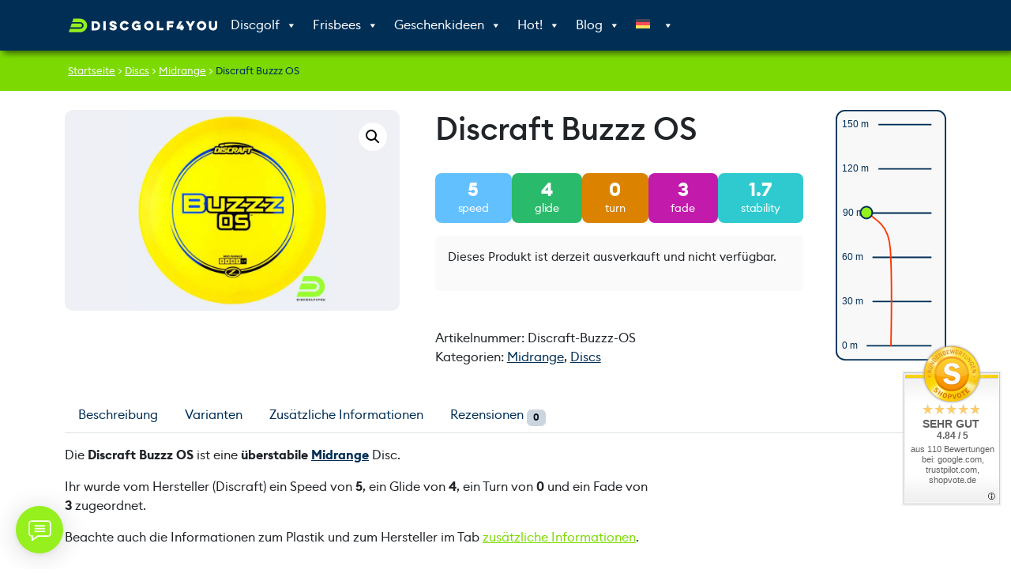

--- FILE ---
content_type: text/html; charset=UTF-8
request_url: https://discgolf4you.com/pr/discraft-buzzz-os/
body_size: 57468
content:
<!doctype html><html lang="de-DE" prefix="og: https://ogp.me/ns#"><head><meta charset="UTF-8"><meta name="viewport" content="width=device-width, initial-scale=1"><link rel="preload" href="https://discgolf4you.com/wp-content/themes/bootcommerce-child-main/fonts/euclid_circular_b_regular.woff2" as="font" type="font/woff2" crossorigin><link rel="preload" href="https://discgolf4you.com/wp-content/themes/bootcommerce-child-main/fonts/euclid_circular_b_medium.woff2" as="font" type="font/woff2" crossorigin><link rel="profile" href="https://gmpg.org/xfn/11">  <script data-cfasync="false" data-pagespeed-no-defer>var gtm4wp_datalayer_name = "dataLayer";
	var dataLayer = dataLayer || [];
	const gtm4wp_use_sku_instead = 1;
	const gtm4wp_currency = 'EUR';
	const gtm4wp_product_per_impression = 10;
	const gtm4wp_clear_ecommerce = false;
	const gtm4wp_datalayer_max_timeout = 500;

	const gtm4wp_scrollerscript_debugmode         = false;
	const gtm4wp_scrollerscript_callbacktime      = 100;
	const gtm4wp_scrollerscript_readerlocation    = 150;
	const gtm4wp_scrollerscript_contentelementid  = "content";
	const gtm4wp_scrollerscript_scannertime       = 60;</script> <link rel="dns-prefetch" href="//api.convert.convesio.com" /><link media="all" href="https://discgolf4you.com/wp-content/cache/autoptimize/css/autoptimize_bc4f4a7eb00177809dbf845287765d98.css" rel="stylesheet"><link media="only screen and (max-width: 768px)" href="https://discgolf4you.com/wp-content/cache/autoptimize/css/autoptimize_6fe211f8bb15af76999ce9135805d7af.css" rel="stylesheet"><title>Discraft Buzzz OS | Midrange | discgolf4you</title><meta name="description" content="Die Discraft Buzzz OS ist eine überstabile Midrange Disc - Speed: 5 - Glide: 4 - Turn: 0 - Fade: 3. Schneller Versand - In verschiedenen Ausführungen lagernd"/><meta name="robots" content="follow, index, max-image-preview:large"/><link rel="canonical" href="https://discgolf4you.com/pr/discraft-buzzz-os/" /><meta property="og:locale" content="de_DE" /><meta property="og:type" content="product" /><meta property="og:title" content="Discraft Buzzz OS | Midrange | discgolf4you" /><meta property="og:description" content="Die Discraft Buzzz OS ist eine überstabile Midrange Disc - Speed: 5 - Glide: 4 - Turn: 0 - Fade: 3. Schneller Versand - In verschiedenen Ausführungen lagernd" /><meta property="og:url" content="https://discgolf4you.com/pr/discraft-buzzz-os/" /><meta property="og:site_name" content="discgolf4you.com" /><meta property="og:updated_time" content="2026-01-09T15:34:24+01:00" /><meta property="og:image" content="https://cdn.discgolf4you.com/wp-content/uploads/wc/products/discraft-buzzz-os-z-line-gelb.jpg" /><meta property="og:image:secure_url" content="https://cdn.discgolf4you.com/wp-content/uploads/wc/products/discraft-buzzz-os-z-line-gelb.jpg" /><meta property="og:image:width" content="1000" /><meta property="og:image:height" content="1000" /><meta property="og:image:alt" content="Discraft Buzzz OS in gelb, im Z-Line Kunststoff und ohne Spezialeffekt" /><meta property="og:image:type" content="image/jpeg" /><meta property="product:brand" content="Discraft" /><meta name="twitter:card" content="summary_large_image" /><meta name="twitter:title" content="Discraft Buzzz OS | Midrange | discgolf4you" /><meta name="twitter:description" content="Die Discraft Buzzz OS ist eine überstabile Midrange Disc - Speed: 5 - Glide: 4 - Turn: 0 - Fade: 3. Schneller Versand - In verschiedenen Ausführungen lagernd" /><meta name="twitter:image" content="https://cdn.discgolf4you.com/wp-content/uploads/wc/products/discraft-buzzz-os-z-line-gelb.jpg" /><meta name="twitter:label1" content="Preis" /><meta name="twitter:data1" content="&euro;0,00" /><meta name="twitter:label2" content="Verfügbarkeit" /><meta name="twitter:data2" content="Auf Lager" /> <script type="application/ld+json" class="rank-math-schema-pro">{"@context":"https://schema.org","@graph":[{"@type":"Place","@id":"https://discgolf4you.com/#place","address":{"@type":"PostalAddress","streetAddress":"Sagedergasse 21 /32","addressRegion":"Wien","postalCode":"1120","addressCountry":"\u00d6sterreich"}},{"@type":["SportingGoodsStore","Organization"],"@id":"https://discgolf4you.com/#organization","name":"discgolf4you","url":"https://discgolf4you.com","sameAs":["https://www.facebook.com/discgolf4you"],"email":"office@discgolf4you.com","address":{"@type":"PostalAddress","streetAddress":"Sagedergasse 21 /32","addressRegion":"Wien","postalCode":"1120","addressCountry":"\u00d6sterreich"},"logo":{"@type":"ImageObject","@id":"https://discgolf4you.com/#logo","url":"https://discgolf4you.com/wp-content/uploads/2021/08/DG4Y_Logo_green_square.png","contentUrl":"https://discgolf4you.com/wp-content/uploads/2021/08/DG4Y_Logo_green_square.png","caption":"discgolf4you.com","inLanguage":"de","width":"1400","height":"1400"},"location":{"@id":"https://discgolf4you.com/#place"},"image":{"@id":"https://discgolf4you.com/#logo"}},{"@type":"WebSite","@id":"https://discgolf4you.com/#website","url":"https://discgolf4you.com","name":"discgolf4you.com","publisher":{"@id":"https://discgolf4you.com/#organization"},"inLanguage":"de"},{"@type":"ImageObject","@id":"https://cdn.discgolf4you.com/wp-content/uploads/wc/products/discraft-buzzz-os-z-line-gelb.jpg?strip=all&amp;lossy=1&amp;ssl=1","url":"https://cdn.discgolf4you.com/wp-content/uploads/wc/products/discraft-buzzz-os-z-line-gelb.jpg?strip=all&amp;lossy=1&amp;ssl=1","width":"1000","height":"1000","caption":"Discraft Buzzz OS in gelb, im Z-Line Kunststoff und ohne Spezialeffekt","inLanguage":"de"},{"@type":"ItemPage","@id":"https://discgolf4you.com/pr/discraft-buzzz-os/#webpage","url":"https://discgolf4you.com/pr/discraft-buzzz-os/","name":"Discraft Buzzz OS | Midrange | discgolf4you","datePublished":"2025-06-17T20:08:09+02:00","dateModified":"2026-01-09T15:34:24+01:00","isPartOf":{"@id":"https://discgolf4you.com/#website"},"primaryImageOfPage":{"@id":"https://cdn.discgolf4you.com/wp-content/uploads/wc/products/discraft-buzzz-os-z-line-gelb.jpg?strip=all&amp;lossy=1&amp;ssl=1"},"inLanguage":"de"},{"@type":"Product","brand":{"@type":"Brand","name":"Discraft"},"name":"Discraft Buzzz OS | Midrange | discgolf4you","sku":"Discraft-Buzzz-OS","category":"Discs &gt; Midrange","mainEntityOfPage":{"@id":"https://discgolf4you.com/pr/discraft-buzzz-os/#webpage"},"weight":{"@type":"QuantitativeValue","unitCode":"KGM","value":"0.200"},"image":[{"@type":"ImageObject","url":"https://discgolf4you.com/wp-content/uploads/wc/products/discraft-buzzz-os-z-line-gelb.jpg","height":"1000","width":"1000"}],"additionalProperty":[{"@type":"PropertyValue","name":"stability","value":"1.7"},{"@type":"PropertyValue","name":"hersteller","value":"Discraft"},{"@type":"PropertyValue","name":"fade","value":"3"},{"@type":"PropertyValue","name":"glide","value":"4"},{"@type":"PropertyValue","name":"speed","value":"5"},{"@type":"PropertyValue","name":"turn","value":"0"}],"@id":"https://discgolf4you.com/pr/discraft-buzzz-os/#richSnippet"}]}</script> <link rel='dns-prefetch' href='//widgets.shopvote.de' /><link rel='dns-prefetch' href='//cdn.jsdelivr.net' /><link rel='dns-prefetch' href='//capi-automation.s3.us-east-2.amazonaws.com' /><link rel='dns-prefetch' href='//api.convert.convesio.com' /><link rel='dns-prefetch' href='//executor.convert.convesio.com' /><link rel='dns-prefetch' href='//cdn.discgolf4you.com' /><link href='https://cdn.discgolf4you.com' rel='preconnect' /><link rel='preconnect' href='//cdn.discgolf4you.com' /><link rel="alternate" title="oEmbed (JSON)" type="application/json+oembed" href="https://discgolf4you.com/wp-json/oembed/1.0/embed?url=https%3A%2F%2Fdiscgolf4you.com%2Fpr%2Fdiscraft-buzzz-os%2F" /><link rel="alternate" title="oEmbed (XML)" type="text/xml+oembed" href="https://discgolf4you.com/wp-json/oembed/1.0/embed?url=https%3A%2F%2Fdiscgolf4you.com%2Fpr%2Fdiscraft-buzzz-os%2F&#038;format=xml" /><style id='wp-img-auto-sizes-contain-inline-css'>img:is([sizes=auto i],[sizes^="auto," i]){contain-intrinsic-size:3000px 1500px}
/*# sourceURL=wp-img-auto-sizes-contain-inline-css */</style><style id='global-styles-inline-css'>:root{--wp--preset--aspect-ratio--square: 1;--wp--preset--aspect-ratio--4-3: 4/3;--wp--preset--aspect-ratio--3-4: 3/4;--wp--preset--aspect-ratio--3-2: 3/2;--wp--preset--aspect-ratio--2-3: 2/3;--wp--preset--aspect-ratio--16-9: 16/9;--wp--preset--aspect-ratio--9-16: 9/16;--wp--preset--color--black: #000000;--wp--preset--color--cyan-bluish-gray: #abb8c3;--wp--preset--color--white: #ffffff;--wp--preset--color--pale-pink: #f78da7;--wp--preset--color--vivid-red: #cf2e2e;--wp--preset--color--luminous-vivid-orange: #ff6900;--wp--preset--color--luminous-vivid-amber: #fcb900;--wp--preset--color--light-green-cyan: #7bdcb5;--wp--preset--color--vivid-green-cyan: #00d084;--wp--preset--color--pale-cyan-blue: #8ed1fc;--wp--preset--color--vivid-cyan-blue: #0693e3;--wp--preset--color--vivid-purple: #9b51e0;--wp--preset--color--primary: var(--bs-primary);--wp--preset--color--secondary: var(--bs-secondary);--wp--preset--color--success: var(--bs-success);--wp--preset--color--info: var(--bs-info);--wp--preset--color--warning: var(--bs-warning);--wp--preset--color--danger: var(--bs-danger);--wp--preset--color--light: var(--bs-light);--wp--preset--color--dark: var(--bs-dark);--wp--preset--gradient--vivid-cyan-blue-to-vivid-purple: linear-gradient(135deg,rgb(6,147,227) 0%,rgb(155,81,224) 100%);--wp--preset--gradient--light-green-cyan-to-vivid-green-cyan: linear-gradient(135deg,rgb(122,220,180) 0%,rgb(0,208,130) 100%);--wp--preset--gradient--luminous-vivid-amber-to-luminous-vivid-orange: linear-gradient(135deg,rgb(252,185,0) 0%,rgb(255,105,0) 100%);--wp--preset--gradient--luminous-vivid-orange-to-vivid-red: linear-gradient(135deg,rgb(255,105,0) 0%,rgb(207,46,46) 100%);--wp--preset--gradient--very-light-gray-to-cyan-bluish-gray: linear-gradient(135deg,rgb(238,238,238) 0%,rgb(169,184,195) 100%);--wp--preset--gradient--cool-to-warm-spectrum: linear-gradient(135deg,rgb(74,234,220) 0%,rgb(151,120,209) 20%,rgb(207,42,186) 40%,rgb(238,44,130) 60%,rgb(251,105,98) 80%,rgb(254,248,76) 100%);--wp--preset--gradient--blush-light-purple: linear-gradient(135deg,rgb(255,206,236) 0%,rgb(152,150,240) 100%);--wp--preset--gradient--blush-bordeaux: linear-gradient(135deg,rgb(254,205,165) 0%,rgb(254,45,45) 50%,rgb(107,0,62) 100%);--wp--preset--gradient--luminous-dusk: linear-gradient(135deg,rgb(255,203,112) 0%,rgb(199,81,192) 50%,rgb(65,88,208) 100%);--wp--preset--gradient--pale-ocean: linear-gradient(135deg,rgb(255,245,203) 0%,rgb(182,227,212) 50%,rgb(51,167,181) 100%);--wp--preset--gradient--electric-grass: linear-gradient(135deg,rgb(202,248,128) 0%,rgb(113,206,126) 100%);--wp--preset--gradient--midnight: linear-gradient(135deg,rgb(2,3,129) 0%,rgb(40,116,252) 100%);--wp--preset--font-size--small: 13px;--wp--preset--font-size--medium: 20px;--wp--preset--font-size--large: 36px;--wp--preset--font-size--x-large: 42px;--wp--preset--spacing--20: 0.44rem;--wp--preset--spacing--30: 0.67rem;--wp--preset--spacing--40: 1rem;--wp--preset--spacing--50: 1.5rem;--wp--preset--spacing--60: 2.25rem;--wp--preset--spacing--70: 3.38rem;--wp--preset--spacing--80: 5.06rem;--wp--preset--shadow--natural: 6px 6px 9px rgba(0, 0, 0, 0.2);--wp--preset--shadow--deep: 12px 12px 50px rgba(0, 0, 0, 0.4);--wp--preset--shadow--sharp: 6px 6px 0px rgba(0, 0, 0, 0.2);--wp--preset--shadow--outlined: 6px 6px 0px -3px rgb(255, 255, 255), 6px 6px rgb(0, 0, 0);--wp--preset--shadow--crisp: 6px 6px 0px rgb(0, 0, 0);}:root { --wp--style--global--content-size: 840px;--wp--style--global--wide-size: 1100px; }:where(body) { margin: 0; }.wp-site-blocks > .alignleft { float: left; margin-right: 2em; }.wp-site-blocks > .alignright { float: right; margin-left: 2em; }.wp-site-blocks > .aligncenter { justify-content: center; margin-left: auto; margin-right: auto; }:where(.wp-site-blocks) > * { margin-block-start: 24px; margin-block-end: 0; }:where(.wp-site-blocks) > :first-child { margin-block-start: 0; }:where(.wp-site-blocks) > :last-child { margin-block-end: 0; }:root { --wp--style--block-gap: 24px; }:root :where(.is-layout-flow) > :first-child{margin-block-start: 0;}:root :where(.is-layout-flow) > :last-child{margin-block-end: 0;}:root :where(.is-layout-flow) > *{margin-block-start: 24px;margin-block-end: 0;}:root :where(.is-layout-constrained) > :first-child{margin-block-start: 0;}:root :where(.is-layout-constrained) > :last-child{margin-block-end: 0;}:root :where(.is-layout-constrained) > *{margin-block-start: 24px;margin-block-end: 0;}:root :where(.is-layout-flex){gap: 24px;}:root :where(.is-layout-grid){gap: 24px;}.is-layout-flow > .alignleft{float: left;margin-inline-start: 0;margin-inline-end: 2em;}.is-layout-flow > .alignright{float: right;margin-inline-start: 2em;margin-inline-end: 0;}.is-layout-flow > .aligncenter{margin-left: auto !important;margin-right: auto !important;}.is-layout-constrained > .alignleft{float: left;margin-inline-start: 0;margin-inline-end: 2em;}.is-layout-constrained > .alignright{float: right;margin-inline-start: 2em;margin-inline-end: 0;}.is-layout-constrained > .aligncenter{margin-left: auto !important;margin-right: auto !important;}.is-layout-constrained > :where(:not(.alignleft):not(.alignright):not(.alignfull)){max-width: var(--wp--style--global--content-size);margin-left: auto !important;margin-right: auto !important;}.is-layout-constrained > .alignwide{max-width: var(--wp--style--global--wide-size);}body .is-layout-flex{display: flex;}.is-layout-flex{flex-wrap: wrap;align-items: center;}.is-layout-flex > :is(*, div){margin: 0;}body .is-layout-grid{display: grid;}.is-layout-grid > :is(*, div){margin: 0;}body{padding-top: 0px;padding-right: 0px;padding-bottom: 0px;padding-left: 0px;}a:where(:not(.wp-element-button)){text-decoration: underline;}:root :where(.wp-element-button, .wp-block-button__link){background-color: #32373c;border-width: 0;color: #fff;font-family: inherit;font-size: inherit;font-style: inherit;font-weight: inherit;letter-spacing: inherit;line-height: inherit;padding-top: calc(0.667em + 2px);padding-right: calc(1.333em + 2px);padding-bottom: calc(0.667em + 2px);padding-left: calc(1.333em + 2px);text-decoration: none;text-transform: inherit;}.has-black-color{color: var(--wp--preset--color--black) !important;}.has-cyan-bluish-gray-color{color: var(--wp--preset--color--cyan-bluish-gray) !important;}.has-white-color{color: var(--wp--preset--color--white) !important;}.has-pale-pink-color{color: var(--wp--preset--color--pale-pink) !important;}.has-vivid-red-color{color: var(--wp--preset--color--vivid-red) !important;}.has-luminous-vivid-orange-color{color: var(--wp--preset--color--luminous-vivid-orange) !important;}.has-luminous-vivid-amber-color{color: var(--wp--preset--color--luminous-vivid-amber) !important;}.has-light-green-cyan-color{color: var(--wp--preset--color--light-green-cyan) !important;}.has-vivid-green-cyan-color{color: var(--wp--preset--color--vivid-green-cyan) !important;}.has-pale-cyan-blue-color{color: var(--wp--preset--color--pale-cyan-blue) !important;}.has-vivid-cyan-blue-color{color: var(--wp--preset--color--vivid-cyan-blue) !important;}.has-vivid-purple-color{color: var(--wp--preset--color--vivid-purple) !important;}.has-primary-color{color: var(--wp--preset--color--primary) !important;}.has-secondary-color{color: var(--wp--preset--color--secondary) !important;}.has-success-color{color: var(--wp--preset--color--success) !important;}.has-info-color{color: var(--wp--preset--color--info) !important;}.has-warning-color{color: var(--wp--preset--color--warning) !important;}.has-danger-color{color: var(--wp--preset--color--danger) !important;}.has-light-color{color: var(--wp--preset--color--light) !important;}.has-dark-color{color: var(--wp--preset--color--dark) !important;}.has-black-background-color{background-color: var(--wp--preset--color--black) !important;}.has-cyan-bluish-gray-background-color{background-color: var(--wp--preset--color--cyan-bluish-gray) !important;}.has-white-background-color{background-color: var(--wp--preset--color--white) !important;}.has-pale-pink-background-color{background-color: var(--wp--preset--color--pale-pink) !important;}.has-vivid-red-background-color{background-color: var(--wp--preset--color--vivid-red) !important;}.has-luminous-vivid-orange-background-color{background-color: var(--wp--preset--color--luminous-vivid-orange) !important;}.has-luminous-vivid-amber-background-color{background-color: var(--wp--preset--color--luminous-vivid-amber) !important;}.has-light-green-cyan-background-color{background-color: var(--wp--preset--color--light-green-cyan) !important;}.has-vivid-green-cyan-background-color{background-color: var(--wp--preset--color--vivid-green-cyan) !important;}.has-pale-cyan-blue-background-color{background-color: var(--wp--preset--color--pale-cyan-blue) !important;}.has-vivid-cyan-blue-background-color{background-color: var(--wp--preset--color--vivid-cyan-blue) !important;}.has-vivid-purple-background-color{background-color: var(--wp--preset--color--vivid-purple) !important;}.has-primary-background-color{background-color: var(--wp--preset--color--primary) !important;}.has-secondary-background-color{background-color: var(--wp--preset--color--secondary) !important;}.has-success-background-color{background-color: var(--wp--preset--color--success) !important;}.has-info-background-color{background-color: var(--wp--preset--color--info) !important;}.has-warning-background-color{background-color: var(--wp--preset--color--warning) !important;}.has-danger-background-color{background-color: var(--wp--preset--color--danger) !important;}.has-light-background-color{background-color: var(--wp--preset--color--light) !important;}.has-dark-background-color{background-color: var(--wp--preset--color--dark) !important;}.has-black-border-color{border-color: var(--wp--preset--color--black) !important;}.has-cyan-bluish-gray-border-color{border-color: var(--wp--preset--color--cyan-bluish-gray) !important;}.has-white-border-color{border-color: var(--wp--preset--color--white) !important;}.has-pale-pink-border-color{border-color: var(--wp--preset--color--pale-pink) !important;}.has-vivid-red-border-color{border-color: var(--wp--preset--color--vivid-red) !important;}.has-luminous-vivid-orange-border-color{border-color: var(--wp--preset--color--luminous-vivid-orange) !important;}.has-luminous-vivid-amber-border-color{border-color: var(--wp--preset--color--luminous-vivid-amber) !important;}.has-light-green-cyan-border-color{border-color: var(--wp--preset--color--light-green-cyan) !important;}.has-vivid-green-cyan-border-color{border-color: var(--wp--preset--color--vivid-green-cyan) !important;}.has-pale-cyan-blue-border-color{border-color: var(--wp--preset--color--pale-cyan-blue) !important;}.has-vivid-cyan-blue-border-color{border-color: var(--wp--preset--color--vivid-cyan-blue) !important;}.has-vivid-purple-border-color{border-color: var(--wp--preset--color--vivid-purple) !important;}.has-primary-border-color{border-color: var(--wp--preset--color--primary) !important;}.has-secondary-border-color{border-color: var(--wp--preset--color--secondary) !important;}.has-success-border-color{border-color: var(--wp--preset--color--success) !important;}.has-info-border-color{border-color: var(--wp--preset--color--info) !important;}.has-warning-border-color{border-color: var(--wp--preset--color--warning) !important;}.has-danger-border-color{border-color: var(--wp--preset--color--danger) !important;}.has-light-border-color{border-color: var(--wp--preset--color--light) !important;}.has-dark-border-color{border-color: var(--wp--preset--color--dark) !important;}.has-vivid-cyan-blue-to-vivid-purple-gradient-background{background: var(--wp--preset--gradient--vivid-cyan-blue-to-vivid-purple) !important;}.has-light-green-cyan-to-vivid-green-cyan-gradient-background{background: var(--wp--preset--gradient--light-green-cyan-to-vivid-green-cyan) !important;}.has-luminous-vivid-amber-to-luminous-vivid-orange-gradient-background{background: var(--wp--preset--gradient--luminous-vivid-amber-to-luminous-vivid-orange) !important;}.has-luminous-vivid-orange-to-vivid-red-gradient-background{background: var(--wp--preset--gradient--luminous-vivid-orange-to-vivid-red) !important;}.has-very-light-gray-to-cyan-bluish-gray-gradient-background{background: var(--wp--preset--gradient--very-light-gray-to-cyan-bluish-gray) !important;}.has-cool-to-warm-spectrum-gradient-background{background: var(--wp--preset--gradient--cool-to-warm-spectrum) !important;}.has-blush-light-purple-gradient-background{background: var(--wp--preset--gradient--blush-light-purple) !important;}.has-blush-bordeaux-gradient-background{background: var(--wp--preset--gradient--blush-bordeaux) !important;}.has-luminous-dusk-gradient-background{background: var(--wp--preset--gradient--luminous-dusk) !important;}.has-pale-ocean-gradient-background{background: var(--wp--preset--gradient--pale-ocean) !important;}.has-electric-grass-gradient-background{background: var(--wp--preset--gradient--electric-grass) !important;}.has-midnight-gradient-background{background: var(--wp--preset--gradient--midnight) !important;}.has-small-font-size{font-size: var(--wp--preset--font-size--small) !important;}.has-medium-font-size{font-size: var(--wp--preset--font-size--medium) !important;}.has-large-font-size{font-size: var(--wp--preset--font-size--large) !important;}.has-x-large-font-size{font-size: var(--wp--preset--font-size--x-large) !important;}
/*# sourceURL=global-styles-inline-css */</style><style id='woocommerce-inline-inline-css'>.woocommerce form .form-row .required { visibility: visible; }
/*# sourceURL=woocommerce-inline-inline-css */</style><link rel='stylesheet' id='megamenu-css' href='https://discgolf4you.com/wp-content/uploads/maxmegamenu/style_de.css' media='all' /><link rel='stylesheet' id='dashicons-css' href='https://discgolf4you.com/wp-includes/css/dashicons.min.css' media='all' /><style id='vi-wpvs-frontend-style-inline-css'>.vi-wpvs-variation-wrap.vi-wpvs-variation-wrap-vi_wpvs_button_design .vi-wpvs-option-wrap{transition: all 30ms ease-in-out;}.vi-wpvs-variation-wrap.vi-wpvs-variation-wrap-vi_wpvs_button_design .vi-wpvs-variation-button-select,.vi-wpvs-variation-wrap.vi-wpvs-variation-wrap-vi_wpvs_button_design .vi-wpvs-option-wrap{padding:7px 14px;font-size:13px;border-radius:3px;}.vi-wpvs-variation-wrap.vi-wpvs-variation-wrap-vi_wpvs_button_design .vi-wpvs-option-wrap .vi-wpvs-option:not(.vi-wpvs-option-select){border-radius: inherit;}.vi-wpvs-variation-wrap.vi-wpvs-variation-wrap-image.vi-wpvs-variation-wrap-vi_wpvs_button_design .vi-wpvs-option-wrap ,.vi-wpvs-variation-wrap.vi-wpvs-variation-wrap-variation_img.vi-wpvs-variation-wrap-vi_wpvs_button_design .vi-wpvs-option-wrap ,.vi-wpvs-variation-wrap.vi-wpvs-variation-wrap-color.vi-wpvs-variation-wrap-vi_wpvs_button_design .vi-wpvs-option-wrap{width: 48px;height:48px;}.vi-wpvs-variation-wrap.vi-wpvs-variation-wrap-image.vi-wpvs-variation-wrap-vi_wpvs_button_design .vi-wpvs-option-wrap.vi-wpvs-option-wrap-default .vi-wpvs-option,.vi-wpvs-variation-wrap.vi-wpvs-variation-wrap-variation_img.vi-wpvs-variation-wrap-vi_wpvs_button_design .vi-wpvs-option-wrap.vi-wpvs-option-wrap-default .vi-wpvs-option,.vi-wpvs-variation-wrap.vi-wpvs-variation-wrap-color.vi-wpvs-variation-wrap-vi_wpvs_button_design .vi-wpvs-option-wrap.vi-wpvs-option-wrap-default .vi-wpvs-option{width: 46px;height:46px;}.vi-wpvs-variation-wrap.vi-wpvs-variation-wrap-image.vi-wpvs-variation-wrap-vi_wpvs_button_design .vi-wpvs-option-wrap.vi-wpvs-option-wrap-hover .vi-wpvs-option,.vi-wpvs-variation-wrap.vi-wpvs-variation-wrap-variation_img.vi-wpvs-variation-wrap-vi_wpvs_button_design .vi-wpvs-option-wrap.vi-wpvs-option-wrap-hover .vi-wpvs-option,.vi-wpvs-variation-wrap.vi-wpvs-variation-wrap-color.vi-wpvs-variation-wrap-vi_wpvs_button_design .vi-wpvs-option-wrap.vi-wpvs-option-wrap-hover .vi-wpvs-option{width: 46px;height:46px;}.vi-wpvs-variation-wrap.vi-wpvs-variation-wrap-image.vi-wpvs-variation-wrap-vi_wpvs_button_design .vi-wpvs-option-wrap.vi-wpvs-option-wrap-selected .vi-wpvs-option,.vi-wpvs-variation-wrap.vi-wpvs-variation-wrap-variation_img.vi-wpvs-variation-wrap-vi_wpvs_button_design .vi-wpvs-option-wrap.vi-wpvs-option-wrap-selected .vi-wpvs-option,.vi-wpvs-variation-wrap.vi-wpvs-variation-wrap-color.vi-wpvs-variation-wrap-vi_wpvs_button_design .vi-wpvs-option-wrap.vi-wpvs-option-wrap-selected .vi-wpvs-option{width: 46px;height:46px;}.vi-wpvs-variation-wrap.vi-wpvs-variation-wrap-vi_wpvs_button_design .vi-wpvs-option-wrap.vi-wpvs-option-wrap-selected{box-shadow:  0 0 0 1px rgba(0, 46, 85, 1) inset;}.vi-wpvs-variation-wrap.vi-wpvs-variation-wrap-vi_wpvs_button_design .vi-wpvs-variation-wrap-select-wrap .vi-wpvs-option-wrap.vi-wpvs-option-wrap-selected{box-shadow:  0 0 0 1px rgba(0, 46, 85, 1)inset;}.vi-wpvs-variation-wrap.vi-wpvs-variation-wrap-vi_wpvs_button_design .vi-wpvs-option-wrap.vi-wpvs-option-wrap-selected{color:rgba(255, 255, 255, 1);background:rgba(0, 46, 85, 1);border-radius:3px;}.vi-wpvs-variation-wrap.vi-wpvs-variation-wrap-vi_wpvs_button_design .vi-wpvs-option-wrap.vi-wpvs-option-wrap-selected .vi-wpvs-option{color:rgba(255, 255, 255, 1);}.vi-wpvs-variation-wrap.vi-wpvs-variation-wrap-vi_wpvs_button_design .vi-wpvs-option-wrap.vi-wpvs-option-wrap-hover{box-shadow:  0 0 0 1px rgba(0, 46, 85, 1) inset;}.vi-wpvs-variation-wrap.vi-wpvs-variation-wrap-vi_wpvs_button_design .vi-wpvs-variation-wrap-select-wrap .vi-wpvs-option-wrap.vi-wpvs-option-wrap-hover{box-shadow:  0 0 0 1px rgba(0, 46, 85, 1) inset;}.vi-wpvs-variation-wrap.vi-wpvs-variation-wrap-vi_wpvs_button_design .vi-wpvs-option-wrap.vi-wpvs-option-wrap-hover{color:rgba(255, 255, 255, 1);background:rgba(0, 46, 85, 1);border-radius:3px;}.vi-wpvs-variation-wrap.vi-wpvs-variation-wrap-vi_wpvs_button_design .vi-wpvs-option-wrap.vi-wpvs-option-wrap-hover .vi-wpvs-option{color:rgba(255, 255, 255, 1);}.vi-wpvs-variation-wrap.vi-wpvs-variation-wrap-vi_wpvs_button_design .vi-wpvs-option-wrap.vi-wpvs-option-wrap-default{box-shadow:  0 0 0 1px rgba(0, 46, 85, 1) inset;}.vi-wpvs-variation-wrap.vi-wpvs-variation-wrap-vi_wpvs_button_design .vi-wpvs-variation-wrap-select-wrap .vi-wpvs-option-wrap.vi-wpvs-option-wrap-default{box-shadow:  0 0 0 1px rgba(0, 46, 85, 1) ;}.vi-wpvs-variation-wrap.vi-wpvs-variation-wrap-vi_wpvs_button_design .vi-wpvs-option-wrap.vi-wpvs-option-wrap-default{color:rgba(0, 46, 85, 1);background:#ffffff;border-radius:3px;}.vi-wpvs-variation-wrap.vi-wpvs-variation-wrap-vi_wpvs_button_design .vi-wpvs-option-wrap.vi-wpvs-option-wrap-default .vi-wpvs-option{color:rgba(0, 46, 85, 1);}.vi-wpvs-variation-wrap.vi-wpvs-variation-wrap-vi_wpvs_button_design .vi-wpvs-option-wrap .vi-wpvs-option-tooltip{display: none;}.vi-wpvs-variation-wrap-loop.vi-wpvs-variation-wrap.vi-wpvs-variation-wrap-vi_wpvs_button_design .vi-wpvs-variation-button-select,.vi-wpvs-variation-wrap-loop.vi-wpvs-variation-wrap.vi-wpvs-variation-wrap-vi_wpvs_button_design .vi-wpvs-option-wrap{font-size:9px;}.vi-wpvs-variation-wrap-loop.vi-wpvs-variation-wrap.vi-wpvs-variation-wrap-image.vi-wpvs-variation-wrap-vi_wpvs_button_design .vi-wpvs-option-wrap ,.vi-wpvs-variation-wrap-loop.vi-wpvs-variation-wrap.vi-wpvs-variation-wrap-variation_img.vi-wpvs-variation-wrap-vi_wpvs_button_design .vi-wpvs-option-wrap ,.vi-wpvs-variation-wrap-loop.vi-wpvs-variation-wrap.vi-wpvs-variation-wrap-color.vi-wpvs-variation-wrap-vi_wpvs_button_design .vi-wpvs-option-wrap{width: 36px !important;height:36px !important;}.vi-wpvs-variation-wrap-loop.vi-wpvs-variation-wrap.vi-wpvs-variation-wrap-image.vi-wpvs-variation-wrap-vi_wpvs_button_design .vi-wpvs-option-wrap.vi-wpvs-option-wrap-default .vi-wpvs-option,.vi-wpvs-variation-wrap-loop.vi-wpvs-variation-wrap.vi-wpvs-variation-wrap-variation_img.vi-wpvs-variation-wrap-vi_wpvs_button_design .vi-wpvs-option-wrap.vi-wpvs-option-wrap-default .vi-wpvs-option,.vi-wpvs-variation-wrap-loop.vi-wpvs-variation-wrap.vi-wpvs-variation-wrap-color.vi-wpvs-variation-wrap-vi_wpvs_button_design .vi-wpvs-option-wrap.vi-wpvs-option-wrap-default .vi-wpvs-option{width: 34px;height:34px;}.vi-wpvs-variation-wrap-loop.vi-wpvs-variation-wrap.vi-wpvs-variation-wrap-image.vi-wpvs-variation-wrap-vi_wpvs_button_design .vi-wpvs-option-wrap.vi-wpvs-option-wrap-hover .vi-wpvs-option,.vi-wpvs-variation-wrap-loop.vi-wpvs-variation-wrap.vi-wpvs-variation-wrap-variation_img.vi-wpvs-variation-wrap-vi_wpvs_button_design .vi-wpvs-option-wrap.vi-wpvs-option-wrap-hover .vi-wpvs-option,.vi-wpvs-variation-wrap-loop.vi-wpvs-variation-wrap.vi-wpvs-variation-wrap-color.vi-wpvs-variation-wrap-vi_wpvs_button_design .vi-wpvs-option-wrap.vi-wpvs-option-wrap-hover .vi-wpvs-option{width: 34px;height:34px;}.vi-wpvs-variation-wrap-loop.vi-wpvs-variation-wrap.vi-wpvs-variation-wrap-image.vi-wpvs-variation-wrap-vi_wpvs_button_design .vi-wpvs-option-wrap.vi-wpvs-option-wrap-selected .vi-wpvs-option,.vi-wpvs-variation-wrap-loop.vi-wpvs-variation-wrap.vi-wpvs-variation-wrap-variation_img.vi-wpvs-variation-wrap-vi_wpvs_button_design .vi-wpvs-option-wrap.vi-wpvs-option-wrap-selected .vi-wpvs-option,.vi-wpvs-variation-wrap-loop.vi-wpvs-variation-wrap.vi-wpvs-variation-wrap-color.vi-wpvs-variation-wrap-vi_wpvs_button_design .vi-wpvs-option-wrap.vi-wpvs-option-wrap-selected .vi-wpvs-option{width: 34px;height:34px;}.vi-wpvs-variation-wrap-loop.vi-wpvs-variation-wrap.vi-wpvs-variation-wrap-vi_wpvs_button_design .vi-wpvs-option-wrap.vi-wpvs-option-wrap-selected{border-radius:2.25px;}@media screen and (max-width:600px){.vi-wpvs-variation-wrap.vi-wpvs-variation-wrap-vi_wpvs_button_design .vi-wpvs-variation-button-select,.vi-wpvs-variation-wrap.vi-wpvs-variation-wrap-vi_wpvs_button_design .vi-wpvs-option-wrap{font-size:11px;}.vi-wpvs-variation-wrap.vi-wpvs-variation-wrap-image.vi-wpvs-variation-wrap-vi_wpvs_button_design .vi-wpvs-option-wrap ,.vi-wpvs-variation-wrap.vi-wpvs-variation-wrap-variation_img.vi-wpvs-variation-wrap-vi_wpvs_button_design .vi-wpvs-option-wrap ,.vi-wpvs-variation-wrap.vi-wpvs-variation-wrap-color.vi-wpvs-variation-wrap-vi_wpvs_button_design .vi-wpvs-option-wrap{width: 40.8px;height:40.8px;}.vi-wpvs-variation-wrap.vi-wpvs-variation-wrap-image.vi-wpvs-variation-wrap-vi_wpvs_button_design .vi-wpvs-option-wrap.vi-wpvs-option-wrap-default .vi-wpvs-option,.vi-wpvs-variation-wrap.vi-wpvs-variation-wrap-variation_img.vi-wpvs-variation-wrap-vi_wpvs_button_design .vi-wpvs-option-wrap.vi-wpvs-option-wrap-default .vi-wpvs-option,.vi-wpvs-variation-wrap.vi-wpvs-variation-wrap-color.vi-wpvs-variation-wrap-vi_wpvs_button_design .vi-wpvs-option-wrap.vi-wpvs-option-wrap-default .vi-wpvs-option{width: 32.68px;height:32.68px;}.vi-wpvs-variation-wrap.vi-wpvs-variation-wrap-image.vi-wpvs-variation-wrap-vi_wpvs_button_design .vi-wpvs-option-wrap.vi-wpvs-option-wrap-hover .vi-wpvs-option,.vi-wpvs-variation-wrap.vi-wpvs-variation-wrap-variation_img.vi-wpvs-variation-wrap-vi_wpvs_button_design .vi-wpvs-option-wrap.vi-wpvs-option-wrap-hover .vi-wpvs-option,.vi-wpvs-variation-wrap.vi-wpvs-variation-wrap-color.vi-wpvs-variation-wrap-vi_wpvs_button_design .vi-wpvs-option-wrap.vi-wpvs-option-wrap-hover .vi-wpvs-option{width: 32.68px;height:32.68px;}.vi-wpvs-variation-wrap.vi-wpvs-variation-wrap-image.vi-wpvs-variation-wrap-vi_wpvs_button_design .vi-wpvs-option-wrap.vi-wpvs-option-wrap-selected .vi-wpvs-option,.vi-wpvs-variation-wrap.vi-wpvs-variation-wrap-variation_img.vi-wpvs-variation-wrap-vi_wpvs_button_design .vi-wpvs-option-wrap.vi-wpvs-option-wrap-selected .vi-wpvs-option,.vi-wpvs-variation-wrap.vi-wpvs-variation-wrap-color.vi-wpvs-variation-wrap-vi_wpvs_button_design .vi-wpvs-option-wrap.vi-wpvs-option-wrap-selected .vi-wpvs-option{width: 32.68px;height:32.68px;}.vi-wpvs-variation-wrap.vi-wpvs-variation-wrap-vi_wpvs_button_design .vi-wpvs-option-wrap.vi-wpvs-option-wrap-selected{border-radius:2.55px;}}.vi-wpvs-variation-wrap.vi-wpvs-variation-wrap-vi_wpvs_color_design .vi-wpvs-option-wrap{transition: all 30ms ease-in-out;}.vi-wpvs-variation-wrap.vi-wpvs-variation-wrap-vi_wpvs_color_design .vi-wpvs-variation-button-select,.vi-wpvs-variation-wrap.vi-wpvs-variation-wrap-vi_wpvs_color_design .vi-wpvs-option-wrap{height:24px;width:24px;padding:4px;font-size:13px;border-radius:20px;}.vi-wpvs-variation-wrap.vi-wpvs-variation-wrap-vi_wpvs_color_design .vi-wpvs-option-wrap .vi-wpvs-option:not(.vi-wpvs-option-select){border-radius: inherit;}.vi-wpvs-variation-wrap.vi-wpvs-variation-wrap-image.vi-wpvs-variation-wrap-vi_wpvs_color_design .vi-wpvs-option-wrap.vi-wpvs-option-wrap-hover .vi-wpvs-option,.vi-wpvs-variation-wrap.vi-wpvs-variation-wrap-variation_img.vi-wpvs-variation-wrap-vi_wpvs_color_design .vi-wpvs-option-wrap.vi-wpvs-option-wrap-hover .vi-wpvs-option,.vi-wpvs-variation-wrap.vi-wpvs-variation-wrap-color.vi-wpvs-variation-wrap-vi_wpvs_color_design .vi-wpvs-option-wrap.vi-wpvs-option-wrap-hover .vi-wpvs-option{width: 22px;height:22px;}.vi-wpvs-variation-wrap.vi-wpvs-variation-wrap-image.vi-wpvs-variation-wrap-vi_wpvs_color_design .vi-wpvs-option-wrap.vi-wpvs-option-wrap-selected .vi-wpvs-option,.vi-wpvs-variation-wrap.vi-wpvs-variation-wrap-variation_img.vi-wpvs-variation-wrap-vi_wpvs_color_design .vi-wpvs-option-wrap.vi-wpvs-option-wrap-selected .vi-wpvs-option,.vi-wpvs-variation-wrap.vi-wpvs-variation-wrap-color.vi-wpvs-variation-wrap-vi_wpvs_color_design .vi-wpvs-option-wrap.vi-wpvs-option-wrap-selected .vi-wpvs-option{width: 18px;height:18px;}.vi-wpvs-variation-wrap.vi-wpvs-variation-wrap-vi_wpvs_color_design .vi-wpvs-option-wrap.vi-wpvs-option-wrap-selected{box-shadow:  0 0 0 3px rgba(0, 0, 0, 1) inset;}.vi-wpvs-variation-wrap.vi-wpvs-variation-wrap-vi_wpvs_color_design .vi-wpvs-variation-wrap-select-wrap .vi-wpvs-option-wrap.vi-wpvs-option-wrap-selected{box-shadow:  0 0 0 3px rgba(0, 0, 0, 1)inset;}.vi-wpvs-variation-wrap.vi-wpvs-variation-wrap-vi_wpvs_color_design .vi-wpvs-option-wrap.vi-wpvs-option-wrap-selected{background:rgba(255, 255, 255, 0);border-radius:20px;}.vi-wpvs-variation-wrap.vi-wpvs-variation-wrap-vi_wpvs_color_design .vi-wpvs-option-wrap.vi-wpvs-option-wrap-hover{box-shadow:  0 0 0 1px rgba(0, 0, 0, 1) inset;}.vi-wpvs-variation-wrap.vi-wpvs-variation-wrap-vi_wpvs_color_design .vi-wpvs-variation-wrap-select-wrap .vi-wpvs-option-wrap.vi-wpvs-option-wrap-hover{box-shadow:  0 0 0 1px rgba(0, 0, 0, 1) inset;}.vi-wpvs-variation-wrap.vi-wpvs-variation-wrap-vi_wpvs_color_design .vi-wpvs-option-wrap.vi-wpvs-option-wrap-hover{background:rgba(0, 0, 0, 0);border-radius:20px;}.vi-wpvs-variation-wrap.vi-wpvs-variation-wrap-vi_wpvs_color_design .vi-wpvs-option-wrap.vi-wpvs-option-wrap-default{box-shadow:  0px 4px 2px -2px rgba(238, 238, 238, 1);}.vi-wpvs-variation-wrap.vi-wpvs-variation-wrap-vi_wpvs_color_design .vi-wpvs-variation-wrap-select-wrap .vi-wpvs-option-wrap.vi-wpvs-option-wrap-default{box-shadow:  0px 4px 2px -2px rgba(238, 238, 238, 1);}.vi-wpvs-variation-wrap.vi-wpvs-variation-wrap-vi_wpvs_color_design .vi-wpvs-option-wrap.vi-wpvs-option-wrap-default{background:rgba(234, 239, 242, 1);border-radius:20px;}.vi-wpvs-variation-wrap.vi-wpvs-variation-wrap-vi_wpvs_color_design .vi-wpvs-option-wrap.vi-wpvs-option-wrap-out-of-stock,
.vi-wpvs-variation-wrap.vi-wpvs-variation-wrap-vi_wpvs_color_design .vi-wpvs-option-wrap.vi-wpvs-option-wrap-out-of-stock-attribute,
.vi-wpvs-variation-wrap.vi-wpvs-variation-wrap-vi_wpvs_color_design .vi-wpvs-option-wrap.vi-wpvs-option-wrap-disable{z-index:1}.vi-wpvs-variation-wrap.vi-wpvs-variation-wrap-vi_wpvs_color_design .vi-wpvs-option-wrap .vi-wpvs-option-tooltip{min-width: 100px;height: auto;padding: 5px 8px;}.vi-wpvs-variation-wrap.vi-wpvs-variation-wrap-vi_wpvs_color_design .vi-wpvs-option-wrap .vi-wpvs-option-tooltip{font-size:14px;border-radius:3px;}.vi-wpvs-variation-wrap.vi-wpvs-variation-wrap-vi_wpvs_color_design .vi-wpvs-option-wrap .vi-wpvs-option-tooltip,.vi-wpvs-variation-wrap.vi-wpvs-variation-wrap-vi_wpvs_color_design .vi-wpvs-option-wrap .vi-wpvs-option-tooltip span{color:#222222 !important;background:#ffffff !important;}.vi-wpvs-variation-wrap.vi-wpvs-variation-wrap-vi_wpvs_color_design .vi-wpvs-option-wrap .vi-wpvs-option-tooltip::after{border-width: 5px;border-style: solid;margin-left: -5px;margin-top: -1px;border-color: #ffffff transparent transparent transparent;}.vi-wpvs-variation-wrap.vi-wpvs-variation-wrap-vi_wpvs_color_design .vi-wpvs-option-wrap .vi-wpvs-option-tooltip{border: 1px solid #cccccc;}.vi-wpvs-variation-wrap.vi-wpvs-variation-wrap-vi_wpvs_color_design .vi-wpvs-option-wrap .vi-wpvs-option-tooltip::before{border-width: 6px;border-style: solid;margin-left: -6px;border-color: #cccccc transparent transparent transparent;}.vi-wpvs-variation-wrap-loop.vi-wpvs-variation-wrap.vi-wpvs-variation-wrap-vi_wpvs_color_design .vi-wpvs-variation-button-select,.vi-wpvs-variation-wrap-loop.vi-wpvs-variation-wrap.vi-wpvs-variation-wrap-vi_wpvs_color_design .vi-wpvs-option-wrap{height:20px;width:20px;font-size:11px;}.vi-wpvs-variation-wrap-loop.vi-wpvs-variation-wrap-slider.vi-wpvs-variation-wrap.vi-wpvs-variation-wrap-vi_wpvs_color_design .vi-wpvs-option-wrap{height:20.4px !important;width:20.4px !important;}.vi-wpvs-variation-wrap-loop.vi-wpvs-variation-wrap.vi-wpvs-variation-wrap-image.vi-wpvs-variation-wrap-vi_wpvs_color_design .vi-wpvs-option-wrap.vi-wpvs-option-wrap-hover .vi-wpvs-option,.vi-wpvs-variation-wrap-loop.vi-wpvs-variation-wrap.vi-wpvs-variation-wrap-variation_img.vi-wpvs-variation-wrap-vi_wpvs_color_design .vi-wpvs-option-wrap.vi-wpvs-option-wrap-hover .vi-wpvs-option,.vi-wpvs-variation-wrap-loop.vi-wpvs-variation-wrap.vi-wpvs-variation-wrap-color.vi-wpvs-variation-wrap-vi_wpvs_color_design .vi-wpvs-option-wrap.vi-wpvs-option-wrap-hover .vi-wpvs-option{width: 18.4px;height:18.4px;}.vi-wpvs-variation-wrap-loop.vi-wpvs-variation-wrap.vi-wpvs-variation-wrap-image.vi-wpvs-variation-wrap-vi_wpvs_color_design .vi-wpvs-option-wrap.vi-wpvs-option-wrap-selected .vi-wpvs-option,.vi-wpvs-variation-wrap-loop.vi-wpvs-variation-wrap.vi-wpvs-variation-wrap-variation_img.vi-wpvs-variation-wrap-vi_wpvs_color_design .vi-wpvs-option-wrap.vi-wpvs-option-wrap-selected .vi-wpvs-option,.vi-wpvs-variation-wrap-loop.vi-wpvs-variation-wrap.vi-wpvs-variation-wrap-color.vi-wpvs-variation-wrap-vi_wpvs_color_design .vi-wpvs-option-wrap.vi-wpvs-option-wrap-selected .vi-wpvs-option{width: 14.4px;height:14.4px;}.vi-wpvs-variation-wrap-loop.vi-wpvs-variation-wrap.vi-wpvs-variation-wrap-vi_wpvs_color_design .vi-wpvs-option-wrap.vi-wpvs-option-wrap-selected{border-radius:17px;}@media screen and (max-width:600px){.vi-wpvs-variation-wrap.vi-wpvs-variation-wrap-vi_wpvs_color_design .vi-wpvs-variation-button-select,.vi-wpvs-variation-wrap.vi-wpvs-variation-wrap-vi_wpvs_color_design .vi-wpvs-option-wrap{width:24px;height:24px;font-size:13px;}.vi-wpvs-variation-wrap.vi-wpvs-variation-wrap-image.vi-wpvs-variation-wrap-vi_wpvs_color_design .vi-wpvs-option-wrap.vi-wpvs-option-wrap-hover .vi-wpvs-option,.vi-wpvs-variation-wrap.vi-wpvs-variation-wrap-variation_img.vi-wpvs-variation-wrap-vi_wpvs_color_design .vi-wpvs-option-wrap.vi-wpvs-option-wrap-hover .vi-wpvs-option,.vi-wpvs-variation-wrap.vi-wpvs-variation-wrap-color.vi-wpvs-variation-wrap-vi_wpvs_color_design .vi-wpvs-option-wrap.vi-wpvs-option-wrap-hover .vi-wpvs-option{width: 22px;height:22px;}.vi-wpvs-variation-wrap.vi-wpvs-variation-wrap-image.vi-wpvs-variation-wrap-vi_wpvs_color_design .vi-wpvs-option-wrap.vi-wpvs-option-wrap-selected .vi-wpvs-option,.vi-wpvs-variation-wrap.vi-wpvs-variation-wrap-variation_img.vi-wpvs-variation-wrap-vi_wpvs_color_design .vi-wpvs-option-wrap.vi-wpvs-option-wrap-selected .vi-wpvs-option,.vi-wpvs-variation-wrap.vi-wpvs-variation-wrap-color.vi-wpvs-variation-wrap-vi_wpvs_color_design .vi-wpvs-option-wrap.vi-wpvs-option-wrap-selected .vi-wpvs-option{width: 18px;height:18px;}.vi-wpvs-variation-wrap.vi-wpvs-variation-wrap-vi_wpvs_color_design .vi-wpvs-option-wrap.vi-wpvs-option-wrap-selected{border-radius:20px;}}.vi-wpvs-variation-wrap.vi-wpvs-variation-wrap-vi_wpvs_image_design .vi-wpvs-option-wrap{transition: all 30ms ease-in-out;}.vi-wpvs-variation-wrap.vi-wpvs-variation-wrap-vi_wpvs_image_design .vi-wpvs-variation-button-select,.vi-wpvs-variation-wrap.vi-wpvs-variation-wrap-vi_wpvs_image_design .vi-wpvs-option-wrap{height:50px;width:50px;padding:4px;font-size:13px;}.vi-wpvs-variation-wrap.vi-wpvs-variation-wrap-vi_wpvs_image_design .vi-wpvs-option-wrap .vi-wpvs-option:not(.vi-wpvs-option-select){border-radius: inherit;}.vi-wpvs-variation-wrap.vi-wpvs-variation-wrap-image.vi-wpvs-variation-wrap-vi_wpvs_image_design .vi-wpvs-option-wrap.vi-wpvs-option-wrap-default .vi-wpvs-option,.vi-wpvs-variation-wrap.vi-wpvs-variation-wrap-variation_img.vi-wpvs-variation-wrap-vi_wpvs_image_design .vi-wpvs-option-wrap.vi-wpvs-option-wrap-default .vi-wpvs-option,.vi-wpvs-variation-wrap.vi-wpvs-variation-wrap-color.vi-wpvs-variation-wrap-vi_wpvs_image_design .vi-wpvs-option-wrap.vi-wpvs-option-wrap-default .vi-wpvs-option{width: 48px;height:48px;}.vi-wpvs-variation-wrap.vi-wpvs-variation-wrap-image.vi-wpvs-variation-wrap-vi_wpvs_image_design .vi-wpvs-option-wrap.vi-wpvs-option-wrap-hover .vi-wpvs-option,.vi-wpvs-variation-wrap.vi-wpvs-variation-wrap-variation_img.vi-wpvs-variation-wrap-vi_wpvs_image_design .vi-wpvs-option-wrap.vi-wpvs-option-wrap-hover .vi-wpvs-option,.vi-wpvs-variation-wrap.vi-wpvs-variation-wrap-color.vi-wpvs-variation-wrap-vi_wpvs_image_design .vi-wpvs-option-wrap.vi-wpvs-option-wrap-hover .vi-wpvs-option{width: 48px;height:48px;}.vi-wpvs-variation-wrap.vi-wpvs-variation-wrap-image.vi-wpvs-variation-wrap-vi_wpvs_image_design .vi-wpvs-option-wrap.vi-wpvs-option-wrap-selected .vi-wpvs-option,.vi-wpvs-variation-wrap.vi-wpvs-variation-wrap-variation_img.vi-wpvs-variation-wrap-vi_wpvs_image_design .vi-wpvs-option-wrap.vi-wpvs-option-wrap-selected .vi-wpvs-option,.vi-wpvs-variation-wrap.vi-wpvs-variation-wrap-color.vi-wpvs-variation-wrap-vi_wpvs_image_design .vi-wpvs-option-wrap.vi-wpvs-option-wrap-selected .vi-wpvs-option{width: 48px;height:48px;}.vi-wpvs-variation-wrap.vi-wpvs-variation-wrap-vi_wpvs_image_design .vi-wpvs-option-wrap.vi-wpvs-option-wrap-selected{box-shadow:  0 0 0 1px rgba(33, 33, 33, 1) inset;}.vi-wpvs-variation-wrap.vi-wpvs-variation-wrap-vi_wpvs_image_design .vi-wpvs-variation-wrap-select-wrap .vi-wpvs-option-wrap.vi-wpvs-option-wrap-selected{box-shadow:  0 0 0 1px rgba(33, 33, 33, 1)inset;}.vi-wpvs-variation-wrap.vi-wpvs-variation-wrap-vi_wpvs_image_design .vi-wpvs-option-wrap.vi-wpvs-option-wrap-hover{box-shadow:  0 0 0 1px rgba(33, 33, 33, 1) inset;}.vi-wpvs-variation-wrap.vi-wpvs-variation-wrap-vi_wpvs_image_design .vi-wpvs-variation-wrap-select-wrap .vi-wpvs-option-wrap.vi-wpvs-option-wrap-hover{box-shadow:  0 0 0 1px rgba(33, 33, 33, 1) inset;}.vi-wpvs-variation-wrap.vi-wpvs-variation-wrap-vi_wpvs_image_design .vi-wpvs-option-wrap.vi-wpvs-option-wrap-default{box-shadow:  0 0 0 1px rgba(238, 238, 238, 1) inset;}.vi-wpvs-variation-wrap.vi-wpvs-variation-wrap-vi_wpvs_image_design .vi-wpvs-variation-wrap-select-wrap .vi-wpvs-option-wrap.vi-wpvs-option-wrap-default{box-shadow:  0 0 0 1px rgba(238, 238, 238, 1) ;}.vi-wpvs-variation-wrap.vi-wpvs-variation-wrap-vi_wpvs_image_design .vi-wpvs-option-wrap.vi-wpvs-option-wrap-default{background:rgba(255, 255, 255, 1);}.vi-wpvs-variation-wrap.vi-wpvs-variation-wrap-vi_wpvs_image_design .vi-wpvs-option-wrap .vi-wpvs-option-tooltip{display: none;}.vi-wpvs-variation-wrap-loop.vi-wpvs-variation-wrap.vi-wpvs-variation-wrap-vi_wpvs_image_design .vi-wpvs-variation-button-select,.vi-wpvs-variation-wrap-loop.vi-wpvs-variation-wrap.vi-wpvs-variation-wrap-vi_wpvs_image_design .vi-wpvs-option-wrap{height:37px;width:37px;font-size:9px;}.vi-wpvs-variation-wrap-loop.vi-wpvs-variation-wrap-slider.vi-wpvs-variation-wrap.vi-wpvs-variation-wrap-vi_wpvs_image_design .vi-wpvs-option-wrap{height:37.5px !important;width:37.5px !important;}.vi-wpvs-variation-wrap-loop.vi-wpvs-variation-wrap.vi-wpvs-variation-wrap-image.vi-wpvs-variation-wrap-vi_wpvs_image_design .vi-wpvs-option-wrap.vi-wpvs-option-wrap-default .vi-wpvs-option,.vi-wpvs-variation-wrap-loop.vi-wpvs-variation-wrap.vi-wpvs-variation-wrap-variation_img.vi-wpvs-variation-wrap-vi_wpvs_image_design .vi-wpvs-option-wrap.vi-wpvs-option-wrap-default .vi-wpvs-option,.vi-wpvs-variation-wrap-loop.vi-wpvs-variation-wrap.vi-wpvs-variation-wrap-color.vi-wpvs-variation-wrap-vi_wpvs_image_design .vi-wpvs-option-wrap.vi-wpvs-option-wrap-default .vi-wpvs-option{width: 35.5px;height:35.5px;}.vi-wpvs-variation-wrap-loop.vi-wpvs-variation-wrap.vi-wpvs-variation-wrap-image.vi-wpvs-variation-wrap-vi_wpvs_image_design .vi-wpvs-option-wrap.vi-wpvs-option-wrap-hover .vi-wpvs-option,.vi-wpvs-variation-wrap-loop.vi-wpvs-variation-wrap.vi-wpvs-variation-wrap-variation_img.vi-wpvs-variation-wrap-vi_wpvs_image_design .vi-wpvs-option-wrap.vi-wpvs-option-wrap-hover .vi-wpvs-option,.vi-wpvs-variation-wrap-loop.vi-wpvs-variation-wrap.vi-wpvs-variation-wrap-color.vi-wpvs-variation-wrap-vi_wpvs_image_design .vi-wpvs-option-wrap.vi-wpvs-option-wrap-hover .vi-wpvs-option{width: 35.5px;height:35.5px;}.vi-wpvs-variation-wrap-loop.vi-wpvs-variation-wrap.vi-wpvs-variation-wrap-image.vi-wpvs-variation-wrap-vi_wpvs_image_design .vi-wpvs-option-wrap.vi-wpvs-option-wrap-selected .vi-wpvs-option,.vi-wpvs-variation-wrap-loop.vi-wpvs-variation-wrap.vi-wpvs-variation-wrap-variation_img.vi-wpvs-variation-wrap-vi_wpvs_image_design .vi-wpvs-option-wrap.vi-wpvs-option-wrap-selected .vi-wpvs-option,.vi-wpvs-variation-wrap-loop.vi-wpvs-variation-wrap.vi-wpvs-variation-wrap-color.vi-wpvs-variation-wrap-vi_wpvs_image_design .vi-wpvs-option-wrap.vi-wpvs-option-wrap-selected .vi-wpvs-option{width: 35.5px;height:35.5px;}@media screen and (max-width:600px){.vi-wpvs-variation-wrap.vi-wpvs-variation-wrap-vi_wpvs_image_design .vi-wpvs-variation-button-select,.vi-wpvs-variation-wrap.vi-wpvs-variation-wrap-vi_wpvs_image_design .vi-wpvs-option-wrap{width:42px;height:42px;font-size:11px;}.vi-wpvs-variation-wrap.vi-wpvs-variation-wrap-image.vi-wpvs-variation-wrap-vi_wpvs_image_design .vi-wpvs-option-wrap.vi-wpvs-option-wrap-default .vi-wpvs-option,.vi-wpvs-variation-wrap.vi-wpvs-variation-wrap-variation_img.vi-wpvs-variation-wrap-vi_wpvs_image_design .vi-wpvs-option-wrap.vi-wpvs-option-wrap-default .vi-wpvs-option,.vi-wpvs-variation-wrap.vi-wpvs-variation-wrap-color.vi-wpvs-variation-wrap-vi_wpvs_image_design .vi-wpvs-option-wrap.vi-wpvs-option-wrap-default .vi-wpvs-option{width: 40.5px;height:40.5px;}.vi-wpvs-variation-wrap.vi-wpvs-variation-wrap-image.vi-wpvs-variation-wrap-vi_wpvs_image_design .vi-wpvs-option-wrap.vi-wpvs-option-wrap-hover .vi-wpvs-option,.vi-wpvs-variation-wrap.vi-wpvs-variation-wrap-variation_img.vi-wpvs-variation-wrap-vi_wpvs_image_design .vi-wpvs-option-wrap.vi-wpvs-option-wrap-hover .vi-wpvs-option,.vi-wpvs-variation-wrap.vi-wpvs-variation-wrap-color.vi-wpvs-variation-wrap-vi_wpvs_image_design .vi-wpvs-option-wrap.vi-wpvs-option-wrap-hover .vi-wpvs-option{width: 40.5px;height:40.5px;}.vi-wpvs-variation-wrap.vi-wpvs-variation-wrap-image.vi-wpvs-variation-wrap-vi_wpvs_image_design .vi-wpvs-option-wrap.vi-wpvs-option-wrap-selected .vi-wpvs-option,.vi-wpvs-variation-wrap.vi-wpvs-variation-wrap-variation_img.vi-wpvs-variation-wrap-vi_wpvs_image_design .vi-wpvs-option-wrap.vi-wpvs-option-wrap-selected .vi-wpvs-option,.vi-wpvs-variation-wrap.vi-wpvs-variation-wrap-color.vi-wpvs-variation-wrap-vi_wpvs_image_design .vi-wpvs-option-wrap.vi-wpvs-option-wrap-selected .vi-wpvs-option{width: 40.5px;height:40.5px;}}.vi_wpvs_variation_form:not(.vi_wpvs_loop_variation_form) .vi-wpvs-variation-wrap-wrap,.vi_wpvs_variation_form:not(.vi_wpvs_loop_variation_form) .vi-wpvs-variation-wrap-wrap .vi-wpvs-variation-wrap{justify-content: flex-start;text-align: left;}.reset_variations { display: none; }
.vi-wpvs-variation-style.vi-wpvs-variation-style-horizontal { grid-template-columns: 1fr 2fr; }
/*# sourceURL=vi-wpvs-frontend-style-inline-css */</style> <script src="https://discgolf4you.com/wp-includes/js/jquery/jquery.min.js" id="jquery-core-js"></script> <script id="wpml-cookie-js-extra">var wpml_cookies = {"wp-wpml_current_language":{"value":"de","expires":1,"path":"/"}};
var wpml_cookies = {"wp-wpml_current_language":{"value":"de","expires":1,"path":"/"}};
//# sourceURL=wpml-cookie-js-extra</script> <script src="https://discgolf4you.com/wp-content/plugins/supportboard/supportboard/js/main.js?lang=de" id="sb-js-js"></script> <script id="sb-js-js-after">var SB_INIT_URL = "https://discgolf4you.com/wp-content/plugins/supportboard/supportboard/js/main.js?lang=de"; var SB_WP_PAGE_ID = 60038; var SB_WP_AJAX_URL = "https://discgolf4you.com/wp-admin/admin-ajax.php";
//# sourceURL=sb-js-js-after</script> <script id="wc-single-product-js-extra">var wc_single_product_params = {"i18n_required_rating_text":"Bitte w\u00e4hle eine Bewertung","i18n_rating_options":["1 von 5\u00a0Sternen","2 von 5\u00a0Sternen","3 von 5\u00a0Sternen","4 von 5\u00a0Sternen","5 von 5\u00a0Sternen"],"i18n_product_gallery_trigger_text":"Bildergalerie im Vollbildmodus anzeigen","review_rating_required":"yes","flexslider":{"rtl":false,"animation":"slide","smoothHeight":true,"directionNav":false,"controlNav":"thumbnails","slideshow":false,"animationSpeed":500,"animationLoop":false,"allowOneSlide":false},"zoom_enabled":"1","zoom_options":[],"photoswipe_enabled":"1","photoswipe_options":{"shareEl":false,"closeOnScroll":false,"history":false,"hideAnimationDuration":0,"showAnimationDuration":0},"flexslider_enabled":"1"};
//# sourceURL=wc-single-product-js-extra</script> <script id="woocommerce-js-extra">var woocommerce_params = {"ajax_url":"/wp-admin/admin-ajax.php","wc_ajax_url":"/?wc-ajax=%%endpoint%%","i18n_password_show":"Passwort anzeigen","i18n_password_hide":"Passwort ausblenden"};
//# sourceURL=woocommerce-js-extra</script> <script id="slicewp-script-tracking-js-before">var slicewp_ajaxurl = "https:\/\/discgolf4you.com\/wp-admin\/admin-ajax.php";
var slicewp = {"ajaxurl":"https:\/\/discgolf4you.com\/wp-admin\/admin-ajax.php","cookie_duration":30,"affiliate_credit":"last","affiliate_keyword":"aff","predefined_date_ranges":{"past_7_days":"Letzte Seite","past_30_days":"Letzte Seite","week_to_date":"Week to date","month_to_date":"Month to date","year_to_date":"Year to date","last_week":"Nachname","last_month":"Nachname","last_year":"Letzte Seite"},"settings":{"active_currency":"EUR","currency_symbol_position":"after","currency_thousands_separator":".","currency_decimal_separator":","}};
//# sourceURL=slicewp-script-tracking-js-before</script> <script id="wc-cart-fragments-js-extra">var wc_cart_fragments_params = {"ajax_url":"/wp-admin/admin-ajax.php","wc_ajax_url":"/?wc-ajax=%%endpoint%%","cart_hash_key":"wc_cart_hash_9ec56aa130037e848ba69b24997abb4d-de","fragment_name":"wc_fragments_9ec56aa130037e848ba69b24997abb4d","request_timeout":"5000"};
//# sourceURL=wc-cart-fragments-js-extra</script> <link rel="https://api.w.org/" href="https://discgolf4you.com/wp-json/" /><link rel="alternate" title="JSON" type="application/json" href="https://discgolf4you.com/wp-json/wp/v2/product/60038" /><meta name="generator" content="WPML ver:4.8.6 stt:1,3;" /><meta name="generator" content="Advanced Coupons for WooCommerce Free v4.7.1" /><style></style><style></style><style>.lmp_load_more_button.br_lmp_button_settings .lmp_button:hover {
                    background-color: #004f94!important;
                    color: #ffffff!important;
                }
                .lmp_load_more_button.br_lmp_prev_settings .lmp_button:hover {
                    background-color: #004f94!important;
                    color: #ffffff!important;
                }li .product.lazy, .berocket_lgv_additional_data.lazy{opacity:0;}</style><style></style><style id='lws-woorewards-blocks-inline-css'>:root{
	--wr-block-border-width: 2px;
	--wr-block-border-style: inherit;
	--wr-block-border-radius: 4px;
	--wr-block-border-color: rgba(0,0,0,0.125);
	--wr-block-background-color: #eff0f5;
	--wr-block-font-size: inherit;
	--wr-block-font-color: #212529;
	--wr-block-padding: inherit;
	--wr-button-border-width: inherit;
	--wr-button-border-style: inherit;
	--wr-button-border-radius: inherit;
	--wr-button-border-color: inherit;
	--wr-button-background-color: inherit;
	--wr-button-font-size: inherit;
	--wr-button-font-color: inherit;
	--wr-button-border-over-color: inherit;
	--wr-button-background-over-color: inherit;
	--wr-button-font-over-color: inherit;
	--wr-button-padding: inherit;
}</style>
 <script data-cfasync="false" data-pagespeed-no-defer>var dataLayer_content = {"pagePostType":"product","pagePostType2":"single-product","customerTotalOrders":0,"customerTotalOrderValue":0,"customerFirstName":"","customerLastName":"","customerBillingFirstName":"","customerBillingLastName":"","customerBillingCompany":"","customerBillingAddress1":"","customerBillingAddress2":"","customerBillingCity":"","customerBillingState":"","customerBillingPostcode":"","customerBillingCountry":"","customerBillingEmail":"","customerBillingEmailHash":"","customerBillingPhone":"","customerShippingFirstName":"","customerShippingLastName":"","customerShippingCompany":"","customerShippingAddress1":"","customerShippingAddress2":"","customerShippingCity":"","customerShippingState":"","customerShippingPostcode":"","customerShippingCountry":"","cartContent":{"totals":{"applied_coupons":[],"discount_total":0,"subtotal":0,"total":0},"items":[]},"productRatingCounts":[],"productAverageRating":0,"productReviewCount":0,"productType":"variable","productIsVariable":1};
	dataLayer.push( dataLayer_content );</script> <script data-cfasync="false" data-pagespeed-no-defer>(function(w,d,s,l,i){w[l]=w[l]||[];w[l].push({'gtm.start':
new Date().getTime(),event:'gtm.js'});var f=d.getElementsByTagName(s)[0],
j=d.createElement(s),dl=l!='dataLayer'?'&l='+l:'';j.async=true;j.src=
'//www.googletagmanager.com/gtm.js?id='+i+dl;f.parentNode.insertBefore(j,f);
})(window,document,'script','dataLayer','GTM-M32TXJP');</script> <style>.dgwt-wcas-ico-magnifier,.dgwt-wcas-ico-magnifier-handler{max-width:20px}.dgwt-wcas-search-wrapp{max-width:600px}.dgwt-wcas-search-wrapp .dgwt-wcas-sf-wrapp .dgwt-wcas-search-submit::before{border-color:transparent #95f01e}.dgwt-wcas-search-wrapp .dgwt-wcas-sf-wrapp .dgwt-wcas-search-submit:hover::before,.dgwt-wcas-search-wrapp .dgwt-wcas-sf-wrapp .dgwt-wcas-search-submit:focus::before{border-right-color:#95f01e}.dgwt-wcas-search-wrapp .dgwt-wcas-sf-wrapp .dgwt-wcas-search-submit,.dgwt-wcas-om-bar .dgwt-wcas-om-return{background-color:#95f01e;color:#002e52}.dgwt-wcas-search-wrapp .dgwt-wcas-ico-magnifier,.dgwt-wcas-search-wrapp .dgwt-wcas-sf-wrapp .dgwt-wcas-search-submit svg path,.dgwt-wcas-om-bar .dgwt-wcas-om-return svg path{fill:#002e52}.dgwt-wcas-suggestions-wrapp,.dgwt-wcas-details-wrapp{background-color:#eff0f5}.dgwt-wcas-suggestions-wrapp,.dgwt-wcas-details-wrapp,.dgwt-wcas-suggestion,.dgwt-wcas-datails-title,.dgwt-wcas-details-more-products{border-color:#95f01e!important}</style> <script>var _uptm="24eb7eb6609a162edf4fa572a88cf26d";!function(){if("undefined"!=typeof window.performance&&"undefined"!=typeof window.performance.timing&&"undefined"!=typeof window.performance.navigation){var a=document.createElement("script");a.setAttribute("src","https://www.uptimiarum.eu/rum.min.js"),a.async=!0,document.getElementsByTagName("head")[0].appendChild(a)} window.onerror=function(a,b,c,d,e){setTimeout(function(){if (typeof reportRUMUptimia !== "undefined" && typeof reportRUMUptimia === 'function') { reportRUMUptimia(a,b,c,d,e); }},1e3)}; }(window);</script> <noscript><style>.woocommerce-product-gallery{ opacity: 1 !important; }</style></noscript> <script  type="text/javascript">!function(f,b,e,v,n,t,s){if(f.fbq)return;n=f.fbq=function(){n.callMethod?
					n.callMethod.apply(n,arguments):n.queue.push(arguments)};if(!f._fbq)f._fbq=n;
					n.push=n;n.loaded=!0;n.version='2.0';n.queue=[];t=b.createElement(e);t.async=!0;
					t.src=v;s=b.getElementsByTagName(e)[0];s.parentNode.insertBefore(t,s)}(window,
					document,'script','https://connect.facebook.net/en_US/fbevents.js');</script>  <script  type="text/javascript">fbq('consent', 'revoke'); fbq('init', '1342251649904475', {}, {
    "agent": "woocommerce_0-10.4.3-3.5.13"
});

				document.addEventListener( 'DOMContentLoaded', function() {
					// Insert placeholder for events injected when a product is added to the cart through AJAX.
					document.body.insertAdjacentHTML( 'beforeend', '<div class=\"wc-facebook-pixel-event-placeholder\"></div>' );
				}, false );</script>  <noscript><style>.lazyload[data-src]{display:none !important;}</style></noscript><style>.lazyload{background-image:none !important;}.lazyload:before{background-image:none !important;}</style><script id="sv-settings">const shopvote_settings = {"user_shop":"24375","badge_visible":true,"badge_type":1,"badge_position_h":"right","badge_position_v":"bottom","badge_distance_h":10,"badge_distance_v":80};</script><script id="sv-ajaxurl">const shopvote_ajaxurl = "https:\/\/discgolf4you.com\/wp-admin\/admin-ajax.php";</script><link rel="modulepreload" href="https://discgolf4you.com/wp-content/plugins/advanced-coupons-for-woocommerce-free/dist/common/NoticesPlugin.12346420.js"  /><link rel="modulepreload" href="https://discgolf4you.com/wp-content/plugins/advanced-coupons-for-woocommerce-free/dist/common/sanitize.7727159a.js"  /><link rel="modulepreload" href="https://discgolf4you.com/wp-content/plugins/advanced-coupons-for-woocommerce-free/dist/common/NoticesPlugin.12346420.js"  /><link rel="modulepreload" href="https://discgolf4you.com/wp-content/plugins/advanced-coupons-for-woocommerce-free/dist/common/sanitize.7727159a.js"  /><link rel="icon" href="https://cdn.discgolf4you.com/wp-content/uploads/2021/08/cropped-DG4Y_Logo_green-D_only.png?strip=all&#038;lossy=1&#038;resize=32%2C32&#038;ssl=1" sizes="32x32" /><link rel="icon" href="https://cdn.discgolf4you.com/wp-content/uploads/2021/08/cropped-DG4Y_Logo_green-D_only.png?strip=all&#038;lossy=1&#038;resize=192%2C192&#038;ssl=1" sizes="192x192" /><link rel="apple-touch-icon" href="https://cdn.discgolf4you.com/wp-content/uploads/2021/08/cropped-DG4Y_Logo_green-D_only.png?strip=all&#038;lossy=1&#038;resize=180%2C180&#038;ssl=1" /><meta name="msapplication-TileImage" content="https://cdn.discgolf4you.com/wp-content/uploads/2021/08/cropped-DG4Y_Logo_green-D_only.png?strip=all&#038;lossy=1&#038;resize=270%2C270&#038;ssl=1" /><style type="text/css">/** Mega Menu CSS: fs **/</style></head><body class="wp-singular product-template-default single single-product postid-60038 wp-theme-bootscore-main wp-child-theme-bootcommerce-child-main theme-bootscore-main woocommerce woocommerce-page woocommerce-no-js mega-menu-main-menu no-sidebar"> <noscript><iframe src="https://www.googletagmanager.com/ns.html?id=GTM-M32TXJP" height="0" width="0" style="display:none;visibility:hidden" aria-hidden="true"></iframe></noscript><div id="page" class="site"> <a class="skip-link visually-hidden-focusable" href="#primary">Weiter zum Inhalt</a> <a class="skip-link visually-hidden-focusable" href="#footer">Skip to footer</a><header id="masthead" class="sticky-top bg-body-tertiary site-header"><nav id="nav-main" class="navbar navbar-expand-lg navbar-dark bg-dark"><div class="container"> <a class="navbar-brand" href="https://discgolf4you.com"> <img src="https://cdn.discgolf4you.com/wp-content/themes/bootcommerce-child-main/assets/img/logo/logo.svg" alt="discgolf4you.com Logo" class="d-td-none"> <img src="https://cdn.discgolf4you.com/wp-content/themes/bootcommerce-child-main/assets/img/logo/logo-theme-dark.svg" alt="discgolf4you.com Logo" class="d-tl-none"> </a><div class="offcanvas offcanvas-end" tabindex="-1" id="offcanvas-navbar"><div class="offcanvas-header bg-primary text-white"> <span class="h5 offcanvas-title">Menü</span> <button type="button" class="btn-close text-reset" data-bs-dismiss="offcanvas" aria-label="Close"></button></div><div class="offcanvas-body "><div id="mega-menu-wrap-main-menu" class="mega-menu-wrap"><div class="mega-menu-toggle"><div class="mega-toggle-blocks-left"></div><div class="mega-toggle-blocks-center"></div><div class="mega-toggle-blocks-right"><div class='mega-toggle-block mega-menu-toggle-animated-block mega-toggle-block-0' id='mega-toggle-block-0'><button aria-label="Toggle Menu" class="mega-toggle-animated mega-toggle-animated-slider" type="button" aria-expanded="false"> <span class="mega-toggle-animated-box"> <span class="mega-toggle-animated-inner"></span> </span> </button></div></div></div><ul id="mega-menu-main-menu" class="mega-menu max-mega-menu mega-menu-horizontal mega-no-js" data-event="hover_intent" data-effect="fade_up" data-effect-speed="200" data-effect-mobile="slide_right" data-effect-speed-mobile="200" data-mobile-force-width="false" data-second-click="go" data-document-click="collapse" data-vertical-behaviour="standard" data-breakpoint="991" data-unbind="true" data-mobile-state="collapse_all" data-mobile-direction="vertical" data-hover-intent-timeout="300" data-hover-intent-interval="100"><li class="mega-menu-item mega-menu-item-type-custom mega-menu-item-object-custom mega-menu-item-has-children mega-menu-megamenu mega-menu-grid mega-align-bottom-left mega-menu-grid mega-menu-item-298224" id="mega-menu-item-298224"><a class="mega-menu-link" href="#" aria-expanded="false" tabindex="0">Discgolf<span class="mega-indicator" aria-hidden="true"></span></a><ul class="mega-sub-menu" role='presentation'><li class="mega-menu-row" id="mega-menu-298224-0"><ul class="mega-sub-menu" style='--columns:2' role='presentation'><li class="mega-menu-column mega-menu-columns-1-of-2" style="--columns:2; --span:1" id="mega-menu-298224-0-0"><ul class="mega-sub-menu"><li class="mega-menu-item mega-menu-item-type-taxonomy mega-menu-item-object-product_cat mega-current-product-ancestor mega-current-menu-parent mega-current-product-parent mega-menu-item-has-children mega-menu-item-1188" id="mega-menu-item-1188"><a class="mega-menu-link" href="https://discgolf4you.com/kat/discs/">Discs<span class="mega-indicator" aria-hidden="true"></span></a><ul class="mega-sub-menu"><li class="mega-menu-item mega-menu-item-type-taxonomy mega-menu-item-object-product_cat mega-current-product-ancestor mega-current-menu-parent mega-current-product-parent mega-menu-item-1193" id="mega-menu-item-1193"><a class="mega-menu-link" href="https://discgolf4you.com/kat/discs/">Alle Discs</a></li><li class="mega-menu-item mega-menu-item-type-taxonomy mega-menu-item-object-product_cat mega-menu-item-1190" id="mega-menu-item-1190"><a class="mega-menu-link" href="https://discgolf4you.com/kat/putter/">Putter</a></li><li class="mega-menu-item mega-menu-item-type-taxonomy mega-menu-item-object-product_cat mega-current-product-ancestor mega-current-menu-parent mega-current-product-parent mega-menu-item-1191" id="mega-menu-item-1191"><a class="mega-menu-link" href="https://discgolf4you.com/kat/midrange/">Midrange</a></li><li class="mega-menu-item mega-menu-item-type-taxonomy mega-menu-item-object-product_cat mega-menu-item-1192" id="mega-menu-item-1192"><a class="mega-menu-link" href="https://discgolf4you.com/kat/fairway-driver/">Fairway Driver</a></li><li class="mega-menu-item mega-menu-item-type-taxonomy mega-menu-item-object-product_cat mega-menu-item-1189" id="mega-menu-item-1189"><a class="mega-menu-link" href="https://discgolf4you.com/kat/distance-driver/">Distance Driver</a></li><li class="mega-menu-item mega-menu-item-type-post_type mega-menu-item-object-page mega-menu-item-1194" id="mega-menu-item-1194"><a class="mega-menu-link" href="https://discgolf4you.com/disc-table/">Übersichtstabelle</a></li></ul></li></ul></li><li class="mega-menu-column mega-menu-columns-1-of-2" style="--columns:2; --span:1" id="mega-menu-298224-0-1"><ul class="mega-sub-menu"><li class="mega-menu-item mega-menu-item-type-taxonomy mega-menu-item-object-product_cat mega-menu-item-has-children mega-menu-item-3703" id="mega-menu-item-3703"><a class="mega-menu-link" href="https://discgolf4you.com/kat/equipment/">Equipment<span class="mega-indicator" aria-hidden="true"></span></a><ul class="mega-sub-menu"><li class="mega-fw-bold mega-menu-item mega-menu-item-type-taxonomy mega-menu-item-object-product_cat mega-has-icon mega-icon-left mega-menu-item-298246 fw-bold" id="mega-menu-item-298246"><a class="dashicons-yes mega-menu-link" href="https://discgolf4you.com/kat/startersets/">Startersets</a></li><li class="mega-menu-item mega-menu-item-type-taxonomy mega-menu-item-object-product_cat mega-menu-item-3704" id="mega-menu-item-3704"><a class="mega-menu-link" href="https://discgolf4you.com/kat/accessories-equipment/">Accessories</a></li><li class="mega-menu-item mega-menu-item-type-taxonomy mega-menu-item-object-product_cat mega-menu-item-3705" id="mega-menu-item-3705"><a class="mega-menu-link" href="https://discgolf4you.com/kat/rucksaecke/">Rucksäcke</a></li><li class="mega-menu-item mega-menu-item-type-taxonomy mega-menu-item-object-product_cat mega-menu-item-7469" id="mega-menu-item-7469"><a class="mega-menu-link" href="https://discgolf4you.com/kat/koerbe/">Körbe</a></li><li class="mega-menu-item mega-menu-item-type-taxonomy mega-menu-item-object-product_cat mega-menu-item-91697" id="mega-menu-item-91697"><a class="mega-menu-link" href="https://discgolf4you.com/kat/carts-und-zubehoer/">Carts und Zubehör</a></li><li class="mega-menu-item mega-menu-item-type-taxonomy mega-menu-item-object-product_cat mega-menu-item-222183" id="mega-menu-item-222183"><a class="mega-menu-link" href="https://discgolf4you.com/kat/disc-racks/">Disc Racks</a></li></ul></li></ul></li></ul></li></ul></li><li class="mega-menu-item mega-menu-item-type-taxonomy mega-menu-item-object-product_cat mega-menu-item-has-children mega-align-bottom-left mega-menu-flyout mega-menu-item-298232" id="mega-menu-item-298232"><a class="mega-menu-link" href="https://discgolf4you.com/kat/frisbees/" aria-expanded="false" tabindex="0">Frisbees<span class="mega-indicator" aria-hidden="true"></span></a><ul class="mega-sub-menu"><li class="mega-menu-item mega-menu-item-type-taxonomy mega-menu-item-object-product_cat mega-menu-item-298233" id="mega-menu-item-298233"><a class="mega-menu-link" href="https://discgolf4you.com/kat/hunde-frisbee/">Hunde Frisbee</a></li><li class="mega-menu-item mega-menu-item-type-taxonomy mega-menu-item-object-product_cat mega-menu-item-298331" id="mega-menu-item-298331"><a class="mega-menu-link" href="https://discgolf4you.com/kat/ultimate-frisbees/">Ultimate Frisbees</a></li></ul></li><li class="mega-menu-item mega-menu-item-type-taxonomy mega-menu-item-object-product_cat mega-menu-item-has-children mega-align-bottom-left mega-menu-flyout mega-menu-item-3699" id="mega-menu-item-3699"><a class="mega-menu-link" href="https://discgolf4you.com/kat/aktions-pakete/" aria-expanded="false" tabindex="0">Geschenkideen<span class="mega-indicator" aria-hidden="true"></span></a><ul class="mega-sub-menu"><li class="mega-fw-bold mega-menu-item mega-menu-item-type-taxonomy mega-menu-item-object-product_cat mega-has-icon mega-icon-left mega-menu-item-3700 fw-bold" id="mega-menu-item-3700"><a class="dashicons-yes mega-menu-link" href="https://discgolf4you.com/kat/startersets/">Startersets</a></li><li class="mega-menu-item mega-menu-item-type-taxonomy mega-menu-item-object-product_cat mega-menu-item-14457" id="mega-menu-item-14457"><a class="mega-menu-link" href="https://discgolf4you.com/kat/gutscheinkarten/">Gutscheinkarten</a></li><li class="mega-menu-item mega-menu-item-type-taxonomy mega-menu-item-object-product_cat mega-menu-item-3701" id="mega-menu-item-3701"><a class="mega-menu-link" href="https://discgolf4you.com/kat/mysteryboxen/">Mysteryboxen</a></li></ul></li><li class="mega-menu-item mega-menu-item-type-custom mega-menu-item-object-custom mega-menu-item-has-children mega-align-bottom-left mega-menu-flyout mega-menu-item-298229" id="mega-menu-item-298229"><a class="mega-menu-link" href="#" aria-expanded="false" tabindex="0">Hot!<span class="mega-indicator" aria-hidden="true"></span></a><ul class="mega-sub-menu"><li class="mega-menu-item mega-menu-item-type-post_type mega-menu-item-object-produktgruppierung mega-menu-item-275403" id="mega-menu-item-275403"><a class="mega-menu-link" href="https://discgolf4you.com/gr/neu-im-shop/">Neu</a></li><li class="mega-menu-item mega-menu-item-type-post_type mega-menu-item-object-produktgruppierung mega-menu-item-217838" id="mega-menu-item-217838"><a class="mega-menu-link" href="https://discgolf4you.com/gr/sale/">Sale</a></li></ul></li><li class="mega-menu-item mega-menu-item-type-post_type mega-menu-item-object-page mega-menu-item-has-children mega-align-bottom-left mega-menu-flyout mega-menu-item-5651" id="mega-menu-item-5651"><a class="mega-menu-link" href="https://discgolf4you.com/blog/" aria-expanded="false" tabindex="0">Blog<span class="mega-indicator" aria-hidden="true"></span></a><ul class="mega-sub-menu"><li class="mega-menu-item mega-menu-item-type-taxonomy mega-menu-item-object-category mega-menu-item-91849" id="mega-menu-item-91849"><a class="mega-menu-link" href="https://discgolf4you.com/blog/kat/allgemein/">Allgemein</a></li><li class="mega-menu-item mega-menu-item-type-taxonomy mega-menu-item-object-category mega-menu-item-91850" id="mega-menu-item-91850"><a class="mega-menu-link" href="https://discgolf4you.com/blog/kat/turniere/">Turniere</a></li></ul></li><li class="mega-menu-item mega-wpml-ls-slot-31 mega-wpml-ls-item mega-wpml-ls-item-de mega-wpml-ls-current-language mega-wpml-ls-menu-item mega-wpml-ls-last-item mega-menu-item-type-wpml_ls_menu_item mega-menu-item-object-wpml_ls_menu_item mega-menu-item-has-children mega-menu-flyout mega-align-bottom-left mega-menu-flyout mega-menu-item-wpml-ls-31-de" id="mega-menu-item-wpml-ls-31-de"><a class="mega-menu-link" href="https://discgolf4you.com/pr/discraft-buzzz-os/" aria-expanded="false" tabindex="0"> <img
 class="wpml-ls-flag"
 src="https://cdn.discgolf4you.com/wp-content/plugins/sitepress-multilingual-cms/res/flags/de.svg"
 alt="Deutsch" 
 /><span class="mega-indicator" aria-hidden="true"></span></a><ul class="mega-sub-menu"><li class="mega-menu-item mega-wpml-ls-slot-31 mega-wpml-ls-item mega-wpml-ls-item-en mega-wpml-ls-menu-item mega-wpml-ls-first-item mega-menu-item-type-wpml_ls_menu_item mega-menu-item-object-wpml_ls_menu_item mega-menu-flyout mega-menu-item-wpml-ls-31-en" id="mega-menu-item-wpml-ls-31-en"><a title="Zu Englisch wechseln" class="mega-menu-link" href="https://discgolf4you.com/en/pr/discraft-buzzz-os/"> <img
 class="wpml-ls-flag"
 src="https://cdn.discgolf4you.com/wp-content/plugins/sitepress-multilingual-cms/res/flags/en.svg"
 alt="Englisch" 
 /></a></li></ul></li></ul></div></div></div><div class="header-actions d-flex align-items-center"> <button class="btn btn-outline-light border-dark ms-1 ms-md-2 search-toggler" type="button" data-bs-toggle="collapse" data-bs-target="#collapse-search" aria-expanded="false" aria-controls="collapse-search" aria-label="Search toggler"> <i class="fa-solid fa-magnifying-glass lh-base"></i> <span class="visually-hidden-focusable">Search</span> </button> <button class="btn btn-outline-light border-dark ms-1 ms-md-2 account-toggler" type="button" data-bs-toggle="offcanvas" data-bs-target="#offcanvas-user" aria-controls="offcanvas-user" aria-label="Account toggler"> <i class="fa-solid fa-user lh-base"></i> <span class="visually-hidden-focusable">Account</span> </button> <button class="btn btn-outline-light border-dark ms-1 ms-md-2 position-relative cart-toggler" type="button" data-bs-toggle="offcanvas" data-bs-target="#offcanvas-cart" aria-controls="offcanvas-cart" aria-label="Cart toggler"><div class="d-inline-flex align-items-center"> <i class="fa-solid fa-shopping-cart lh-base"></i> <span class="visually-hidden-focusable">Cart</span> <span class="cart-content"></span></div> </button> <button class="btn btn-outline-light border-dark d-lg-none ms-1 ms-md-2 nav-toggler" type="button" data-bs-toggle="offcanvas" data-bs-target="#offcanvas-navbar" aria-controls="offcanvas-navbar" aria-label="Toggle main menu"> <i class="fa-solid fa-bars"></i> <span class="visually-hidden-focusable">Menu</span> </button></div></div></nav><div class="collapse bg-body-tertiary position-absolute start-0 end-0" id="collapse-search"><div class="container pb-2"><div class="widget top-nav-search"><div class="widget-title d-none">Search</div><div  class="dgwt-wcas-search-wrapp dgwt-wcas-is-detail-box dgwt-wcas-has-submit woocommerce dgwt-wcas-style-solaris js-dgwt-wcas-layout-classic dgwt-wcas-layout-classic js-dgwt-wcas-mobile-overlay-disabled dgwt-wcas-search-darkoverl-mounted js-dgwt-wcas-search-darkoverl-mounted"><form class="dgwt-wcas-search-form" role="search" action="https://discgolf4you.com/" method="get"><div class="dgwt-wcas-sf-wrapp"> <label class="screen-reader-text"
 for="dgwt-wcas-search-input-1">Products search</label> <input id="dgwt-wcas-search-input-1"
 type="search"
 class="dgwt-wcas-search-input"
 name="s"
 value=""
 placeholder="Nach Produkten suchen"
 autocomplete="off"
 /><div class="dgwt-wcas-preloader"></div><div class="dgwt-wcas-voice-search"></div> <button type="submit"
 aria-label="Search"
 class="dgwt-wcas-search-submit"> <svg class="dgwt-wcas-ico-magnifier" xmlns="http://www.w3.org/2000/svg"
 xmlns:xlink="http://www.w3.org/1999/xlink" x="0px" y="0px"
 viewBox="0 0 51.539 51.361" xml:space="preserve"> <path 						 d="M51.539,49.356L37.247,35.065c3.273-3.74,5.272-8.623,5.272-13.983c0-11.742-9.518-21.26-21.26-21.26 S0,9.339,0,21.082s9.518,21.26,21.26,21.26c5.361,0,10.244-1.999,13.983-5.272l14.292,14.292L51.539,49.356z M2.835,21.082 c0-10.176,8.249-18.425,18.425-18.425s18.425,8.249,18.425,18.425S31.436,39.507,21.26,39.507S2.835,31.258,2.835,21.082z"/> </svg> </button> <input type="hidden" name="post_type" value="product"/> <input type="hidden" name="dgwt_wcas" value="1"/> <input type="hidden" name="lang" value="de"/></div></form></div></div></div></div><div class="offcanvas offcanvas-end" tabindex="-1" id="offcanvas-user"><div class="offcanvas-header bg-primary text-white"> <span class="h5 offcanvas-title">Konto</span> <button type="button" class="btn-close text-reset" data-bs-dismiss="offcanvas" aria-label="Close"></button></div><div class="offcanvas-body position-relative "><div class="ajax-login-loader position-absolute top-0 end-0 bottom-0 start-0 z-1 align-items-center justify-content-center bg-body"><div class="spinner-border text-primary" role="status"> <span class="visually-hidden">Loading...</span></div></div><div class="my-offcanvas-account"></div></div></div><div class="offcanvas offcanvas-end" tabindex="-1" id="offcanvas-cart"><div class="offcanvas-header bg-primary text-white"> <span class="h5 offcanvas-title">Warenkorb</span> <button type="button" class="btn-close text-reset" data-bs-dismiss="offcanvas" aria-label="Close"></button></div><div class="offcanvas-body p-0 "><div class="cart-list"><div class="widget_shopping_cart_content"></div></div></div></div></header><div class="breadcrumb-wrap" ><nav aria-label="breadcrumb" class="wc-breadcrumb breadcrumb-scroller mb-4 py-3"><ol class="breadcrumb mb-0 container px-3"><li class="breadcrumb-item"><a class="" href="https://discgolf4you.com">Startseite</a></li><span>&nbsp;&#62;&nbsp;</span><li class="breadcrumb-item"><a class="" href="https://discgolf4you.com/kat/discs/">Discs</a></li><span>&nbsp;&#62;&nbsp;</span><li class="breadcrumb-item"><a class="" href="https://discgolf4you.com/kat/midrange/">Midrange</a></li><span>&nbsp;&#62;&nbsp;</span><li class="breadcrumb-item">Discraft Buzzz OS</li></ol></nav></div><div id="content" class="site-content container pt-3 pb-5"><div id="primary" class="content-area"><main id="main" class="site-main"><div class="row"><div class="col"><div class="woocommerce-notices-wrapper"></div><div id="product-60038" class="product type-product post-60038 status-publish first outofstock product_cat-midrange product_cat-discs has-post-thumbnail taxable shipping-taxable product-type-variable"><div id="productImageCol"><div class="woocommerce-product-gallery woocommerce-product-gallery--with-images woocommerce-product-gallery--columns-4 images thumbrows rows-0" data-columns="4" style="opacity: 0; transition: opacity .25s ease-in-out;"><div class="woocommerce-product-gallery__wrapper"><div data-thumb="https://cdn.discgolf4you.com/wp-content/uploads/wc/products/discraft-buzzz-os-z-line-gelb.jpg?strip=all&#038;lossy=1&#038;resize=100%2C100&#038;ssl=1" data-thumb-alt="Discraft Buzzz OS in gelb, im Z-Line Kunststoff und ohne Spezialeffekt" class="woocommerce-product-gallery__image"><a href="https://cdn.discgolf4you.com/wp-content/uploads/wc/products/discraft-buzzz-os-z-line-gelb.jpg?strip=all&#038;lossy=1&#038;ssl=1"><img width="600" height="600" src="https://cdn.discgolf4you.com/wp-content/uploads/wc/products/discraft-buzzz-os-z-line-gelb-600x600.jpg?strip=all&amp;lossy=1&amp;ssl=1" class="wp-post-image" alt="Discraft Buzzz OS in gelb, im Z-Line Kunststoff und ohne Spezialeffekt" title="discraft buzzz os in gelb, im z-line kunststoff und ohne spezialeffekt" data-caption="" data-src="https://cdn.discgolf4you.com/wp-content/uploads/wc/products/discraft-buzzz-os-z-line-gelb.jpg?strip=all&#038;lossy=1&#038;ssl=1" data-large_image="https://cdn.discgolf4you.com/wp-content/uploads/wc/products/discraft-buzzz-os-z-line-gelb.jpg?strip=all&#038;lossy=1&#038;ssl=1" data-large_image_width="1000" data-large_image_height="1000" decoding="async" fetchpriority="high" srcset="https://cdn.discgolf4you.com/wp-content/uploads/wc/products/discraft-buzzz-os-z-line-gelb-600x600.jpg?strip=all&amp;lossy=1&amp;ssl=1 600w, https://cdn.discgolf4you.com/wp-content/uploads/wc/products/discraft-buzzz-os-z-line-gelb-300x300.jpg?strip=all&amp;lossy=1&amp;ssl=1 300w, https://cdn.discgolf4you.com/wp-content/uploads/wc/products/discraft-buzzz-os-z-line-gelb-150x150.jpg?strip=all&amp;lossy=1&amp;ssl=1 150w, https://cdn.discgolf4you.com/wp-content/uploads/wc/products/discraft-buzzz-os-z-line-gelb-768x768.jpg?strip=all&amp;lossy=1&amp;ssl=1 768w, https://cdn.discgolf4you.com/wp-content/uploads/wc/products/discraft-buzzz-os-z-line-gelb-60x60.jpg?strip=all&amp;lossy=1&amp;ssl=1 60w, https://cdn.discgolf4you.com/wp-content/uploads/wc/products/discraft-buzzz-os-z-line-gelb-100x100.jpg?strip=all&amp;lossy=1&amp;ssl=1 100w, https://cdn.discgolf4you.com/wp-content/uploads/wc/products/discraft-buzzz-os-z-line-gelb-96x96.jpg?strip=all&amp;lossy=1&amp;ssl=1 96w, https://cdn.discgolf4you.com/wp-content/uploads/wc/products/discraft-buzzz-os-z-line-gelb-42x42.jpg?strip=all&amp;lossy=1&amp;ssl=1 42w, https://cdn.discgolf4you.com/wp-content/uploads/wc/products/discraft-buzzz-os-z-line-gelb-64x64.jpg?strip=all&amp;lossy=1&amp;ssl=1 64w, https://cdn.discgolf4you.com/wp-content/uploads/wc/products/discraft-buzzz-os-z-line-gelb.jpg?strip=all&amp;lossy=1&amp;ssl=1 1000w, https://cdn.discgolf4you.com/wp-content/uploads/wc/products/discraft-buzzz-os-z-line-gelb.jpg?strip=all&amp;lossy=1&amp;w=200&amp;ssl=1 200w, https://cdn.discgolf4you.com/wp-content/uploads/wc/products/discraft-buzzz-os-z-line-gelb.jpg?strip=all&amp;lossy=1&amp;w=400&amp;ssl=1 400w" sizes="(max-width: 600px) 100vw, 600px" /></a></div></div></div></div><div id="productSummaryCol"><div class="summary entry-summary"><div id="productTitleCol" class="product-type-variable"><h1 class="product_title entry-title">Discraft Buzzz OS</h1><div class="legacy-itemprop-offers"><p class="price"></p><div class="wgm-info tax_in_countries"><a tabindex="0" class="tax-popover me-1" role="button" data-bs-toggle="popover" data-bs-title="Weitere Informationen zu Mehrwertsteuer und Zoll"><span>Inkl. MwSt.*</span></a></div><div class="wgm-info woocommerce_de_versandkosten">zzgl. <a class="versandkosten" href="https://discgolf4you.com/versand__lieferung/" target="_blank">Versand</a></div></div></div><div id="flightChartCol"><div id="flightchart-wrap"><button id="flightChartToggle" onclick="document.getElementById(&quot;flightChartCol&quot;).classList.toggle(&quot;opened&quot;)"> </button> <svg version="1.1" viewBox="0 0 75 170" xmlns="http://www.w3.org/2000/svg"> <defs> <marker id="DotL" overflow="visible" orient="auto"> <path transform="matrix(.8 0 0 .8 5.92 .8)" d="m-2.5-1c0 2.76-2.24 5-5 5s-5-2.24-5-5 2.24-5 5-5 5 2.24 5 5z" fill="#95f01e" fill-rule="evenodd" stroke="#002E55" stroke-width="1pt"/> </marker> </defs> <rect x="1" y="1" width="73" height="168" rx="5.3241" ry="5.3648" fill="#f8f8f8" stroke="#002e55" stroke-width="2" style="paint-order:stroke markers fill"/> <g fill="none" stroke="#002e55" stroke-width="1px"> <path d="m25 130h40"/> <path d="m25 100h40"/> <path d="m25 70h40"/> <path d="m29 40h36"/> </g> <text x="4.5585938" y="71.9375" fill="#002e55" font-family="sans-serif" font-size="6.6667px" style="line-height:1.25" xml:space="preserve"><tspan x="4.5585938" y="71.9375" fill="#002e55" font-size="6.6667px">90 m</tspan></text> <text x="4.0950308" y="41.948025" fill="#002e55" font-family="sans-serif" font-size="6.6667px" style="line-height:1.25" xml:space="preserve"><tspan x="4.0950308" y="41.948025" fill="#002e55" font-size="6.6667px">120 m</tspan></text> <path d="m29 10h36" fill="none" stroke="#002e55" stroke-width="1px"/> <g fill="#002e55" font-family="sans-serif"> <text x="4.0950489" y="11.944678" font-size="6.6667px" style="line-height:1.25" xml:space="preserve"><tspan x="4.0950489" y="11.944678" fill="#002e55" font-size="6.6667px">150 m</tspan></text> <text x="4.4648438" y="101.9375" style="line-height:1.25" xml:space="preserve"><tspan x="4.4648438" y="101.9375" font-size="6.6667px">60 m</tspan><tspan x="4.4648438" y="111.9375" font-size="8px"/></text> <text x="4.3476562" y="131.9375" font-size="6.6667px" style="line-height:1.25" xml:space="preserve"><tspan x="4.3476562" y="131.9375" fill="#002e55" font-size="6.6667px">30 m</tspan></text> </g> <path d="m21 160h44" fill="none" stroke="#002e55" stroke-width="1px"/> <text x="4.4563799" y="161.94792" fill="#002e55" font-family="sans-serif" font-size="6.6667px" style="line-height:1.25" xml:space="preserve"><tspan x="4.4563799" y="161.94792" fill="#002e55" font-size="6.6667px">0 m</tspan></text> <g transform="translate(0,0)" fill="none" stroke="#95f01e"> <path d="m37.5 160s0.91527-43.969-0.375-65c-0.37484-6.1099-1.4399-12.333-6.125-17.312-2.9675-3.1541-10.188-8.0625-10.188-8.0625" fill="none" marker-end="url(#DotL)" stroke="#ff3500" stroke-linecap="round" stroke-linejoin="round"/> </g></svg></div></div><div class="flight-attribute-wrap stability"><div class="flight-attribute flight-attribute-speed"><span>5</span> speed</div><div class="flight-attribute flight-attribute-glide"><span>4</span> glide</div><div class="flight-attribute flight-attribute-turn"><span>0</span> turn</div><div class="flight-attribute flight-attribute-fade"><span>3</span> fade</div><div class="flight-attribute flight-attribute-stability"><span>1.7</span> stability</div></div><form class="variations_form cart" action="https://discgolf4you.com/pr/discraft-buzzz-os/" method="post" enctype='multipart/form-data' data-product_id="60038" data-product_variations="[]"><p class="stock out-of-stock">Dieses Produkt ist derzeit ausverkauft und nicht verfügbar.</p></form><div class="product_meta"><ul class="br_mm_single_product_limitations"></ul> <span class="sku_wrapper">Artikelnummer: <span class="sku">Discraft-Buzzz-OS</span></span> <span class="posted_in">Kategorien: <a href="https://discgolf4you.com/kat/midrange/" rel="tag">Midrange</a>, <a href="https://discgolf4you.com/kat/discs/" rel="tag">Discs</a></span></div> <span class="german-market-summary-gpsr"></span></div></div><div class="woocommerce-tabs wc-tabs-wrapper"><div class="d-flex text-nowrap overflow-x-auto scrollbar-none mb-3"><ul class="wc-tabs nav nav-tabs flex-nowrap flex-grow-1" role="tablist"><li role="presentation" class="description_tab nav-item" id="tab-title-description"> <a class="nav-link" href="#tab-description" role="tab" aria-controls="tab-description"> Beschreibung </a></li><li role="presentation" class="variations_tab nav-item" id="tab-title-variations"> <a class="nav-link" href="#tab-variations" role="tab" aria-controls="tab-variations"> Varianten </a></li><li role="presentation" class="additional_information_tab nav-item" id="tab-title-additional_information"> <a class="nav-link" href="#tab-additional_information" role="tab" aria-controls="tab-additional_information"> Zusätzliche Informationen </a></li><li role="presentation" class="reviews_tab nav-item" id="tab-title-reviews"> <a class="nav-link" href="#tab-reviews" role="tab" aria-controls="tab-reviews"> Rezensionen <span class="badge bg-primary-subtle text-primary-emphasis align-middle">0</span> </a></li></ul></div><div class="woocommerce-Tabs-panel woocommerce-Tabs-panel--description panel entry-content wc-tab"
 id="tab-description"
 role="tabpanel"
 aria-labelledby="tab-title-description"
 style=""><div class="row g-3"><div class="col-12 col-lg-8"><p>Die <b>Discraft Buzzz OS</b> ist eine <b>überstabile <a href="https://discgolf4you.com/kat/midrange/">Midrange</a></b> Disc.</p><p>Ihr wurde vom Hersteller (Discraft) ein Speed von <b>5</b>, ein Glide von <b>4</b>, ein Turn von <b>0</b> und ein Fade von <b>3</b> zugeordnet.</p><p>Beachte auch die Informationen zum Plastik und zum Hersteller im Tab <a id="additionalInfoLink" href="#" class="link-secondary">zusätzliche Informationen</a>.</p></div></div></div><div class="woocommerce-Tabs-panel woocommerce-Tabs-panel--variations panel entry-content wc-tab"
 id="tab-variations"
 role="tabpanel"
 aria-labelledby="tab-title-variations"
 style="display:none;"><div class="table-responsive"><table class="table table-sm table-striped align-middle text-nowrap text-center"><thead><tr><th scope="col"></th></tbody></table></div></div><div class="woocommerce-Tabs-panel woocommerce-Tabs-panel--additional_information panel entry-content wc-tab"
 id="tab-additional_information"
 role="tabpanel"
 aria-labelledby="tab-title-additional_information"
 style="display:none;"><div class="row g-3"><div class="col-12 col-lg-6 col-xxl-4 pb-3"><div class="rounded bg-light p-3 box-shadow-card"><h2 class="h4"><i class="fas fa-drafting-compass text-secondary"></i> Technische Details</h2><div class="px-1"><table class="table table-borderless table-light"><tbody><tr><td>Hersteller / Distributor</td><td>Discraft</td></tr><tr><td>Approval Date</td><td>19-07-2014</td></tr><tr><td>Zertifizierungsnummer</td><td>14-58</td></tr><tr><td>Maximales Gewicht</td><td>180.1 g</td></tr><tr><td>Durchmesser</td><td>21.7 cm</td></tr><tr><td>Höhe</td><td>1.7 cm</td></tr><tr><td>Kantentiefe</td><td>1.2 cm</td></tr><tr><td>Kantendicke</td><td>1.3 cm</td></tr><tr><td>Kanteninnendurchmesser</td><td>19.1 cm</td></tr><tr><td>Kantentiefe / Durchmesser</td><td>5.5 %</td></tr><tr><td>Kantenkonfiguration</td><td>45.75</td></tr><tr><td>Flexibility</td><td>8.28 kg</td></tr></tbody></table></div></div></div><div class="col-12 col-lg-6 col-xxl-8"><div class="row g-3"><div class="col-12 col-xxl-6"><div class="rounded bg-light p-3 box-shadow-card"><h2 class="h4"><i class="fas fa-industry text-secondary"></i> Hersteller - Discraft</h2><div class="p-3"><b>Discraft</b> ist einer der bekanntesten Hersteller am Discgolf-Markt. Paul McBeth und Paige Pierce werden beispielsweise von Discraft gesponsert. Der Hauptsitz von Discraft ist in Wixom, Michigan.</div></div></div><div class="col-12 col-xxl-6 accordion accordion-flush"><div id="kunststoffAccordion"><div class="rounded bg-light box-shadow-card"><h2 class="h4 p-3"><i class="fas fa-compact-disc text-secondary"></i> Kunststoffe</h2><div class="accordion-item"><h3 class="accordion-header" id="heading-0"> <button class="accordion-button " type="button" data-bs-toggle="collapse" data-bs-target="#collapse-0" aria-expanded="true" aria-controls="collapse-0"> ESP </button></h3><div id="collapse-0" class="accordion-collapse collapse show" aria-labelledby="heading-0" data-bs-parent="#kunststoffAccordion"><div class="accordion-body"> <b>ESP Kunststoff</b> ist der bekannteste Kunststoff von Discraft. Zu Beginn fühlt er sich eher glatt an, entwickelt jedoch mit zunehmender Nutzung einen immer besseren Grip. Er überzeugt durch hervorragende Langlebigkeit und ist häufig in coolen Farbvarianten erhältlich. Der Kunststoff ist schwer mit Mischungen anderer Hersteller vergleichbar: wesentlich härter und glatter als Gold von Latitude 64°, etwas weniger glatt, aber härter als Plasma von MVP.</div></div></div><div class="accordion-item"><h3 class="accordion-header" id="heading-1"> <button class="accordion-button collapsed" type="button" data-bs-toggle="collapse" data-bs-target="#collapse-1" aria-expanded="false" aria-controls="collapse-1"> Z-Line </button></h3><div id="collapse-1" class="accordion-collapse collapse " aria-labelledby="heading-1" data-bs-parent="#kunststoffAccordion"><div class="accordion-body"> <b>Z-Line</b> Kunststoff von Discraft ist bekannt für seine außergewöhnliche Haltbarkeit und die durchscheinenden Farben. Dieses Material bietet eine feste Haptik und sorgt für eine konsistente Flugbahn, was es ideal für Spieler macht, die Wert auf Beständigkeit legen. Üblicherweise ist es durchsichtig und am ehesten mit dem C-Line Kunststoff von Discmania vergleichbar.</div></div></div></div></div></div></div></div></div></div><div class="woocommerce-Tabs-panel woocommerce-Tabs-panel--reviews panel entry-content wc-tab"
 id="tab-reviews"
 role="tabpanel"
 aria-labelledby="tab-title-reviews"
 style="display:none;"><div id="reviews" class="woocommerce-Reviews"><div id="woo-comments"><h2 class="woocommerce-Reviews-title"> Rezensionen</h2><p class="woocommerce-noreviews">Es gibt noch keine Rezensionen.</p></div><p class="woocommerce-verification-required woocommerce-info">Nur angemeldete Kunden, die dieses Produkt gekauft haben, dürfen eine Rezension abgeben.</p><div class="clear"></div></div></div></div><section class="related products"><div class="container-fluid mt-3 container-lg pt-3 pb-3"><div class="swiper-nav-color-primary"><div class="slider product-card-slider swiper-nav-base swiper-top-right-nav"><div class="bs-swiper-product-card woocommerce row"><div class="col-12 p-0 position-relative"><h2 class="pt-3 ms-3 pb-2 text-start">Ähnliche Produkte</h2><div class="swiper cards"><ul class="row swiper-wrapper products flex-nowrap" ><li class="col-12 swiper-slide"><div class="card d-flex text-center product type-product post-1737 status-publish instock product_cat-midrange product_cat-discs has-post-thumbnail sale taxable shipping-taxable purchasable product-type-variable"> <a href="https://discgolf4you.com/pr/westside-harp/" class="woocommerce-LoopProduct-link woocommerce-loop-product__link"> <span class="badge text-bg-danger position-absolute top-0 start-0 mt-3 ms-3 z-1">Angebot!</span> <img width="300" height="300" src="https://cdn.discgolf4you.com/wp-content/uploads/wc/products/westside/harp/westside-harp-tournament-weiss-300x300.jpg?strip=all&amp;lossy=1&amp;ssl=1" class="card-img-top" alt="Westside Harp in weiss, im Tournament Kunststoff und ohne Spezialeffekt" decoding="async" srcset="https://cdn.discgolf4you.com/wp-content/uploads/wc/products/westside/harp/westside-harp-tournament-weiss-300x300.jpg?strip=all&amp;lossy=1&amp;ssl=1 300w, https://cdn.discgolf4you.com/wp-content/uploads/wc/products/westside/harp/westside-harp-tournament-weiss-150x150.jpg?strip=all&amp;lossy=1&amp;ssl=1 150w, https://cdn.discgolf4you.com/wp-content/uploads/wc/products/westside/harp/westside-harp-tournament-weiss-768x768.jpg?strip=all&amp;lossy=1&amp;ssl=1 768w, https://cdn.discgolf4you.com/wp-content/uploads/wc/products/westside/harp/westside-harp-tournament-weiss-60x60.jpg?strip=all&amp;lossy=1&amp;ssl=1 60w, https://cdn.discgolf4you.com/wp-content/uploads/wc/products/westside/harp/westside-harp-tournament-weiss-600x600.jpg?strip=all&amp;lossy=1&amp;ssl=1 600w, https://cdn.discgolf4you.com/wp-content/uploads/wc/products/westside/harp/westside-harp-tournament-weiss-100x100.jpg?strip=all&amp;lossy=1&amp;ssl=1 100w, https://cdn.discgolf4you.com/wp-content/uploads/wc/products/westside/harp/westside-harp-tournament-weiss-96x96.jpg?strip=all&amp;lossy=1&amp;ssl=1 96w, https://cdn.discgolf4you.com/wp-content/uploads/wc/products/westside/harp/westside-harp-tournament-weiss-42x42.jpg?strip=all&amp;lossy=1&amp;ssl=1 42w, https://cdn.discgolf4you.com/wp-content/uploads/wc/products/westside/harp/westside-harp-tournament-weiss-64x64.jpg?strip=all&amp;lossy=1&amp;ssl=1 64w, https://cdn.discgolf4you.com/wp-content/uploads/wc/products/westside/harp/westside-harp-tournament-weiss.jpg?strip=all&amp;lossy=1&amp;ssl=1 1000w, https://cdn.discgolf4you.com/wp-content/uploads/wc/products/westside/harp/westside-harp-tournament-weiss.jpg?strip=all&amp;lossy=1&amp;w=200&amp;ssl=1 200w, https://cdn.discgolf4you.com/wp-content/uploads/wc/products/westside/harp/westside-harp-tournament-weiss.jpg?strip=all&amp;lossy=1&amp;w=400&amp;ssl=1 400w" sizes="(max-width: 300px) 100vw, 300px" /></a><span class="gtm4wp_productdata" style="display:none; visibility:hidden;" data-gtm4wp_product_data="{&quot;internal_id&quot;:1737,&quot;item_id&quot;:&quot;WS-2-0015-060-73-07-0&quot;,&quot;item_name&quot;:&quot;Westside Harp&quot;,&quot;sku&quot;:&quot;Westside-Harp&quot;,&quot;price&quot;:11.9,&quot;stocklevel&quot;:null,&quot;stockstatus&quot;:&quot;instock&quot;,&quot;google_business_vertical&quot;:&quot;retail&quot;,&quot;item_category&quot;:&quot;Midrange&quot;,&quot;id&quot;:&quot;WS-2-0015-060-73-07-0&quot;,&quot;item_brand&quot;:&quot;Westside&quot;,&quot;productlink&quot;:&quot;https:\/\/discgolf4you.com\/pr\/westside-harp\/&quot;,&quot;item_list_name&quot;:&quot;Related Products&quot;,&quot;index&quot;:2,&quot;product_type&quot;:&quot;variable&quot;}"></span><div class="flightchart-wrap-loop posLG-1"> <svg version="1.1" viewBox="0 0 75 170" xmlns="http://www.w3.org/2000/svg" class="d-none"> <defs> <marker id="DotL" overflow="visible" orient="auto"> <path transform="matrix(.8 0 0 .8 5.92 .8)" d="m-2.5-1c0 2.76-2.24 5-5 5s-5-2.24-5-5 2.24-5 5-5 5 2.24 5 5z" fill="#95f01e" fill-rule="evenodd" stroke="#002E55" stroke-width="1pt"/> </marker> </defs> <rect x="1" y="1" width="73" height="168" rx="5.3241" ry="5.3648" fill="#f8f8f8" stroke="#002e55" stroke-width="2" style="paint-order:stroke markers fill"/> <g fill="none" stroke="#002e55" stroke-width="1px"> <path d="m25 130h40"/> <path d="m25 100h40"/> <path d="m25 70h40"/> <path d="m29 40h36"/> </g> <text x="4.5585938" y="71.9375" fill="#002e55" font-family="sans-serif" font-size="6.6667px" style="line-height:1.25" xml:space="preserve"><tspan x="4.5585938" y="71.9375" fill="#002e55" font-size="6.6667px">90 m</tspan></text> <text x="4.0950308" y="41.948025" fill="#002e55" font-family="sans-serif" font-size="6.6667px" style="line-height:1.25" xml:space="preserve"><tspan x="4.0950308" y="41.948025" fill="#002e55" font-size="6.6667px">120 m</tspan></text> <path d="m29 10h36" fill="none" stroke="#002e55" stroke-width="1px"/> <g fill="#002e55" font-family="sans-serif"> <text x="4.0950489" y="11.944678" font-size="6.6667px" style="line-height:1.25" xml:space="preserve"><tspan x="4.0950489" y="11.944678" fill="#002e55" font-size="6.6667px">150 m</tspan></text> <text x="4.4648438" y="101.9375" style="line-height:1.25" xml:space="preserve"><tspan x="4.4648438" y="101.9375" font-size="6.6667px">60 m</tspan><tspan x="4.4648438" y="111.9375" font-size="8px"/></text> <text x="4.3476562" y="131.9375" font-size="6.6667px" style="line-height:1.25" xml:space="preserve"><tspan x="4.3476562" y="131.9375" fill="#002e55" font-size="6.6667px">30 m</tspan></text> </g> <path d="m21 160h44" fill="none" stroke="#002e55" stroke-width="1px"/> <text x="4.4563799" y="161.94792" fill="#002e55" font-family="sans-serif" font-size="6.6667px" style="line-height:1.25" xml:space="preserve"><tspan x="4.4563799" y="161.94792" fill="#002e55" font-size="6.6667px">0 m</tspan></text> <g transform="translate(0,0)" fill="none" stroke="#95f01e"> <path d="m37.5 160s0.23528-23.032 0.29565-34.743c0.04009-7.7778 0.04988-15.631-0.64865-23.416-0.35786-3.9882-1.6731-8.0666-3.9949-11.329-2.6818-3.7681-10.852-8.6458-10.852-8.6458" fill="none" marker-end="url(#DotL)" stroke="#ff3500" stroke-linecap="round" stroke-linejoin="round"/> </g> </svg></div><div class="card-body d-flex flex-column p-0" > <a href="https://discgolf4you.com/pr/westside-harp/"><h2 class="woocommerce-loop-product__title">Westside Harp</h2></a><div class="star-rating" role="img" aria-label="Bewertet mit 5.00 von 5"><span style="width: 1.2em; height:100%">Bewertet mit <strong class="rating">5.00</strong> von 5</span></div><div class="card-bottom-wrapper position-absolute end-0 start-0 bottom-0 p-3"><div class="flightchart-pricing-wrapper d-flex justify-content-between flex-row-reverse"><div class="d-flex justify-content-end"><p class="price d-inline-block float-start px-1 bg-white text-primary border border-2 border-primary rounded-2 my-0 text-end"><span class="align-text-top"> <span class="from">Ab </span><del><span class="woocommerce-Price-amount amount"><bdi><span class="woocommerce-Price-currencySymbol">&euro;</span>14,90</bdi></span></del> <ins><span class="woocommerce-Price-amount amount"><bdi><span class="woocommerce-Price-currencySymbol">&euro;</span>11,90</bdi></span></ins></span></p></div> <button class="flightchart-loop-button btn btn-primary btn-sm d-lg-none" onclick="showChart(this)">Flightchart</button></div><div class="flight-attribute-bubble-wrap d-flex justify-content-between"><div class="flight-attribute-bubble flight-attribute-speed"><b>4</b><span>&nbsp;speed</div><div class="flight-attribute-bubble flight-attribute-glide"><b>3</b><span>&nbsp;glide</div><div class="flight-attribute-bubble flight-attribute-turn"><b>0</b><span>&nbsp;turn</div><div class="flight-attribute-bubble flight-attribute-fade"><b>3</b><span>&nbsp;fade</div></div></div></div></div></li><li class="col-12 swiper-slide"><div class="card d-flex text-center product type-product post-6484 status-publish instock product_cat-midrange product_cat-discs has-post-thumbnail sale taxable shipping-taxable purchasable product-type-variable"> <a href="https://discgolf4you.com/pr/innova-roc-3/" class="woocommerce-LoopProduct-link woocommerce-loop-product__link"> <span class="badge text-bg-danger position-absolute top-0 start-0 mt-3 ms-3 z-1">Angebot!</span> <img width="300" height="300" src="https://cdn.discgolf4you.com/wp-content/uploads/wc/products/innova/roc-3/innova-roc3-star-rosa-300x300.jpg?strip=all&amp;lossy=1&amp;ssl=1" class="card-img-top" alt="Innova Roc 3 in rosa, im Star Kunststoff und ohne Spezialeffekt" decoding="async" srcset="https://cdn.discgolf4you.com/wp-content/uploads/wc/products/innova/roc-3/innova-roc3-star-rosa-300x300.jpg?strip=all&amp;lossy=1&amp;ssl=1 300w, https://cdn.discgolf4you.com/wp-content/uploads/wc/products/innova/roc-3/innova-roc3-star-rosa-150x150.jpg?strip=all&amp;lossy=1&amp;ssl=1 150w, https://cdn.discgolf4you.com/wp-content/uploads/wc/products/innova/roc-3/innova-roc3-star-rosa-768x768.jpg?strip=all&amp;lossy=1&amp;ssl=1 768w, https://cdn.discgolf4you.com/wp-content/uploads/wc/products/innova/roc-3/innova-roc3-star-rosa-60x60.jpg?strip=all&amp;lossy=1&amp;ssl=1 60w, https://cdn.discgolf4you.com/wp-content/uploads/wc/products/innova/roc-3/innova-roc3-star-rosa-600x600.jpg?strip=all&amp;lossy=1&amp;ssl=1 600w, https://cdn.discgolf4you.com/wp-content/uploads/wc/products/innova/roc-3/innova-roc3-star-rosa-100x100.jpg?strip=all&amp;lossy=1&amp;ssl=1 100w, https://cdn.discgolf4you.com/wp-content/uploads/wc/products/innova/roc-3/innova-roc3-star-rosa-96x96.jpg?strip=all&amp;lossy=1&amp;ssl=1 96w, https://cdn.discgolf4you.com/wp-content/uploads/wc/products/innova/roc-3/innova-roc3-star-rosa-42x42.jpg?strip=all&amp;lossy=1&amp;ssl=1 42w, https://cdn.discgolf4you.com/wp-content/uploads/wc/products/innova/roc-3/innova-roc3-star-rosa-64x64.jpg?strip=all&amp;lossy=1&amp;ssl=1 64w, https://cdn.discgolf4you.com/wp-content/uploads/wc/products/innova/roc-3/innova-roc3-star-rosa.jpg?strip=all&amp;lossy=1&amp;ssl=1 1000w, https://cdn.discgolf4you.com/wp-content/uploads/wc/products/innova/roc-3/innova-roc3-star-rosa.jpg?strip=all&amp;lossy=1&amp;w=200&amp;ssl=1 200w, https://cdn.discgolf4you.com/wp-content/uploads/wc/products/innova/roc-3/innova-roc3-star-rosa.jpg?strip=all&amp;lossy=1&amp;w=400&amp;ssl=1 400w" sizes="(max-width: 300px) 100vw, 300px" /></a><span class="gtm4wp_productdata" style="display:none; visibility:hidden;" data-gtm4wp_product_data="{&quot;internal_id&quot;:6484,&quot;item_id&quot;:&quot;IN-2-0100-096-80-06-0&quot;,&quot;item_name&quot;:&quot;Innova Roc 3&quot;,&quot;sku&quot;:&quot;Innova-Roc-3&quot;,&quot;price&quot;:14.9,&quot;stocklevel&quot;:null,&quot;stockstatus&quot;:&quot;instock&quot;,&quot;google_business_vertical&quot;:&quot;retail&quot;,&quot;item_category&quot;:&quot;Midrange&quot;,&quot;id&quot;:&quot;IN-2-0100-096-80-06-0&quot;,&quot;item_brand&quot;:&quot;Innova&quot;,&quot;productlink&quot;:&quot;https:\/\/discgolf4you.com\/pr\/innova-roc-3\/&quot;,&quot;item_list_name&quot;:&quot;Related Products&quot;,&quot;index&quot;:3,&quot;product_type&quot;:&quot;variable&quot;}"></span><div class="flightchart-wrap-loop posLG4-2"> <svg version="1.1" viewBox="0 0 75 170" xmlns="http://www.w3.org/2000/svg" class="d-none"> <defs> <marker id="DotL" overflow="visible" orient="auto"> <path transform="matrix(.8 0 0 .8 5.92 .8)" d="m-2.5-1c0 2.76-2.24 5-5 5s-5-2.24-5-5 2.24-5 5-5 5 2.24 5 5z" fill="#95f01e" fill-rule="evenodd" stroke="#002E55" stroke-width="1pt"/> </marker> </defs> <rect x="1" y="1" width="73" height="168" rx="5.3241" ry="5.3648" fill="#f8f8f8" stroke="#002e55" stroke-width="2" style="paint-order:stroke markers fill"/> <g fill="none" stroke="#002e55" stroke-width="1px"> <path d="m25 130h40"/> <path d="m25 100h40"/> <path d="m25 70h40"/> <path d="m29 40h36"/> </g> <text x="4.5585938" y="71.9375" fill="#002e55" font-family="sans-serif" font-size="6.6667px" style="line-height:1.25" xml:space="preserve"><tspan x="4.5585938" y="71.9375" fill="#002e55" font-size="6.6667px">90 m</tspan></text> <text x="4.0950308" y="41.948025" fill="#002e55" font-family="sans-serif" font-size="6.6667px" style="line-height:1.25" xml:space="preserve"><tspan x="4.0950308" y="41.948025" fill="#002e55" font-size="6.6667px">120 m</tspan></text> <path d="m29 10h36" fill="none" stroke="#002e55" stroke-width="1px"/> <g fill="#002e55" font-family="sans-serif"> <text x="4.0950489" y="11.944678" font-size="6.6667px" style="line-height:1.25" xml:space="preserve"><tspan x="4.0950489" y="11.944678" fill="#002e55" font-size="6.6667px">150 m</tspan></text> <text x="4.4648438" y="101.9375" style="line-height:1.25" xml:space="preserve"><tspan x="4.4648438" y="101.9375" font-size="6.6667px">60 m</tspan><tspan x="4.4648438" y="111.9375" font-size="8px"/></text> <text x="4.3476562" y="131.9375" font-size="6.6667px" style="line-height:1.25" xml:space="preserve"><tspan x="4.3476562" y="131.9375" fill="#002e55" font-size="6.6667px">30 m</tspan></text> </g> <path d="m21 160h44" fill="none" stroke="#002e55" stroke-width="1px"/> <text x="4.4563799" y="161.94792" fill="#002e55" font-family="sans-serif" font-size="6.6667px" style="line-height:1.25" xml:space="preserve"><tspan x="4.4563799" y="161.94792" fill="#002e55" font-size="6.6667px">0 m</tspan></text> <g transform="translate(0,0)" fill="none" stroke="#95f01e"> <path d="m37.5 160s0.64654-21.827 1.334-32.997c0.58145-9.4473 0.92205-19.111 0.87693-28.382-0.0387-7.9501-1.488-16.777-9.0632-22.062-2.5506-1.7794-7.6321-5.3663-7.6321-5.3663" fill="none" marker-end="url(#DotL)" stroke="#ff3500" stroke-linecap="round" stroke-linejoin="round"/> </g> </svg></div><div class="card-body d-flex flex-column p-0" > <a href="https://discgolf4you.com/pr/innova-roc-3/"><h2 class="woocommerce-loop-product__title">Innova Roc 3</h2></a><div class="card-bottom-wrapper position-absolute end-0 start-0 bottom-0 p-3"><div class="flightchart-pricing-wrapper d-flex justify-content-between flex-row-reverse"><div class="d-flex justify-content-end"><p class="price d-inline-block float-start px-1 bg-white text-primary border border-2 border-primary rounded-2 my-0 text-end"><span class="align-text-top"> <span class="from">Ab </span><del><span class="woocommerce-Price-amount amount"><bdi><span class="woocommerce-Price-currencySymbol">&euro;</span>17,90</bdi></span></del> <ins><span class="woocommerce-Price-amount amount"><bdi><span class="woocommerce-Price-currencySymbol">&euro;</span>14,90</bdi></span></ins></span></p></div> <button class="flightchart-loop-button btn btn-primary btn-sm d-lg-none" onclick="showChart(this)">Flightchart</button></div><div class="flight-attribute-bubble-wrap d-flex justify-content-between"><div class="flight-attribute-bubble flight-attribute-speed"><b>5</b><span>&nbsp;speed</div><div class="flight-attribute-bubble flight-attribute-glide"><b>4</b><span>&nbsp;glide</div><div class="flight-attribute-bubble flight-attribute-turn"><b>0</b><span>&nbsp;turn</div><div class="flight-attribute-bubble flight-attribute-fade"><b>3</b><span>&nbsp;fade</div></div></div></div></div></li><li class="col-12 swiper-slide"><div class="card d-flex text-center product type-product post-17370 status-publish last instock product_cat-midrange product_cat-discs has-post-thumbnail taxable shipping-taxable purchasable product-type-variable"> <a href="https://discgolf4you.com/pr/kastaplast-svea/" class="woocommerce-LoopProduct-link woocommerce-loop-product__link"><img width="300" height="300" src="[data-uri]" class="card-img-top lazyload" alt="Kastaplast Svea in weiss, im K1 Glow Kunststoff und glow Spezialeffekt" decoding="async"   data-src="https://cdn.discgolf4you.com/wp-content/uploads/wc/products/kastaplast/svea/kastaplast-svea-k1-glow-weiss-300x300.jpg?strip=all&lossy=1&ssl=1" data-srcset="https://cdn.discgolf4you.com/wp-content/uploads/wc/products/kastaplast/svea/kastaplast-svea-k1-glow-weiss-300x300.jpg?strip=all&amp;lossy=1&amp;ssl=1 300w, https://cdn.discgolf4you.com/wp-content/uploads/wc/products/kastaplast/svea/kastaplast-svea-k1-glow-weiss-150x150.jpg?strip=all&amp;lossy=1&amp;ssl=1 150w, https://cdn.discgolf4you.com/wp-content/uploads/wc/products/kastaplast/svea/kastaplast-svea-k1-glow-weiss-768x768.jpg?strip=all&amp;lossy=1&amp;ssl=1 768w, https://cdn.discgolf4you.com/wp-content/uploads/wc/products/kastaplast/svea/kastaplast-svea-k1-glow-weiss-60x60.jpg?strip=all&amp;lossy=1&amp;ssl=1 60w, https://cdn.discgolf4you.com/wp-content/uploads/wc/products/kastaplast/svea/kastaplast-svea-k1-glow-weiss-600x600.jpg?strip=all&amp;lossy=1&amp;ssl=1 600w, https://cdn.discgolf4you.com/wp-content/uploads/wc/products/kastaplast/svea/kastaplast-svea-k1-glow-weiss-100x100.jpg?strip=all&amp;lossy=1&amp;ssl=1 100w, https://cdn.discgolf4you.com/wp-content/uploads/wc/products/kastaplast/svea/kastaplast-svea-k1-glow-weiss-96x96.jpg?strip=all&amp;lossy=1&amp;ssl=1 96w, https://cdn.discgolf4you.com/wp-content/uploads/wc/products/kastaplast/svea/kastaplast-svea-k1-glow-weiss-42x42.jpg?strip=all&amp;lossy=1&amp;ssl=1 42w, https://cdn.discgolf4you.com/wp-content/uploads/wc/products/kastaplast/svea/kastaplast-svea-k1-glow-weiss-64x64.jpg?strip=all&amp;lossy=1&amp;ssl=1 64w, https://cdn.discgolf4you.com/wp-content/uploads/wc/products/kastaplast/svea/kastaplast-svea-k1-glow-weiss.jpg?strip=all&amp;lossy=1&amp;ssl=1 1000w, https://cdn.discgolf4you.com/wp-content/uploads/wc/products/kastaplast/svea/kastaplast-svea-k1-glow-weiss.jpg?strip=all&amp;lossy=1&amp;w=200&amp;ssl=1 200w, https://cdn.discgolf4you.com/wp-content/uploads/wc/products/kastaplast/svea/kastaplast-svea-k1-glow-weiss.jpg?strip=all&amp;lossy=1&amp;w=400&amp;ssl=1 400w" data-sizes="auto" data-eio-rwidth="300" data-eio-rheight="300" /><noscript><img width="300" height="300" src="https://cdn.discgolf4you.com/wp-content/uploads/wc/products/kastaplast/svea/kastaplast-svea-k1-glow-weiss-300x300.jpg?strip=all&amp;lossy=1&amp;ssl=1" class="card-img-top" alt="Kastaplast Svea in weiss, im K1 Glow Kunststoff und glow Spezialeffekt" decoding="async" srcset="https://cdn.discgolf4you.com/wp-content/uploads/wc/products/kastaplast/svea/kastaplast-svea-k1-glow-weiss-300x300.jpg?strip=all&amp;lossy=1&amp;ssl=1 300w, https://cdn.discgolf4you.com/wp-content/uploads/wc/products/kastaplast/svea/kastaplast-svea-k1-glow-weiss-150x150.jpg?strip=all&amp;lossy=1&amp;ssl=1 150w, https://cdn.discgolf4you.com/wp-content/uploads/wc/products/kastaplast/svea/kastaplast-svea-k1-glow-weiss-768x768.jpg?strip=all&amp;lossy=1&amp;ssl=1 768w, https://cdn.discgolf4you.com/wp-content/uploads/wc/products/kastaplast/svea/kastaplast-svea-k1-glow-weiss-60x60.jpg?strip=all&amp;lossy=1&amp;ssl=1 60w, https://cdn.discgolf4you.com/wp-content/uploads/wc/products/kastaplast/svea/kastaplast-svea-k1-glow-weiss-600x600.jpg?strip=all&amp;lossy=1&amp;ssl=1 600w, https://cdn.discgolf4you.com/wp-content/uploads/wc/products/kastaplast/svea/kastaplast-svea-k1-glow-weiss-100x100.jpg?strip=all&amp;lossy=1&amp;ssl=1 100w, https://cdn.discgolf4you.com/wp-content/uploads/wc/products/kastaplast/svea/kastaplast-svea-k1-glow-weiss-96x96.jpg?strip=all&amp;lossy=1&amp;ssl=1 96w, https://cdn.discgolf4you.com/wp-content/uploads/wc/products/kastaplast/svea/kastaplast-svea-k1-glow-weiss-42x42.jpg?strip=all&amp;lossy=1&amp;ssl=1 42w, https://cdn.discgolf4you.com/wp-content/uploads/wc/products/kastaplast/svea/kastaplast-svea-k1-glow-weiss-64x64.jpg?strip=all&amp;lossy=1&amp;ssl=1 64w, https://cdn.discgolf4you.com/wp-content/uploads/wc/products/kastaplast/svea/kastaplast-svea-k1-glow-weiss.jpg?strip=all&amp;lossy=1&amp;ssl=1 1000w, https://cdn.discgolf4you.com/wp-content/uploads/wc/products/kastaplast/svea/kastaplast-svea-k1-glow-weiss.jpg?strip=all&amp;lossy=1&amp;w=200&amp;ssl=1 200w, https://cdn.discgolf4you.com/wp-content/uploads/wc/products/kastaplast/svea/kastaplast-svea-k1-glow-weiss.jpg?strip=all&amp;lossy=1&amp;w=400&amp;ssl=1 400w" sizes="(max-width: 300px) 100vw, 300px" data-eio="l" /></noscript></a><span class="gtm4wp_productdata" style="display:none; visibility:hidden;" data-gtm4wp_product_data="{&quot;internal_id&quot;:17370,&quot;item_id&quot;:&quot;KS-2-0245-125-77-10-0&quot;,&quot;item_name&quot;:&quot;Kastaplast Svea&quot;,&quot;sku&quot;:&quot;Kastaplast-Svea&quot;,&quot;price&quot;:13.9,&quot;stocklevel&quot;:null,&quot;stockstatus&quot;:&quot;instock&quot;,&quot;google_business_vertical&quot;:&quot;retail&quot;,&quot;item_category&quot;:&quot;Midrange&quot;,&quot;id&quot;:&quot;KS-2-0245-125-77-10-0&quot;,&quot;item_brand&quot;:&quot;Kastaplast&quot;,&quot;productlink&quot;:&quot;https:\/\/discgolf4you.com\/pr\/kastaplast-svea\/&quot;,&quot;item_list_name&quot;:&quot;Related Products&quot;,&quot;index&quot;:4,&quot;product_type&quot;:&quot;variable&quot;}"></span><div class="flightchart-wrap-loop posLG4-3"> <svg version="1.1" viewBox="0 0 75 170" xmlns="http://www.w3.org/2000/svg" class="d-none"> <defs> <marker id="DotL" overflow="visible" orient="auto"> <path transform="matrix(.8 0 0 .8 5.92 .8)" d="m-2.5-1c0 2.76-2.24 5-5 5s-5-2.24-5-5 2.24-5 5-5 5 2.24 5 5z" fill="#95f01e" fill-rule="evenodd" stroke="#002E55" stroke-width="1pt"/> </marker> </defs> <rect x="1" y="1" width="73" height="168" rx="5.3241" ry="5.3648" fill="#f8f8f8" stroke="#002e55" stroke-width="2" style="paint-order:stroke markers fill"/> <g fill="none" stroke="#002e55" stroke-width="1px"> <path d="m25 130h40"/> <path d="m25 100h40"/> <path d="m25 70h40"/> <path d="m29 40h36"/> </g> <text x="4.5585938" y="71.9375" fill="#002e55" font-family="sans-serif" font-size="6.6667px" style="line-height:1.25" xml:space="preserve"><tspan x="4.5585938" y="71.9375" fill="#002e55" font-size="6.6667px">90 m</tspan></text> <text x="4.0950308" y="41.948025" fill="#002e55" font-family="sans-serif" font-size="6.6667px" style="line-height:1.25" xml:space="preserve"><tspan x="4.0950308" y="41.948025" fill="#002e55" font-size="6.6667px">120 m</tspan></text> <path d="m29 10h36" fill="none" stroke="#002e55" stroke-width="1px"/> <g fill="#002e55" font-family="sans-serif"> <text x="4.0950489" y="11.944678" font-size="6.6667px" style="line-height:1.25" xml:space="preserve"><tspan x="4.0950489" y="11.944678" fill="#002e55" font-size="6.6667px">150 m</tspan></text> <text x="4.4648438" y="101.9375" style="line-height:1.25" xml:space="preserve"><tspan x="4.4648438" y="101.9375" font-size="6.6667px">60 m</tspan><tspan x="4.4648438" y="111.9375" font-size="8px"/></text> <text x="4.3476562" y="131.9375" font-size="6.6667px" style="line-height:1.25" xml:space="preserve"><tspan x="4.3476562" y="131.9375" fill="#002e55" font-size="6.6667px">30 m</tspan></text> </g> <path d="m21 160h44" fill="none" stroke="#002e55" stroke-width="1px"/> <text x="4.4563799" y="161.94792" fill="#002e55" font-family="sans-serif" font-size="6.6667px" style="line-height:1.25" xml:space="preserve"><tspan x="4.4563799" y="161.94792" fill="#002e55" font-size="6.6667px">0 m</tspan></text> <g transform="translate(0,0)" fill="none" stroke="#95f01e"> <path d="m37.5 160s0.97112-18.643 2.4494-28.465c1.965-13.055 3.9629-26.11 5.426-39.234 1.5377-13.793-1.8833-21.873-1.8833-21.873" fill="none" marker-end="url(#DotL)" stroke="#ff3500" stroke-linecap="round" stroke-linejoin="round"/> </g> </svg></div><div class="card-body d-flex flex-column p-0" > <a href="https://discgolf4you.com/pr/kastaplast-svea/"><h2 class="woocommerce-loop-product__title">Kastaplast Svea</h2></a><div class="card-bottom-wrapper position-absolute end-0 start-0 bottom-0 p-3"><div class="flightchart-pricing-wrapper d-flex justify-content-between flex-row-reverse"><div class="d-flex justify-content-end"><p class="price d-inline-block float-start px-1 bg-white text-primary border border-2 border-primary rounded-2 my-0 text-end"><span class="align-text-top"> <span class="from">Ab </span><span class="woocommerce-Price-amount amount"><bdi><span class="woocommerce-Price-currencySymbol">&euro;</span>13,90</bdi></span></span></p></div> <button class="flightchart-loop-button btn btn-primary btn-sm d-lg-none" onclick="showChart(this)">Flightchart</button></div><div class="flight-attribute-bubble-wrap d-flex justify-content-between"><div class="flight-attribute-bubble flight-attribute-speed"><b>5</b><span>&nbsp;speed</div><div class="flight-attribute-bubble flight-attribute-glide"><b>6</b><span>&nbsp;glide</div><div class="flight-attribute-bubble flight-attribute-turn"><b>-1</b><span>&nbsp;turn</div><div class="flight-attribute-bubble flight-attribute-fade"><b>0</b><span>&nbsp;fade</div></div></div></div></div></li><li class="col-12 swiper-slide"><div class="card d-flex text-center product type-product post-21236 status-publish first instock product_cat-midrange product_cat-discs has-post-thumbnail taxable shipping-taxable purchasable product-type-variable"> <a href="https://discgolf4you.com/pr/mvp-matrix/" class="woocommerce-LoopProduct-link woocommerce-loop-product__link"><img width="300" height="300" src="[data-uri]" class="card-img-top lazyload" alt="MVP Matrix in violett, im Proton Kunststoff und ohne Spezialeffekt" decoding="async"   data-src="https://cdn.discgolf4you.com/wp-content/uploads/wc/products/mvp/matrix/mvp-matrix-neutron-rot-300x300.jpg?strip=all&lossy=1&ssl=1" data-srcset="https://cdn.discgolf4you.com/wp-content/uploads/wc/products/mvp/matrix/mvp-matrix-neutron-rot-300x300.jpg?strip=all&amp;lossy=1&amp;ssl=1 300w, https://cdn.discgolf4you.com/wp-content/uploads/wc/products/mvp/matrix/mvp-matrix-neutron-rot-150x150.jpg?strip=all&amp;lossy=1&amp;ssl=1 150w, https://cdn.discgolf4you.com/wp-content/uploads/wc/products/mvp/matrix/mvp-matrix-neutron-rot-768x768.jpg?strip=all&amp;lossy=1&amp;ssl=1 768w, https://cdn.discgolf4you.com/wp-content/uploads/wc/products/mvp/matrix/mvp-matrix-neutron-rot-96x96.jpg?strip=all&amp;lossy=1&amp;ssl=1 96w, https://cdn.discgolf4you.com/wp-content/uploads/wc/products/mvp/matrix/mvp-matrix-neutron-rot-42x42.jpg?strip=all&amp;lossy=1&amp;ssl=1 42w, https://cdn.discgolf4you.com/wp-content/uploads/wc/products/mvp/matrix/mvp-matrix-neutron-rot-60x60.jpg?strip=all&amp;lossy=1&amp;ssl=1 60w, https://cdn.discgolf4you.com/wp-content/uploads/wc/products/mvp/matrix/mvp-matrix-neutron-rot-600x600.jpg?strip=all&amp;lossy=1&amp;ssl=1 600w, https://cdn.discgolf4you.com/wp-content/uploads/wc/products/mvp/matrix/mvp-matrix-neutron-rot-100x100.jpg?strip=all&amp;lossy=1&amp;ssl=1 100w, https://cdn.discgolf4you.com/wp-content/uploads/wc/products/mvp/matrix/mvp-matrix-neutron-rot-64x64.jpg?strip=all&amp;lossy=1&amp;ssl=1 64w, https://cdn.discgolf4you.com/wp-content/uploads/wc/products/mvp/matrix/mvp-matrix-neutron-rot.jpg?strip=all&amp;lossy=1&amp;ssl=1 1000w, https://cdn.discgolf4you.com/wp-content/uploads/wc/products/mvp/matrix/mvp-matrix-neutron-rot.jpg?strip=all&amp;lossy=1&amp;w=200&amp;ssl=1 200w, https://cdn.discgolf4you.com/wp-content/uploads/wc/products/mvp/matrix/mvp-matrix-neutron-rot.jpg?strip=all&amp;lossy=1&amp;w=400&amp;ssl=1 400w" data-sizes="auto" data-eio-rwidth="300" data-eio-rheight="300" /><noscript><img width="300" height="300" src="https://cdn.discgolf4you.com/wp-content/uploads/wc/products/mvp/matrix/mvp-matrix-neutron-rot-300x300.jpg?strip=all&amp;lossy=1&amp;ssl=1" class="card-img-top" alt="MVP Matrix in violett, im Proton Kunststoff und ohne Spezialeffekt" decoding="async" srcset="https://cdn.discgolf4you.com/wp-content/uploads/wc/products/mvp/matrix/mvp-matrix-neutron-rot-300x300.jpg?strip=all&amp;lossy=1&amp;ssl=1 300w, https://cdn.discgolf4you.com/wp-content/uploads/wc/products/mvp/matrix/mvp-matrix-neutron-rot-150x150.jpg?strip=all&amp;lossy=1&amp;ssl=1 150w, https://cdn.discgolf4you.com/wp-content/uploads/wc/products/mvp/matrix/mvp-matrix-neutron-rot-768x768.jpg?strip=all&amp;lossy=1&amp;ssl=1 768w, https://cdn.discgolf4you.com/wp-content/uploads/wc/products/mvp/matrix/mvp-matrix-neutron-rot-96x96.jpg?strip=all&amp;lossy=1&amp;ssl=1 96w, https://cdn.discgolf4you.com/wp-content/uploads/wc/products/mvp/matrix/mvp-matrix-neutron-rot-42x42.jpg?strip=all&amp;lossy=1&amp;ssl=1 42w, https://cdn.discgolf4you.com/wp-content/uploads/wc/products/mvp/matrix/mvp-matrix-neutron-rot-60x60.jpg?strip=all&amp;lossy=1&amp;ssl=1 60w, https://cdn.discgolf4you.com/wp-content/uploads/wc/products/mvp/matrix/mvp-matrix-neutron-rot-600x600.jpg?strip=all&amp;lossy=1&amp;ssl=1 600w, https://cdn.discgolf4you.com/wp-content/uploads/wc/products/mvp/matrix/mvp-matrix-neutron-rot-100x100.jpg?strip=all&amp;lossy=1&amp;ssl=1 100w, https://cdn.discgolf4you.com/wp-content/uploads/wc/products/mvp/matrix/mvp-matrix-neutron-rot-64x64.jpg?strip=all&amp;lossy=1&amp;ssl=1 64w, https://cdn.discgolf4you.com/wp-content/uploads/wc/products/mvp/matrix/mvp-matrix-neutron-rot.jpg?strip=all&amp;lossy=1&amp;ssl=1 1000w, https://cdn.discgolf4you.com/wp-content/uploads/wc/products/mvp/matrix/mvp-matrix-neutron-rot.jpg?strip=all&amp;lossy=1&amp;w=200&amp;ssl=1 200w, https://cdn.discgolf4you.com/wp-content/uploads/wc/products/mvp/matrix/mvp-matrix-neutron-rot.jpg?strip=all&amp;lossy=1&amp;w=400&amp;ssl=1 400w" sizes="(max-width: 300px) 100vw, 300px" data-eio="l" /></noscript></a><span class="gtm4wp_productdata" style="display:none; visibility:hidden;" data-gtm4wp_product_data="{&quot;internal_id&quot;:21236,&quot;item_id&quot;:&quot;MV-2-0052-017-74-07-0&quot;,&quot;item_name&quot;:&quot;MVP Matrix&quot;,&quot;sku&quot;:&quot;MVP-Matrix&quot;,&quot;price&quot;:20.9,&quot;stocklevel&quot;:null,&quot;stockstatus&quot;:&quot;instock&quot;,&quot;google_business_vertical&quot;:&quot;retail&quot;,&quot;item_category&quot;:&quot;Midrange&quot;,&quot;id&quot;:&quot;MV-2-0052-017-74-07-0&quot;,&quot;item_brand&quot;:&quot;MVP&quot;,&quot;productlink&quot;:&quot;https:\/\/discgolf4you.com\/pr\/mvp-matrix\/&quot;,&quot;item_list_name&quot;:&quot;Related Products&quot;,&quot;index&quot;:5,&quot;product_type&quot;:&quot;variable&quot;}"></span><div class="flightchart-wrap-loop posLG4-4"> <svg version="1.1" viewBox="0 0 75 170" xmlns="http://www.w3.org/2000/svg" class="d-none"> <defs> <marker id="DotL" overflow="visible" orient="auto"> <path transform="matrix(.8 0 0 .8 5.92 .8)" d="m-2.5-1c0 2.76-2.24 5-5 5s-5-2.24-5-5 2.24-5 5-5 5 2.24 5 5z" fill="#95f01e" fill-rule="evenodd" stroke="#002E55" stroke-width="1pt"/> </marker> </defs> <rect x="1" y="1" width="73" height="168" rx="5.3241" ry="5.3648" fill="#f8f8f8" stroke="#002e55" stroke-width="2" style="paint-order:stroke markers fill"/> <g fill="none" stroke="#002e55" stroke-width="1px"> <path d="m25 130h40"/> <path d="m25 100h40"/> <path d="m25 70h40"/> <path d="m29 40h36"/> </g> <text x="4.5585938" y="71.9375" fill="#002e55" font-family="sans-serif" font-size="6.6667px" style="line-height:1.25" xml:space="preserve"><tspan x="4.5585938" y="71.9375" fill="#002e55" font-size="6.6667px">90 m</tspan></text> <text x="4.0950308" y="41.948025" fill="#002e55" font-family="sans-serif" font-size="6.6667px" style="line-height:1.25" xml:space="preserve"><tspan x="4.0950308" y="41.948025" fill="#002e55" font-size="6.6667px">120 m</tspan></text> <path d="m29 10h36" fill="none" stroke="#002e55" stroke-width="1px"/> <g fill="#002e55" font-family="sans-serif"> <text x="4.0950489" y="11.944678" font-size="6.6667px" style="line-height:1.25" xml:space="preserve"><tspan x="4.0950489" y="11.944678" fill="#002e55" font-size="6.6667px">150 m</tspan></text> <text x="4.4648438" y="101.9375" style="line-height:1.25" xml:space="preserve"><tspan x="4.4648438" y="101.9375" font-size="6.6667px">60 m</tspan><tspan x="4.4648438" y="111.9375" font-size="8px"/></text> <text x="4.3476562" y="131.9375" font-size="6.6667px" style="line-height:1.25" xml:space="preserve"><tspan x="4.3476562" y="131.9375" fill="#002e55" font-size="6.6667px">30 m</tspan></text> </g> <path d="m21 160h44" fill="none" stroke="#002e55" stroke-width="1px"/> <text x="4.4563799" y="161.94792" fill="#002e55" font-family="sans-serif" font-size="6.6667px" style="line-height:1.25" xml:space="preserve"><tspan x="4.4563799" y="161.94792" fill="#002e55" font-size="6.6667px">0 m</tspan></text> <g transform="translate(0,0)" fill="none" stroke="#95f01e"> <path d="m37.5 160s0.58796-39.244 0.02413-58.853c-0.075-2.6083 0.57888-17.465-7.4627-24.707-3.299-2.9709-7.1675-6.4508-7.1675-6.4508" fill="none" marker-end="url(#DotL)" stroke="#ff3500" stroke-linecap="round" stroke-linejoin="round"/> </g> </svg></div><div class="card-body d-flex flex-column p-0" > <a href="https://discgolf4you.com/pr/mvp-matrix/"><h2 class="woocommerce-loop-product__title">MVP Matrix</h2></a><div class="card-bottom-wrapper position-absolute end-0 start-0 bottom-0 p-3"><div class="flightchart-pricing-wrapper d-flex justify-content-between flex-row-reverse"><div class="d-flex justify-content-end"><p class="price d-inline-block float-start px-1 bg-white text-primary border border-2 border-primary rounded-2 my-0 text-end"><span class="align-text-top"> <span class="woocommerce-Price-amount amount"><bdi><span class="woocommerce-Price-currencySymbol">&euro;</span>20,90</bdi></span></span></p></div> <button class="flightchart-loop-button btn btn-primary btn-sm d-lg-none" onclick="showChart(this)">Flightchart</button></div><div class="flight-attribute-bubble-wrap d-flex justify-content-between"><div class="flight-attribute-bubble flight-attribute-speed"><b>5</b><span>&nbsp;speed</div><div class="flight-attribute-bubble flight-attribute-glide"><b>4</b><span>&nbsp;glide</div><div class="flight-attribute-bubble flight-attribute-turn"><b>-1</b><span>&nbsp;turn</div><div class="flight-attribute-bubble flight-attribute-fade"><b>2</b><span>&nbsp;fade</div></div></div></div></div></li><li class="col-12 swiper-slide"><div class="card d-flex text-center product type-product post-21149 status-publish instock product_cat-midrange product_cat-discs has-post-thumbnail taxable shipping-taxable purchasable product-type-variable"> <a href="https://discgolf4you.com/pr/mvp-entropy/" class="woocommerce-LoopProduct-link woocommerce-loop-product__link"><img width="300" height="300" src="[data-uri]" class="card-img-top lazyload" alt="MVP Entropy in , im  Kunststoff und  Spezialeffekt" decoding="async"   data-src="https://cdn.discgolf4you.com/wp-content/uploads/wc/products/mvp/entropy/mvp-entropy-neutron-gruen-300x300.jpg?strip=all&lossy=1&ssl=1" data-srcset="https://cdn.discgolf4you.com/wp-content/uploads/wc/products/mvp/entropy/mvp-entropy-neutron-gruen-300x300.jpg?strip=all&amp;lossy=1&amp;ssl=1 300w, https://cdn.discgolf4you.com/wp-content/uploads/wc/products/mvp/entropy/mvp-entropy-neutron-gruen-150x150.jpg?strip=all&amp;lossy=1&amp;ssl=1 150w, https://cdn.discgolf4you.com/wp-content/uploads/wc/products/mvp/entropy/mvp-entropy-neutron-gruen-768x768.jpg?strip=all&amp;lossy=1&amp;ssl=1 768w, https://cdn.discgolf4you.com/wp-content/uploads/wc/products/mvp/entropy/mvp-entropy-neutron-gruen-60x60.jpg?strip=all&amp;lossy=1&amp;ssl=1 60w, https://cdn.discgolf4you.com/wp-content/uploads/wc/products/mvp/entropy/mvp-entropy-neutron-gruen-600x600.jpg?strip=all&amp;lossy=1&amp;ssl=1 600w, https://cdn.discgolf4you.com/wp-content/uploads/wc/products/mvp/entropy/mvp-entropy-neutron-gruen-100x100.jpg?strip=all&amp;lossy=1&amp;ssl=1 100w, https://cdn.discgolf4you.com/wp-content/uploads/wc/products/mvp/entropy/mvp-entropy-neutron-gruen-96x96.jpg?strip=all&amp;lossy=1&amp;ssl=1 96w, https://cdn.discgolf4you.com/wp-content/uploads/wc/products/mvp/entropy/mvp-entropy-neutron-gruen-42x42.jpg?strip=all&amp;lossy=1&amp;ssl=1 42w, https://cdn.discgolf4you.com/wp-content/uploads/wc/products/mvp/entropy/mvp-entropy-neutron-gruen-64x64.jpg?strip=all&amp;lossy=1&amp;ssl=1 64w, https://cdn.discgolf4you.com/wp-content/uploads/wc/products/mvp/entropy/mvp-entropy-neutron-gruen.jpg?strip=all&amp;lossy=1&amp;ssl=1 1000w, https://cdn.discgolf4you.com/wp-content/uploads/wc/products/mvp/entropy/mvp-entropy-neutron-gruen.jpg?strip=all&amp;lossy=1&amp;w=200&amp;ssl=1 200w, https://cdn.discgolf4you.com/wp-content/uploads/wc/products/mvp/entropy/mvp-entropy-neutron-gruen.jpg?strip=all&amp;lossy=1&amp;w=400&amp;ssl=1 400w" data-sizes="auto" data-eio-rwidth="300" data-eio-rheight="300" /><noscript><img width="300" height="300" src="https://cdn.discgolf4you.com/wp-content/uploads/wc/products/mvp/entropy/mvp-entropy-neutron-gruen-300x300.jpg?strip=all&amp;lossy=1&amp;ssl=1" class="card-img-top" alt="MVP Entropy in , im  Kunststoff und  Spezialeffekt" decoding="async" srcset="https://cdn.discgolf4you.com/wp-content/uploads/wc/products/mvp/entropy/mvp-entropy-neutron-gruen-300x300.jpg?strip=all&amp;lossy=1&amp;ssl=1 300w, https://cdn.discgolf4you.com/wp-content/uploads/wc/products/mvp/entropy/mvp-entropy-neutron-gruen-150x150.jpg?strip=all&amp;lossy=1&amp;ssl=1 150w, https://cdn.discgolf4you.com/wp-content/uploads/wc/products/mvp/entropy/mvp-entropy-neutron-gruen-768x768.jpg?strip=all&amp;lossy=1&amp;ssl=1 768w, https://cdn.discgolf4you.com/wp-content/uploads/wc/products/mvp/entropy/mvp-entropy-neutron-gruen-60x60.jpg?strip=all&amp;lossy=1&amp;ssl=1 60w, https://cdn.discgolf4you.com/wp-content/uploads/wc/products/mvp/entropy/mvp-entropy-neutron-gruen-600x600.jpg?strip=all&amp;lossy=1&amp;ssl=1 600w, https://cdn.discgolf4you.com/wp-content/uploads/wc/products/mvp/entropy/mvp-entropy-neutron-gruen-100x100.jpg?strip=all&amp;lossy=1&amp;ssl=1 100w, https://cdn.discgolf4you.com/wp-content/uploads/wc/products/mvp/entropy/mvp-entropy-neutron-gruen-96x96.jpg?strip=all&amp;lossy=1&amp;ssl=1 96w, https://cdn.discgolf4you.com/wp-content/uploads/wc/products/mvp/entropy/mvp-entropy-neutron-gruen-42x42.jpg?strip=all&amp;lossy=1&amp;ssl=1 42w, https://cdn.discgolf4you.com/wp-content/uploads/wc/products/mvp/entropy/mvp-entropy-neutron-gruen-64x64.jpg?strip=all&amp;lossy=1&amp;ssl=1 64w, https://cdn.discgolf4you.com/wp-content/uploads/wc/products/mvp/entropy/mvp-entropy-neutron-gruen.jpg?strip=all&amp;lossy=1&amp;ssl=1 1000w, https://cdn.discgolf4you.com/wp-content/uploads/wc/products/mvp/entropy/mvp-entropy-neutron-gruen.jpg?strip=all&amp;lossy=1&amp;w=200&amp;ssl=1 200w, https://cdn.discgolf4you.com/wp-content/uploads/wc/products/mvp/entropy/mvp-entropy-neutron-gruen.jpg?strip=all&amp;lossy=1&amp;w=400&amp;ssl=1 400w" sizes="(max-width: 300px) 100vw, 300px" data-eio="l" /></noscript></a><span class="gtm4wp_productdata" style="display:none; visibility:hidden;" data-gtm4wp_product_data="{&quot;internal_id&quot;:21149,&quot;item_id&quot;:&quot;MV-2-0256-017-72-03-0&quot;,&quot;item_name&quot;:&quot;MVP Entropy&quot;,&quot;sku&quot;:&quot;MVP-Entropy&quot;,&quot;price&quot;:15.9,&quot;stocklevel&quot;:null,&quot;stockstatus&quot;:&quot;instock&quot;,&quot;google_business_vertical&quot;:&quot;retail&quot;,&quot;item_category&quot;:&quot;Midrange&quot;,&quot;id&quot;:&quot;MV-2-0256-017-72-03-0&quot;,&quot;item_brand&quot;:&quot;MVP&quot;,&quot;productlink&quot;:&quot;https:\/\/discgolf4you.com\/pr\/mvp-entropy\/&quot;,&quot;item_list_name&quot;:&quot;Related Products&quot;,&quot;index&quot;:6,&quot;product_type&quot;:&quot;variable&quot;}"></span><div class="flightchart-wrap-loop posLG4-1"> <svg version="1.1" viewBox="0 0 75 170" xmlns="http://www.w3.org/2000/svg" class="d-none"> <defs> <marker id="DotL" overflow="visible" orient="auto"> <path transform="matrix(.8 0 0 .8 5.92 .8)" d="m-2.5-1c0 2.76-2.24 5-5 5s-5-2.24-5-5 2.24-5 5-5 5 2.24 5 5z" fill="#95f01e" fill-rule="evenodd" stroke="#002E55" stroke-width="1pt"/> </marker> </defs> <rect x="1" y="1" width="73" height="168" rx="5.3241" ry="5.3648" fill="#f8f8f8" stroke="#002e55" stroke-width="2" style="paint-order:stroke markers fill"/> <g fill="none" stroke="#002e55" stroke-width="1px"> <path d="m25 130h40"/> <path d="m25 100h40"/> <path d="m25 70h40"/> <path d="m29 40h36"/> </g> <text x="4.5585938" y="71.9375" fill="#002e55" font-family="sans-serif" font-size="6.6667px" style="line-height:1.25" xml:space="preserve"><tspan x="4.5585938" y="71.9375" fill="#002e55" font-size="6.6667px">90 m</tspan></text> <text x="4.0950308" y="41.948025" fill="#002e55" font-family="sans-serif" font-size="6.6667px" style="line-height:1.25" xml:space="preserve"><tspan x="4.0950308" y="41.948025" fill="#002e55" font-size="6.6667px">120 m</tspan></text> <path d="m29 10h36" fill="none" stroke="#002e55" stroke-width="1px"/> <g fill="#002e55" font-family="sans-serif"> <text x="4.0950489" y="11.944678" font-size="6.6667px" style="line-height:1.25" xml:space="preserve"><tspan x="4.0950489" y="11.944678" fill="#002e55" font-size="6.6667px">150 m</tspan></text> <text x="4.4648438" y="101.9375" style="line-height:1.25" xml:space="preserve"><tspan x="4.4648438" y="101.9375" font-size="6.6667px">60 m</tspan><tspan x="4.4648438" y="111.9375" font-size="8px"/></text> <text x="4.3476562" y="131.9375" font-size="6.6667px" style="line-height:1.25" xml:space="preserve"><tspan x="4.3476562" y="131.9375" fill="#002e55" font-size="6.6667px">30 m</tspan></text> </g> <path d="m21 160h44" fill="none" stroke="#002e55" stroke-width="1px"/> <text x="4.4563799" y="161.94792" fill="#002e55" font-family="sans-serif" font-size="6.6667px" style="line-height:1.25" xml:space="preserve"><tspan x="4.4563799" y="161.94792" fill="#002e55" font-size="6.6667px">0 m</tspan></text> <g transform="translate(0,0)" fill="none" stroke="#95f01e"> <path d="m37.5 160s0.70719-37.512-0.39749-56.222c-0.53426-9.0491-3.6808-13.664-7.4132-16.779-4.2554-3.5525-7.3085-4.7274-7.3085-4.7274" fill="none" marker-end="url(#DotL)" stroke="#ff3500" stroke-linecap="round" stroke-linejoin="round"/> </g> </svg></div><div class="card-body d-flex flex-column p-0" > <a href="https://discgolf4you.com/pr/mvp-entropy/"><h2 class="woocommerce-loop-product__title">MVP Entropy</h2></a><div class="card-bottom-wrapper position-absolute end-0 start-0 bottom-0 p-3"><div class="flightchart-pricing-wrapper d-flex justify-content-between flex-row-reverse"><div class="d-flex justify-content-end"><p class="price d-inline-block float-start px-1 bg-white text-primary border border-2 border-primary rounded-2 my-0 text-end"><span class="align-text-top"> <span class="from">Ab </span><span class="woocommerce-Price-amount amount"><bdi><span class="woocommerce-Price-currencySymbol">&euro;</span>15,90</bdi></span></span></p></div> <button class="flightchart-loop-button btn btn-primary btn-sm d-lg-none" onclick="showChart(this)">Flightchart</button></div><div class="flight-attribute-bubble-wrap d-flex justify-content-between"><div class="flight-attribute-bubble flight-attribute-speed"><b>4</b><span>&nbsp;speed</div><div class="flight-attribute-bubble flight-attribute-glide"><b>3</b><span>&nbsp;glide</div><div class="flight-attribute-bubble flight-attribute-turn"><b>0</b><span>&nbsp;turn</div><div class="flight-attribute-bubble flight-attribute-fade"><b>3</b><span>&nbsp;fade</div></div></div></div></div></li><li class="col-12 swiper-slide"><div class="card d-flex text-center product type-product post-22588 status-publish instock product_cat-midrange product_cat-discs has-post-thumbnail sale taxable shipping-taxable purchasable product-type-variable"> <a href="https://discgolf4you.com/pr/kastaplast-jaern/" class="woocommerce-LoopProduct-link woocommerce-loop-product__link"> <span class="badge text-bg-danger position-absolute top-0 start-0 mt-3 ms-3 z-1">Angebot!</span> <img width="300" height="300" src="[data-uri]" class="card-img-top lazyload" alt="Kastaplast Järn in weiss, im K1 Kunststoff und ohne Spezialeffekt" decoding="async"   data-src="https://cdn.discgolf4you.com/wp-content/uploads/wc/products/kastaplast/järn/kastaplast-jaern-k1-weiss-300x300.jpg?strip=all&lossy=1&ssl=1" data-srcset="https://cdn.discgolf4you.com/wp-content/uploads/wc/products/kastaplast/järn/kastaplast-jaern-k1-weiss-300x300.jpg?strip=all&amp;lossy=1&amp;ssl=1 300w, https://cdn.discgolf4you.com/wp-content/uploads/wc/products/kastaplast/järn/kastaplast-jaern-k1-weiss-150x150.jpg?strip=all&amp;lossy=1&amp;ssl=1 150w, https://cdn.discgolf4you.com/wp-content/uploads/wc/products/kastaplast/järn/kastaplast-jaern-k1-weiss-768x768.jpg?strip=all&amp;lossy=1&amp;ssl=1 768w, https://cdn.discgolf4you.com/wp-content/uploads/wc/products/kastaplast/järn/kastaplast-jaern-k1-weiss-60x60.jpg?strip=all&amp;lossy=1&amp;ssl=1 60w, https://cdn.discgolf4you.com/wp-content/uploads/wc/products/kastaplast/järn/kastaplast-jaern-k1-weiss-600x600.jpg?strip=all&amp;lossy=1&amp;ssl=1 600w, https://cdn.discgolf4you.com/wp-content/uploads/wc/products/kastaplast/järn/kastaplast-jaern-k1-weiss-100x100.jpg?strip=all&amp;lossy=1&amp;ssl=1 100w, https://cdn.discgolf4you.com/wp-content/uploads/wc/products/kastaplast/järn/kastaplast-jaern-k1-weiss-96x96.jpg?strip=all&amp;lossy=1&amp;ssl=1 96w, https://cdn.discgolf4you.com/wp-content/uploads/wc/products/kastaplast/järn/kastaplast-jaern-k1-weiss-42x42.jpg?strip=all&amp;lossy=1&amp;ssl=1 42w, https://cdn.discgolf4you.com/wp-content/uploads/wc/products/kastaplast/järn/kastaplast-jaern-k1-weiss-64x64.jpg?strip=all&amp;lossy=1&amp;ssl=1 64w, https://cdn.discgolf4you.com/wp-content/uploads/wc/products/kastaplast/järn/kastaplast-jaern-k1-weiss.jpg?strip=all&amp;lossy=1&amp;ssl=1 1000w, https://cdn.discgolf4you.com/wp-content/uploads/wc/products/kastaplast/järn/kastaplast-jaern-k1-weiss.jpg?strip=all&amp;lossy=1&amp;w=200&amp;ssl=1 200w, https://cdn.discgolf4you.com/wp-content/uploads/wc/products/kastaplast/järn/kastaplast-jaern-k1-weiss.jpg?strip=all&amp;lossy=1&amp;w=400&amp;ssl=1 400w" data-sizes="auto" data-eio-rwidth="300" data-eio-rheight="300" /><noscript><img width="300" height="300" src="https://cdn.discgolf4you.com/wp-content/uploads/wc/products/kastaplast/järn/kastaplast-jaern-k1-weiss-300x300.jpg?strip=all&amp;lossy=1&amp;ssl=1" class="card-img-top" alt="Kastaplast Järn in weiss, im K1 Kunststoff und ohne Spezialeffekt" decoding="async" srcset="https://cdn.discgolf4you.com/wp-content/uploads/wc/products/kastaplast/järn/kastaplast-jaern-k1-weiss-300x300.jpg?strip=all&amp;lossy=1&amp;ssl=1 300w, https://cdn.discgolf4you.com/wp-content/uploads/wc/products/kastaplast/järn/kastaplast-jaern-k1-weiss-150x150.jpg?strip=all&amp;lossy=1&amp;ssl=1 150w, https://cdn.discgolf4you.com/wp-content/uploads/wc/products/kastaplast/järn/kastaplast-jaern-k1-weiss-768x768.jpg?strip=all&amp;lossy=1&amp;ssl=1 768w, https://cdn.discgolf4you.com/wp-content/uploads/wc/products/kastaplast/järn/kastaplast-jaern-k1-weiss-60x60.jpg?strip=all&amp;lossy=1&amp;ssl=1 60w, https://cdn.discgolf4you.com/wp-content/uploads/wc/products/kastaplast/järn/kastaplast-jaern-k1-weiss-600x600.jpg?strip=all&amp;lossy=1&amp;ssl=1 600w, https://cdn.discgolf4you.com/wp-content/uploads/wc/products/kastaplast/järn/kastaplast-jaern-k1-weiss-100x100.jpg?strip=all&amp;lossy=1&amp;ssl=1 100w, https://cdn.discgolf4you.com/wp-content/uploads/wc/products/kastaplast/järn/kastaplast-jaern-k1-weiss-96x96.jpg?strip=all&amp;lossy=1&amp;ssl=1 96w, https://cdn.discgolf4you.com/wp-content/uploads/wc/products/kastaplast/järn/kastaplast-jaern-k1-weiss-42x42.jpg?strip=all&amp;lossy=1&amp;ssl=1 42w, https://cdn.discgolf4you.com/wp-content/uploads/wc/products/kastaplast/järn/kastaplast-jaern-k1-weiss-64x64.jpg?strip=all&amp;lossy=1&amp;ssl=1 64w, https://cdn.discgolf4you.com/wp-content/uploads/wc/products/kastaplast/järn/kastaplast-jaern-k1-weiss.jpg?strip=all&amp;lossy=1&amp;ssl=1 1000w, https://cdn.discgolf4you.com/wp-content/uploads/wc/products/kastaplast/järn/kastaplast-jaern-k1-weiss.jpg?strip=all&amp;lossy=1&amp;w=200&amp;ssl=1 200w, https://cdn.discgolf4you.com/wp-content/uploads/wc/products/kastaplast/järn/kastaplast-jaern-k1-weiss.jpg?strip=all&amp;lossy=1&amp;w=400&amp;ssl=1 400w" sizes="(max-width: 300px) 100vw, 300px" data-eio="l" /></noscript></a><span class="gtm4wp_productdata" style="display:none; visibility:hidden;" data-gtm4wp_product_data="{&quot;internal_id&quot;:22588,&quot;item_id&quot;:&quot;KS-2-0277-120-73-07-0&quot;,&quot;item_name&quot;:&quot;Kastaplast J\u00e4rn&quot;,&quot;sku&quot;:&quot;Kastaplast-J\u00e4rn&quot;,&quot;price&quot;:10.9,&quot;stocklevel&quot;:null,&quot;stockstatus&quot;:&quot;instock&quot;,&quot;google_business_vertical&quot;:&quot;retail&quot;,&quot;item_category&quot;:&quot;Midrange&quot;,&quot;id&quot;:&quot;KS-2-0277-120-73-07-0&quot;,&quot;item_brand&quot;:&quot;Kastaplast&quot;,&quot;productlink&quot;:&quot;https:\/\/discgolf4you.com\/pr\/kastaplast-jaern\/&quot;,&quot;item_list_name&quot;:&quot;Related Products&quot;,&quot;index&quot;:7,&quot;product_type&quot;:&quot;variable&quot;}"></span><div class="flightchart-wrap-loop posLG4-2"> <svg version="1.1" viewBox="0 0 75 170" xmlns="http://www.w3.org/2000/svg" class="d-none"> <defs> <marker id="DotL" overflow="visible" orient="auto"> <path transform="matrix(.8 0 0 .8 5.92 .8)" d="m-2.5-1c0 2.76-2.24 5-5 5s-5-2.24-5-5 2.24-5 5-5 5 2.24 5 5z" fill="#95f01e" fill-rule="evenodd" stroke="#002E55" stroke-width="1pt"/> </marker> </defs> <rect x="1" y="1" width="73" height="168" rx="5.3241" ry="5.3648" fill="#f8f8f8" stroke="#002e55" stroke-width="2" style="paint-order:stroke markers fill"/> <g fill="none" stroke="#002e55" stroke-width="1px"> <path d="m25 130h40"/> <path d="m25 100h40"/> <path d="m25 70h40"/> <path d="m29 40h36"/> </g> <text x="4.5585938" y="71.9375" fill="#002e55" font-family="sans-serif" font-size="6.6667px" style="line-height:1.25" xml:space="preserve"><tspan x="4.5585938" y="71.9375" fill="#002e55" font-size="6.6667px">90 m</tspan></text> <text x="4.0950308" y="41.948025" fill="#002e55" font-family="sans-serif" font-size="6.6667px" style="line-height:1.25" xml:space="preserve"><tspan x="4.0950308" y="41.948025" fill="#002e55" font-size="6.6667px">120 m</tspan></text> <path d="m29 10h36" fill="none" stroke="#002e55" stroke-width="1px"/> <g fill="#002e55" font-family="sans-serif"> <text x="4.0950489" y="11.944678" font-size="6.6667px" style="line-height:1.25" xml:space="preserve"><tspan x="4.0950489" y="11.944678" fill="#002e55" font-size="6.6667px">150 m</tspan></text> <text x="4.4648438" y="101.9375" style="line-height:1.25" xml:space="preserve"><tspan x="4.4648438" y="101.9375" font-size="6.6667px">60 m</tspan><tspan x="4.4648438" y="111.9375" font-size="8px"/></text> <text x="4.3476562" y="131.9375" font-size="6.6667px" style="line-height:1.25" xml:space="preserve"><tspan x="4.3476562" y="131.9375" fill="#002e55" font-size="6.6667px">30 m</tspan></text> </g> <path d="m21 160h44" fill="none" stroke="#002e55" stroke-width="1px"/> <text x="4.4563799" y="161.94792" fill="#002e55" font-family="sans-serif" font-size="6.6667px" style="line-height:1.25" xml:space="preserve"><tspan x="4.4563799" y="161.94792" fill="#002e55" font-size="6.6667px">0 m</tspan></text> <g transform="translate(0,0)" fill="none" stroke="#95f01e"> <path d="m37.5 160s1.2748-50.212-1.158-72.514c-1.1711-10.736-12-19.423-12-19.423" fill="none" marker-end="url(#DotL)" stroke="#ff3500" stroke-linecap="round" stroke-linejoin="round"/> </g> </svg></div><div class="card-body d-flex flex-column p-0" > <a href="https://discgolf4you.com/pr/kastaplast-jaern/"><h2 class="woocommerce-loop-product__title">Kastaplast Järn</h2></a><div class="card-bottom-wrapper position-absolute end-0 start-0 bottom-0 p-3"><div class="flightchart-pricing-wrapper d-flex justify-content-between flex-row-reverse"><div class="d-flex justify-content-end"><p class="price d-inline-block float-start px-1 bg-white text-primary border border-2 border-primary rounded-2 my-0 text-end"><span class="align-text-top"> <span class="from">Ab </span><del><span class="woocommerce-Price-amount amount"><bdi><span class="woocommerce-Price-currencySymbol">&euro;</span>13,90</bdi></span></del> <ins><span class="woocommerce-Price-amount amount"><bdi><span class="woocommerce-Price-currencySymbol">&euro;</span>10,90</bdi></span></ins></span></p></div> <button class="flightchart-loop-button btn btn-primary btn-sm d-lg-none" onclick="showChart(this)">Flightchart</button></div><div class="flight-attribute-bubble-wrap d-flex justify-content-between"><div class="flight-attribute-bubble flight-attribute-speed"><b>4.5</b><span>&nbsp;speed</div><div class="flight-attribute-bubble flight-attribute-glide"><b>3</b><span>&nbsp;glide</div><div class="flight-attribute-bubble flight-attribute-turn"><b>0</b><span>&nbsp;turn</div><div class="flight-attribute-bubble flight-attribute-fade"><b>3</b><span>&nbsp;fade</div></div></div></div></div></li><li class="col-12 swiper-slide"><div class="card d-flex text-center product type-product post-17291 status-publish last instock product_cat-midrange product_cat-discs has-post-thumbnail taxable shipping-taxable purchasable product-type-variable"> <a href="https://discgolf4you.com/pr/kastaplast-kaxe/" class="woocommerce-LoopProduct-link woocommerce-loop-product__link"><img width="300" height="300" src="[data-uri]" class="card-img-top lazyload" alt="Kastaplast Kaxe in weiss, im K1 Glow Kunststoff und glow Spezialeffekt" decoding="async"   data-src="https://cdn.discgolf4you.com/wp-content/uploads/wc/products/kastaplast/kaxe/kastaplast-kaxe-k1-glow-weiss-300x300.jpg?strip=all&lossy=1&ssl=1" data-srcset="https://cdn.discgolf4you.com/wp-content/uploads/wc/products/kastaplast/kaxe/kastaplast-kaxe-k1-glow-weiss-300x300.jpg?strip=all&amp;lossy=1&amp;ssl=1 300w, https://cdn.discgolf4you.com/wp-content/uploads/wc/products/kastaplast/kaxe/kastaplast-kaxe-k1-glow-weiss-150x150.jpg?strip=all&amp;lossy=1&amp;ssl=1 150w, https://cdn.discgolf4you.com/wp-content/uploads/wc/products/kastaplast/kaxe/kastaplast-kaxe-k1-glow-weiss-768x768.jpg?strip=all&amp;lossy=1&amp;ssl=1 768w, https://cdn.discgolf4you.com/wp-content/uploads/wc/products/kastaplast/kaxe/kastaplast-kaxe-k1-glow-weiss-60x60.jpg?strip=all&amp;lossy=1&amp;ssl=1 60w, https://cdn.discgolf4you.com/wp-content/uploads/wc/products/kastaplast/kaxe/kastaplast-kaxe-k1-glow-weiss-600x600.jpg?strip=all&amp;lossy=1&amp;ssl=1 600w, https://cdn.discgolf4you.com/wp-content/uploads/wc/products/kastaplast/kaxe/kastaplast-kaxe-k1-glow-weiss-100x100.jpg?strip=all&amp;lossy=1&amp;ssl=1 100w, https://cdn.discgolf4you.com/wp-content/uploads/wc/products/kastaplast/kaxe/kastaplast-kaxe-k1-glow-weiss-96x96.jpg?strip=all&amp;lossy=1&amp;ssl=1 96w, https://cdn.discgolf4you.com/wp-content/uploads/wc/products/kastaplast/kaxe/kastaplast-kaxe-k1-glow-weiss-42x42.jpg?strip=all&amp;lossy=1&amp;ssl=1 42w, https://cdn.discgolf4you.com/wp-content/uploads/wc/products/kastaplast/kaxe/kastaplast-kaxe-k1-glow-weiss-64x64.jpg?strip=all&amp;lossy=1&amp;ssl=1 64w, https://cdn.discgolf4you.com/wp-content/uploads/wc/products/kastaplast/kaxe/kastaplast-kaxe-k1-glow-weiss.jpg?strip=all&amp;lossy=1&amp;ssl=1 1000w, https://cdn.discgolf4you.com/wp-content/uploads/wc/products/kastaplast/kaxe/kastaplast-kaxe-k1-glow-weiss.jpg?strip=all&amp;lossy=1&amp;w=200&amp;ssl=1 200w, https://cdn.discgolf4you.com/wp-content/uploads/wc/products/kastaplast/kaxe/kastaplast-kaxe-k1-glow-weiss.jpg?strip=all&amp;lossy=1&amp;w=400&amp;ssl=1 400w" data-sizes="auto" data-eio-rwidth="300" data-eio-rheight="300" /><noscript><img width="300" height="300" src="https://cdn.discgolf4you.com/wp-content/uploads/wc/products/kastaplast/kaxe/kastaplast-kaxe-k1-glow-weiss-300x300.jpg?strip=all&amp;lossy=1&amp;ssl=1" class="card-img-top" alt="Kastaplast Kaxe in weiss, im K1 Glow Kunststoff und glow Spezialeffekt" decoding="async" srcset="https://cdn.discgolf4you.com/wp-content/uploads/wc/products/kastaplast/kaxe/kastaplast-kaxe-k1-glow-weiss-300x300.jpg?strip=all&amp;lossy=1&amp;ssl=1 300w, https://cdn.discgolf4you.com/wp-content/uploads/wc/products/kastaplast/kaxe/kastaplast-kaxe-k1-glow-weiss-150x150.jpg?strip=all&amp;lossy=1&amp;ssl=1 150w, https://cdn.discgolf4you.com/wp-content/uploads/wc/products/kastaplast/kaxe/kastaplast-kaxe-k1-glow-weiss-768x768.jpg?strip=all&amp;lossy=1&amp;ssl=1 768w, https://cdn.discgolf4you.com/wp-content/uploads/wc/products/kastaplast/kaxe/kastaplast-kaxe-k1-glow-weiss-60x60.jpg?strip=all&amp;lossy=1&amp;ssl=1 60w, https://cdn.discgolf4you.com/wp-content/uploads/wc/products/kastaplast/kaxe/kastaplast-kaxe-k1-glow-weiss-600x600.jpg?strip=all&amp;lossy=1&amp;ssl=1 600w, https://cdn.discgolf4you.com/wp-content/uploads/wc/products/kastaplast/kaxe/kastaplast-kaxe-k1-glow-weiss-100x100.jpg?strip=all&amp;lossy=1&amp;ssl=1 100w, https://cdn.discgolf4you.com/wp-content/uploads/wc/products/kastaplast/kaxe/kastaplast-kaxe-k1-glow-weiss-96x96.jpg?strip=all&amp;lossy=1&amp;ssl=1 96w, https://cdn.discgolf4you.com/wp-content/uploads/wc/products/kastaplast/kaxe/kastaplast-kaxe-k1-glow-weiss-42x42.jpg?strip=all&amp;lossy=1&amp;ssl=1 42w, https://cdn.discgolf4you.com/wp-content/uploads/wc/products/kastaplast/kaxe/kastaplast-kaxe-k1-glow-weiss-64x64.jpg?strip=all&amp;lossy=1&amp;ssl=1 64w, https://cdn.discgolf4you.com/wp-content/uploads/wc/products/kastaplast/kaxe/kastaplast-kaxe-k1-glow-weiss.jpg?strip=all&amp;lossy=1&amp;ssl=1 1000w, https://cdn.discgolf4you.com/wp-content/uploads/wc/products/kastaplast/kaxe/kastaplast-kaxe-k1-glow-weiss.jpg?strip=all&amp;lossy=1&amp;w=200&amp;ssl=1 200w, https://cdn.discgolf4you.com/wp-content/uploads/wc/products/kastaplast/kaxe/kastaplast-kaxe-k1-glow-weiss.jpg?strip=all&amp;lossy=1&amp;w=400&amp;ssl=1 400w" sizes="(max-width: 300px) 100vw, 300px" data-eio="l" /></noscript></a><span class="gtm4wp_productdata" style="display:none; visibility:hidden;" data-gtm4wp_product_data="{&quot;internal_id&quot;:17291,&quot;item_id&quot;:&quot;KS-3-0246-119-74-01-3&quot;,&quot;item_name&quot;:&quot;Kastaplast Kaxe&quot;,&quot;sku&quot;:&quot;Kastaplast-Kaxe&quot;,&quot;price&quot;:13.9,&quot;stocklevel&quot;:null,&quot;stockstatus&quot;:&quot;instock&quot;,&quot;google_business_vertical&quot;:&quot;retail&quot;,&quot;item_category&quot;:&quot;Midrange&quot;,&quot;id&quot;:&quot;KS-3-0246-119-74-01-3&quot;,&quot;item_brand&quot;:&quot;Kastaplast&quot;,&quot;productlink&quot;:&quot;https:\/\/discgolf4you.com\/pr\/kastaplast-kaxe\/&quot;,&quot;item_list_name&quot;:&quot;Related Products&quot;,&quot;index&quot;:8,&quot;product_type&quot;:&quot;variable&quot;}"></span><div class="flightchart-wrap-loop posLG4-3"> <svg version="1.1" viewBox="0 0 75 170" xmlns="http://www.w3.org/2000/svg" class="d-none"> <defs> <marker id="DotL" overflow="visible" orient="auto"> <path transform="matrix(.8 0 0 .8 5.92 .8)" d="m-2.5-1c0 2.76-2.24 5-5 5s-5-2.24-5-5 2.24-5 5-5 5 2.24 5 5z" fill="#95f01e" fill-rule="evenodd" stroke="#002E55" stroke-width="1pt"/> </marker> </defs> <rect x="1" y="1" width="73" height="168" rx="5.3241" ry="5.3648" fill="#f8f8f8" stroke="#002e55" stroke-width="2" style="paint-order:stroke markers fill"/> <g fill="none" stroke="#002e55" stroke-width="1px"> <path d="m25 130h40"/> <path d="m25 100h40"/> <path d="m25 70h40"/> <path d="m29 40h36"/> </g> <text x="4.5585938" y="71.9375" fill="#002e55" font-family="sans-serif" font-size="6.6667px" style="line-height:1.25" xml:space="preserve"><tspan x="4.5585938" y="71.9375" fill="#002e55" font-size="6.6667px">90 m</tspan></text> <text x="4.0950308" y="41.948025" fill="#002e55" font-family="sans-serif" font-size="6.6667px" style="line-height:1.25" xml:space="preserve"><tspan x="4.0950308" y="41.948025" fill="#002e55" font-size="6.6667px">120 m</tspan></text> <path d="m29 10h36" fill="none" stroke="#002e55" stroke-width="1px"/> <g fill="#002e55" font-family="sans-serif"> <text x="4.0950489" y="11.944678" font-size="6.6667px" style="line-height:1.25" xml:space="preserve"><tspan x="4.0950489" y="11.944678" fill="#002e55" font-size="6.6667px">150 m</tspan></text> <text x="4.4648438" y="101.9375" style="line-height:1.25" xml:space="preserve"><tspan x="4.4648438" y="101.9375" font-size="6.6667px">60 m</tspan><tspan x="4.4648438" y="111.9375" font-size="8px"/></text> <text x="4.3476562" y="131.9375" font-size="6.6667px" style="line-height:1.25" xml:space="preserve"><tspan x="4.3476562" y="131.9375" fill="#002e55" font-size="6.6667px">30 m</tspan></text> </g> <path d="m21 160h44" fill="none" stroke="#002e55" stroke-width="1px"/> <text x="4.4563799" y="161.94792" fill="#002e55" font-family="sans-serif" font-size="6.6667px" style="line-height:1.25" xml:space="preserve"><tspan x="4.4563799" y="161.94792" fill="#002e55" font-size="6.6667px">0 m</tspan></text> <g transform="translate(0,0)" fill="none" stroke="#95f01e"> <path d="m37.5 160c0.03253 0 0.49001-51.614-0.88964-71.515-0.61117-8.8158-4.331-14.281-7.5072-17.833-2.3371-2.6139-4.3584-4.1091-4.3584-4.1091" fill="none" marker-end="url(#DotL)" stroke="#ff3500" stroke-linecap="round" stroke-linejoin="round"/> </g> </svg></div><div class="card-body d-flex flex-column p-0" > <a href="https://discgolf4you.com/pr/kastaplast-kaxe/"><h2 class="woocommerce-loop-product__title">Kastaplast Kaxe</h2></a><div class="card-bottom-wrapper position-absolute end-0 start-0 bottom-0 p-3"><div class="flightchart-pricing-wrapper d-flex justify-content-between flex-row-reverse"><div class="d-flex justify-content-end"><p class="price d-inline-block float-start px-1 bg-white text-primary border border-2 border-primary rounded-2 my-0 text-end"><span class="align-text-top"> <span class="from">Ab </span><span class="woocommerce-Price-amount amount"><bdi><span class="woocommerce-Price-currencySymbol">&euro;</span>13,90</bdi></span></span></p></div> <button class="flightchart-loop-button btn btn-primary btn-sm d-lg-none" onclick="showChart(this)">Flightchart</button></div><div class="flight-attribute-bubble-wrap d-flex justify-content-between"><div class="flight-attribute-bubble flight-attribute-speed"><b>6</b><span>&nbsp;speed</div><div class="flight-attribute-bubble flight-attribute-glide"><b>4</b><span>&nbsp;glide</div><div class="flight-attribute-bubble flight-attribute-turn"><b>0</b><span>&nbsp;turn</div><div class="flight-attribute-bubble flight-attribute-fade"><b>3</b><span>&nbsp;fade</div></div></div></div></div></li><li class="col-12 swiper-slide"><div class="card d-flex text-center product type-product post-21371 status-publish first instock product_cat-midrange product_cat-discs has-post-thumbnail taxable shipping-taxable purchasable product-type-variable"> <a href="https://discgolf4you.com/pr/mvp-resistor/" class="woocommerce-LoopProduct-link woocommerce-loop-product__link"><img width="300" height="300" src="[data-uri]" class="card-img-top lazyload" alt="MVP Resistor in rosa, im Neutron Kunststoff und ohne Spezialeffekt" decoding="async"   data-src="https://cdn.discgolf4you.com/wp-content/uploads/wc/products/mvp/resistor/mvp-resistor-neutron-rosa-300x300.jpg?strip=all&lossy=1&ssl=1" data-srcset="https://cdn.discgolf4you.com/wp-content/uploads/wc/products/mvp/resistor/mvp-resistor-neutron-rosa-300x300.jpg?strip=all&amp;lossy=1&amp;ssl=1 300w, https://cdn.discgolf4you.com/wp-content/uploads/wc/products/mvp/resistor/mvp-resistor-neutron-rosa-150x150.jpg?strip=all&amp;lossy=1&amp;ssl=1 150w, https://cdn.discgolf4you.com/wp-content/uploads/wc/products/mvp/resistor/mvp-resistor-neutron-rosa-768x768.jpg?strip=all&amp;lossy=1&amp;ssl=1 768w, https://cdn.discgolf4you.com/wp-content/uploads/wc/products/mvp/resistor/mvp-resistor-neutron-rosa-96x96.jpg?strip=all&amp;lossy=1&amp;ssl=1 96w, https://cdn.discgolf4you.com/wp-content/uploads/wc/products/mvp/resistor/mvp-resistor-neutron-rosa-42x42.jpg?strip=all&amp;lossy=1&amp;ssl=1 42w, https://cdn.discgolf4you.com/wp-content/uploads/wc/products/mvp/resistor/mvp-resistor-neutron-rosa-60x60.jpg?strip=all&amp;lossy=1&amp;ssl=1 60w, https://cdn.discgolf4you.com/wp-content/uploads/wc/products/mvp/resistor/mvp-resistor-neutron-rosa-600x600.jpg?strip=all&amp;lossy=1&amp;ssl=1 600w, https://cdn.discgolf4you.com/wp-content/uploads/wc/products/mvp/resistor/mvp-resistor-neutron-rosa-100x100.jpg?strip=all&amp;lossy=1&amp;ssl=1 100w, https://cdn.discgolf4you.com/wp-content/uploads/wc/products/mvp/resistor/mvp-resistor-neutron-rosa-64x64.jpg?strip=all&amp;lossy=1&amp;ssl=1 64w, https://cdn.discgolf4you.com/wp-content/uploads/wc/products/mvp/resistor/mvp-resistor-neutron-rosa.jpg?strip=all&amp;lossy=1&amp;ssl=1 1000w, https://cdn.discgolf4you.com/wp-content/uploads/wc/products/mvp/resistor/mvp-resistor-neutron-rosa.jpg?strip=all&amp;lossy=1&amp;w=200&amp;ssl=1 200w, https://cdn.discgolf4you.com/wp-content/uploads/wc/products/mvp/resistor/mvp-resistor-neutron-rosa.jpg?strip=all&amp;lossy=1&amp;w=400&amp;ssl=1 400w" data-sizes="auto" data-eio-rwidth="300" data-eio-rheight="300" /><noscript><img width="300" height="300" src="https://cdn.discgolf4you.com/wp-content/uploads/wc/products/mvp/resistor/mvp-resistor-neutron-rosa-300x300.jpg?strip=all&amp;lossy=1&amp;ssl=1" class="card-img-top" alt="MVP Resistor in rosa, im Neutron Kunststoff und ohne Spezialeffekt" decoding="async" srcset="https://cdn.discgolf4you.com/wp-content/uploads/wc/products/mvp/resistor/mvp-resistor-neutron-rosa-300x300.jpg?strip=all&amp;lossy=1&amp;ssl=1 300w, https://cdn.discgolf4you.com/wp-content/uploads/wc/products/mvp/resistor/mvp-resistor-neutron-rosa-150x150.jpg?strip=all&amp;lossy=1&amp;ssl=1 150w, https://cdn.discgolf4you.com/wp-content/uploads/wc/products/mvp/resistor/mvp-resistor-neutron-rosa-768x768.jpg?strip=all&amp;lossy=1&amp;ssl=1 768w, https://cdn.discgolf4you.com/wp-content/uploads/wc/products/mvp/resistor/mvp-resistor-neutron-rosa-96x96.jpg?strip=all&amp;lossy=1&amp;ssl=1 96w, https://cdn.discgolf4you.com/wp-content/uploads/wc/products/mvp/resistor/mvp-resistor-neutron-rosa-42x42.jpg?strip=all&amp;lossy=1&amp;ssl=1 42w, https://cdn.discgolf4you.com/wp-content/uploads/wc/products/mvp/resistor/mvp-resistor-neutron-rosa-60x60.jpg?strip=all&amp;lossy=1&amp;ssl=1 60w, https://cdn.discgolf4you.com/wp-content/uploads/wc/products/mvp/resistor/mvp-resistor-neutron-rosa-600x600.jpg?strip=all&amp;lossy=1&amp;ssl=1 600w, https://cdn.discgolf4you.com/wp-content/uploads/wc/products/mvp/resistor/mvp-resistor-neutron-rosa-100x100.jpg?strip=all&amp;lossy=1&amp;ssl=1 100w, https://cdn.discgolf4you.com/wp-content/uploads/wc/products/mvp/resistor/mvp-resistor-neutron-rosa-64x64.jpg?strip=all&amp;lossy=1&amp;ssl=1 64w, https://cdn.discgolf4you.com/wp-content/uploads/wc/products/mvp/resistor/mvp-resistor-neutron-rosa.jpg?strip=all&amp;lossy=1&amp;ssl=1 1000w, https://cdn.discgolf4you.com/wp-content/uploads/wc/products/mvp/resistor/mvp-resistor-neutron-rosa.jpg?strip=all&amp;lossy=1&amp;w=200&amp;ssl=1 200w, https://cdn.discgolf4you.com/wp-content/uploads/wc/products/mvp/resistor/mvp-resistor-neutron-rosa.jpg?strip=all&amp;lossy=1&amp;w=400&amp;ssl=1 400w" sizes="(max-width: 300px) 100vw, 300px" data-eio="l" /></noscript></a><span class="gtm4wp_productdata" style="display:none; visibility:hidden;" data-gtm4wp_product_data="{&quot;internal_id&quot;:21371,&quot;item_id&quot;:&quot;MV-3-0226-017-65-08-0&quot;,&quot;item_name&quot;:&quot;MVP Resistor&quot;,&quot;sku&quot;:&quot;MVP-Resistor&quot;,&quot;price&quot;:20.9,&quot;stocklevel&quot;:null,&quot;stockstatus&quot;:&quot;instock&quot;,&quot;google_business_vertical&quot;:&quot;retail&quot;,&quot;item_category&quot;:&quot;Midrange&quot;,&quot;id&quot;:&quot;MV-3-0226-017-65-08-0&quot;,&quot;item_brand&quot;:&quot;MVP&quot;,&quot;productlink&quot;:&quot;https:\/\/discgolf4you.com\/pr\/mvp-resistor\/&quot;,&quot;item_list_name&quot;:&quot;Related Products&quot;,&quot;index&quot;:9,&quot;product_type&quot;:&quot;variable&quot;}"></span><div class="flightchart-wrap-loop posLG4-4"> <svg version="1.1" viewBox="0 0 75 170" xmlns="http://www.w3.org/2000/svg" class="d-none"> <defs> <marker id="DotL" overflow="visible" orient="auto"> <path transform="matrix(.8 0 0 .8 5.92 .8)" d="m-2.5-1c0 2.76-2.24 5-5 5s-5-2.24-5-5 2.24-5 5-5 5 2.24 5 5z" fill="#95f01e" fill-rule="evenodd" stroke="#002E55" stroke-width="1pt"/> </marker> </defs> <rect x="1" y="1" width="73" height="168" rx="5.3241" ry="5.3648" fill="#f8f8f8" stroke="#002e55" stroke-width="2" style="paint-order:stroke markers fill"/> <g fill="none" stroke="#002e55" stroke-width="1px"> <path d="m25 130h40"/> <path d="m25 100h40"/> <path d="m25 70h40"/> <path d="m29 40h36"/> </g> <text x="4.5585938" y="71.9375" fill="#002e55" font-family="sans-serif" font-size="6.6667px" style="line-height:1.25" xml:space="preserve"><tspan x="4.5585938" y="71.9375" fill="#002e55" font-size="6.6667px">90 m</tspan></text> <text x="4.0950308" y="41.948025" fill="#002e55" font-family="sans-serif" font-size="6.6667px" style="line-height:1.25" xml:space="preserve"><tspan x="4.0950308" y="41.948025" fill="#002e55" font-size="6.6667px">120 m</tspan></text> <path d="m29 10h36" fill="none" stroke="#002e55" stroke-width="1px"/> <g fill="#002e55" font-family="sans-serif"> <text x="4.0950489" y="11.944678" font-size="6.6667px" style="line-height:1.25" xml:space="preserve"><tspan x="4.0950489" y="11.944678" fill="#002e55" font-size="6.6667px">150 m</tspan></text> <text x="4.4648438" y="101.9375" style="line-height:1.25" xml:space="preserve"><tspan x="4.4648438" y="101.9375" font-size="6.6667px">60 m</tspan><tspan x="4.4648438" y="111.9375" font-size="8px"/></text> <text x="4.3476562" y="131.9375" font-size="6.6667px" style="line-height:1.25" xml:space="preserve"><tspan x="4.3476562" y="131.9375" fill="#002e55" font-size="6.6667px">30 m</tspan></text> </g> <path d="m21 160h44" fill="none" stroke="#002e55" stroke-width="1px"/> <text x="4.4563799" y="161.94792" fill="#002e55" font-family="sans-serif" font-size="6.6667px" style="line-height:1.25" xml:space="preserve"><tspan x="4.4563799" y="161.94792" fill="#002e55" font-size="6.6667px">0 m</tspan></text> <g transform="translate(0,0)" fill="none" stroke="#95f01e"> <path d="m37.5 160s1.0667-51.843-0.37974-75.926c-0.46323-7.7128 0.4521-11.62-8.241-21.666-2.1793-2.5183-7.5764-6.513-7.5764-6.513" fill="none" marker-end="url(#DotL)" stroke="#ff3500" stroke-linecap="round" stroke-linejoin="round"/> </g> </svg></div><div class="card-body d-flex flex-column p-0" > <a href="https://discgolf4you.com/pr/mvp-resistor/"><h2 class="woocommerce-loop-product__title">MVP Resistor</h2></a><div class="card-bottom-wrapper position-absolute end-0 start-0 bottom-0 p-3"><div class="flightchart-pricing-wrapper d-flex justify-content-between flex-row-reverse"><div class="d-flex justify-content-end"><p class="price d-inline-block float-start px-1 bg-white text-primary border border-2 border-primary rounded-2 my-0 text-end"><span class="align-text-top"> <span class="woocommerce-Price-amount amount"><bdi><span class="woocommerce-Price-currencySymbol">&euro;</span>20,90</bdi></span></span></p></div> <button class="flightchart-loop-button btn btn-primary btn-sm d-lg-none" onclick="showChart(this)">Flightchart</button></div><div class="flight-attribute-bubble-wrap d-flex justify-content-between"><div class="flight-attribute-bubble flight-attribute-speed"><b>6</b><span>&nbsp;speed</div><div class="flight-attribute-bubble flight-attribute-glide"><b>4</b><span>&nbsp;glide</div><div class="flight-attribute-bubble flight-attribute-turn"><b>0</b><span>&nbsp;turn</div><div class="flight-attribute-bubble flight-attribute-fade"><b>3.5</b><span>&nbsp;fade</div></div></div></div></div></li></ul><div class="swiper-scrollbar"></div><div class="swiper-button swiper-button-next"></div><div class="swiper-button swiper-button-prev"></div></div></div></div></div></div></div></section><section class="related products"><div class="container-fluid mt-3 container-lg pt-3 pb-3"><div class="swiper-nav-color-primary"><div class="slider product-card-slider swiper-nav-base swiper-top-right-nav"><div class="bs-swiper-product-card woocommerce row"><div class="col-12 p-0 position-relative"><h2 class="pt-3 ms-3 pb-2 text-start">Meist Gekauft</h2><div class="swiper cards"><ul class="row swiper-wrapper products flex-nowrap" ><li class="col-12 swiper-slide"><div class="card d-flex text-center product type-product post-280277 status-publish instock product_cat-accessories-equipment product_cat-equipment has-post-thumbnail taxable shipping-taxable purchasable product-type-variable"> <a href="https://discgolf4you.com/pr/techdisc/" class="woocommerce-LoopProduct-link woocommerce-loop-product__link"><img width="300" height="300" src="[data-uri]" class="card-img-top lazyload" alt="TechDisc-Package" decoding="async"   data-src="https://cdn.discgolf4you.com/wp-content/uploads/2024/06/TechDisc-package-300x300.jpg?strip=all&lossy=1&ssl=1" data-srcset="https://cdn.discgolf4you.com/wp-content/uploads/2024/06/TechDisc-package-300x300.jpg?strip=all&amp;lossy=1&amp;ssl=1 300w, https://cdn.discgolf4you.com/wp-content/uploads/2024/06/TechDisc-package-150x150.jpg?strip=all&amp;lossy=1&amp;ssl=1 150w, https://cdn.discgolf4you.com/wp-content/uploads/2024/06/TechDisc-package-768x768.jpg?strip=all&amp;lossy=1&amp;ssl=1 768w, https://cdn.discgolf4you.com/wp-content/uploads/2024/06/TechDisc-package-96x96.jpg?strip=all&amp;lossy=1&amp;ssl=1 96w, https://cdn.discgolf4you.com/wp-content/uploads/2024/06/TechDisc-package-42x42.jpg?strip=all&amp;lossy=1&amp;ssl=1 42w, https://cdn.discgolf4you.com/wp-content/uploads/2024/06/TechDisc-package-60x60.jpg?strip=all&amp;lossy=1&amp;ssl=1 60w, https://cdn.discgolf4you.com/wp-content/uploads/2024/06/TechDisc-package-600x600.jpg?strip=all&amp;lossy=1&amp;ssl=1 600w, https://cdn.discgolf4you.com/wp-content/uploads/2024/06/TechDisc-package-100x100.jpg?strip=all&amp;lossy=1&amp;ssl=1 100w, https://cdn.discgolf4you.com/wp-content/uploads/2024/06/TechDisc-package-64x64.jpg?strip=all&amp;lossy=1&amp;ssl=1 64w, https://cdn.discgolf4you.com/wp-content/uploads/2024/06/TechDisc-package.jpg?strip=all&amp;lossy=1&amp;ssl=1 1000w, https://cdn.discgolf4you.com/wp-content/uploads/2024/06/TechDisc-package.jpg?strip=all&amp;lossy=1&amp;w=200&amp;ssl=1 200w, https://cdn.discgolf4you.com/wp-content/uploads/2024/06/TechDisc-package.jpg?strip=all&amp;lossy=1&amp;w=400&amp;ssl=1 400w" data-sizes="auto" data-eio-rwidth="300" data-eio-rheight="300" /><noscript><img width="300" height="300" src="https://cdn.discgolf4you.com/wp-content/uploads/2024/06/TechDisc-package-300x300.jpg?strip=all&amp;lossy=1&amp;ssl=1" class="card-img-top" alt="TechDisc-Package" decoding="async" srcset="https://cdn.discgolf4you.com/wp-content/uploads/2024/06/TechDisc-package-300x300.jpg?strip=all&amp;lossy=1&amp;ssl=1 300w, https://cdn.discgolf4you.com/wp-content/uploads/2024/06/TechDisc-package-150x150.jpg?strip=all&amp;lossy=1&amp;ssl=1 150w, https://cdn.discgolf4you.com/wp-content/uploads/2024/06/TechDisc-package-768x768.jpg?strip=all&amp;lossy=1&amp;ssl=1 768w, https://cdn.discgolf4you.com/wp-content/uploads/2024/06/TechDisc-package-96x96.jpg?strip=all&amp;lossy=1&amp;ssl=1 96w, https://cdn.discgolf4you.com/wp-content/uploads/2024/06/TechDisc-package-42x42.jpg?strip=all&amp;lossy=1&amp;ssl=1 42w, https://cdn.discgolf4you.com/wp-content/uploads/2024/06/TechDisc-package-60x60.jpg?strip=all&amp;lossy=1&amp;ssl=1 60w, https://cdn.discgolf4you.com/wp-content/uploads/2024/06/TechDisc-package-600x600.jpg?strip=all&amp;lossy=1&amp;ssl=1 600w, https://cdn.discgolf4you.com/wp-content/uploads/2024/06/TechDisc-package-100x100.jpg?strip=all&amp;lossy=1&amp;ssl=1 100w, https://cdn.discgolf4you.com/wp-content/uploads/2024/06/TechDisc-package-64x64.jpg?strip=all&amp;lossy=1&amp;ssl=1 64w, https://cdn.discgolf4you.com/wp-content/uploads/2024/06/TechDisc-package.jpg?strip=all&amp;lossy=1&amp;ssl=1 1000w, https://cdn.discgolf4you.com/wp-content/uploads/2024/06/TechDisc-package.jpg?strip=all&amp;lossy=1&amp;w=200&amp;ssl=1 200w, https://cdn.discgolf4you.com/wp-content/uploads/2024/06/TechDisc-package.jpg?strip=all&amp;lossy=1&amp;w=400&amp;ssl=1 400w" sizes="(max-width: 300px) 100vw, 300px" data-eio="l" /></noscript></a><span class="gtm4wp_productdata" style="display:none; visibility:hidden;" data-gtm4wp_product_data="{&quot;internal_id&quot;:280277,&quot;item_id&quot;:280277,&quot;item_name&quot;:&quot;TechDisc&quot;,&quot;sku&quot;:280277,&quot;price&quot;:369,&quot;stocklevel&quot;:null,&quot;stockstatus&quot;:&quot;instock&quot;,&quot;google_business_vertical&quot;:&quot;retail&quot;,&quot;item_category&quot;:&quot;Accessories&quot;,&quot;id&quot;:280277,&quot;item_brand&quot;:&quot;TechDisc&quot;,&quot;productlink&quot;:&quot;https:\/\/discgolf4you.com\/pr\/techdisc\/&quot;,&quot;item_list_name&quot;:&quot;Related Products&quot;,&quot;index&quot;:10,&quot;product_type&quot;:&quot;variable&quot;}"></span><div class="card-body d-flex flex-column p-0" > <a href="https://discgolf4you.com/pr/techdisc/"><h2 class="woocommerce-loop-product__title">TechDisc</h2></a><div class="card-bottom-wrapper position-absolute end-0 start-0 bottom-0 p-3"><div class="flightchart-pricing-wrapper d-flex justify-content-between flex-row-reverse"><div class="d-flex justify-content-end"><p class="price d-inline-block float-start px-1 bg-white text-primary border border-2 border-primary rounded-2 my-0 text-end"><span class="align-text-top"> <span class="woocommerce-Price-amount amount"><bdi><span class="woocommerce-Price-currencySymbol">&euro;</span>369,00</bdi></span></span></p></div></div></div></div></div></li><li class="col-12 swiper-slide"><div class="card d-flex text-center product type-product post-14449 status-publish instock product_cat-gutscheinkarten product_cat-aktions-pakete has-post-thumbnail purchasable product-type-pw-gift-card"> <a href="https://discgolf4you.com/pr/discgolf4you-gutschein/" class="woocommerce-LoopProduct-link woocommerce-loop-product__link"><img width="300" height="300" src="[data-uri]" class="card-img-top lazyload" alt="Discgolf4you Gutschein" decoding="async"   data-src="https://cdn.discgolf4you.com/wp-content/uploads/2021/12/giftcard-300x300.jpg?strip=all&lossy=1&ssl=1" data-srcset="https://cdn.discgolf4you.com/wp-content/uploads/2021/12/giftcard-300x300.jpg?strip=all&amp;lossy=1&amp;ssl=1 300w, https://cdn.discgolf4you.com/wp-content/uploads/2021/12/giftcard-100x100.jpg?strip=all&amp;lossy=1&amp;ssl=1 100w, https://cdn.discgolf4you.com/wp-content/uploads/2021/12/giftcard-64x64.jpg?strip=all&amp;lossy=1&amp;ssl=1 64w, https://cdn.discgolf4you.com/wp-content/uploads/2021/12/giftcard-150x150.jpg?strip=all&amp;lossy=1&amp;ssl=1 150w, https://cdn.discgolf4you.com/wp-content/uploads/2021/12/giftcard.jpg?strip=all&amp;lossy=1&amp;ssl=1 512w, https://cdn.discgolf4you.com/wp-content/uploads/2021/12/giftcard.jpg?strip=all&amp;lossy=1&amp;w=204&amp;ssl=1 204w, https://cdn.discgolf4you.com/wp-content/uploads/2021/12/giftcard.jpg?strip=all&amp;lossy=1&amp;w=409&amp;ssl=1 409w" data-sizes="auto" data-eio-rwidth="300" data-eio-rheight="300" /><noscript><img width="300" height="300" src="https://cdn.discgolf4you.com/wp-content/uploads/2021/12/giftcard-300x300.jpg?strip=all&amp;lossy=1&amp;ssl=1" class="card-img-top" alt="Discgolf4you Gutschein" decoding="async" srcset="https://cdn.discgolf4you.com/wp-content/uploads/2021/12/giftcard-300x300.jpg?strip=all&amp;lossy=1&amp;ssl=1 300w, https://cdn.discgolf4you.com/wp-content/uploads/2021/12/giftcard-100x100.jpg?strip=all&amp;lossy=1&amp;ssl=1 100w, https://cdn.discgolf4you.com/wp-content/uploads/2021/12/giftcard-64x64.jpg?strip=all&amp;lossy=1&amp;ssl=1 64w, https://cdn.discgolf4you.com/wp-content/uploads/2021/12/giftcard-150x150.jpg?strip=all&amp;lossy=1&amp;ssl=1 150w, https://cdn.discgolf4you.com/wp-content/uploads/2021/12/giftcard.jpg?strip=all&amp;lossy=1&amp;ssl=1 512w, https://cdn.discgolf4you.com/wp-content/uploads/2021/12/giftcard.jpg?strip=all&amp;lossy=1&amp;w=204&amp;ssl=1 204w, https://cdn.discgolf4you.com/wp-content/uploads/2021/12/giftcard.jpg?strip=all&amp;lossy=1&amp;w=409&amp;ssl=1 409w" sizes="(max-width: 300px) 100vw, 300px" data-eio="l" /></noscript></a><span class="gtm4wp_productdata" style="display:none; visibility:hidden;" data-gtm4wp_product_data="{&quot;internal_id&quot;:14449,&quot;item_id&quot;:14449,&quot;item_name&quot;:&quot;Discgolf4you Gutschein&quot;,&quot;sku&quot;:14449,&quot;price&quot;:0,&quot;stocklevel&quot;:null,&quot;stockstatus&quot;:&quot;instock&quot;,&quot;google_business_vertical&quot;:&quot;retail&quot;,&quot;item_category&quot;:&quot;Gutscheinkarten&quot;,&quot;id&quot;:14449,&quot;item_brand&quot;:&quot;&quot;,&quot;productlink&quot;:&quot;https:\/\/discgolf4you.com\/pr\/discgolf4you-gutschein\/&quot;,&quot;item_list_name&quot;:&quot;Related Products&quot;,&quot;index&quot;:11,&quot;product_type&quot;:&quot;pw-gift-card&quot;}"></span><div class="card-body d-flex flex-column p-0" > <a href="https://discgolf4you.com/pr/discgolf4you-gutschein/"><h2 class="woocommerce-loop-product__title">Discgolf4you Gutschein</h2></a><div class="card-bottom-wrapper position-absolute end-0 start-0 bottom-0 p-3"><div class="flightchart-pricing-wrapper d-flex justify-content-between flex-row-reverse"><div class="d-flex justify-content-end"><p class="price d-inline-block float-start px-1 bg-white text-primary border border-2 border-primary rounded-2 my-0 text-end"><span class="align-text-top"> <span class="from">Ab </span><span class="woocommerce-Price-amount amount"><bdi><span class="woocommerce-Price-currencySymbol">&euro;</span>0,00</bdi></span></span></p></div></div></div></div></div></li><li class="col-12 swiper-slide"><div class="card d-flex text-center product type-product post-315615 status-publish last instock product_cat-mysteryboxen product_cat-aktions-pakete has-post-thumbnail taxable shipping-taxable purchasable product-type-simple"> <a href="https://discgolf4you.com/pr/discraft-luna-battlepack/" class="woocommerce-LoopProduct-link woocommerce-loop-product__link"><img width="300" height="300" src="[data-uri]" class="card-img-top lazyload" alt="Discraft Luna Battlepack 1" decoding="async"   data-src="https://cdn.discgolf4you.com/wp-content/uploads/2025/11/Discraft-Luna-Battle-Pack-1-300x300.jpg?strip=all&lossy=1&ssl=1" data-srcset="https://cdn.discgolf4you.com/wp-content/uploads/2025/11/Discraft-Luna-Battle-Pack-1-300x300.jpg?strip=all&amp;lossy=1&amp;ssl=1 300w, https://cdn.discgolf4you.com/wp-content/uploads/2025/11/Discraft-Luna-Battle-Pack-1-150x150.jpg?strip=all&amp;lossy=1&amp;ssl=1 150w, https://cdn.discgolf4you.com/wp-content/uploads/2025/11/Discraft-Luna-Battle-Pack-1-768x768.jpg?strip=all&amp;lossy=1&amp;ssl=1 768w, https://cdn.discgolf4you.com/wp-content/uploads/2025/11/Discraft-Luna-Battle-Pack-1-60x60.jpg?strip=all&amp;lossy=1&amp;ssl=1 60w, https://cdn.discgolf4you.com/wp-content/uploads/2025/11/Discraft-Luna-Battle-Pack-1-600x600.jpg?strip=all&amp;lossy=1&amp;ssl=1 600w, https://cdn.discgolf4you.com/wp-content/uploads/2025/11/Discraft-Luna-Battle-Pack-1-100x100.jpg?strip=all&amp;lossy=1&amp;ssl=1 100w, https://cdn.discgolf4you.com/wp-content/uploads/2025/11/Discraft-Luna-Battle-Pack-1-96x96.jpg?strip=all&amp;lossy=1&amp;ssl=1 96w, https://cdn.discgolf4you.com/wp-content/uploads/2025/11/Discraft-Luna-Battle-Pack-1-42x42.jpg?strip=all&amp;lossy=1&amp;ssl=1 42w, https://cdn.discgolf4you.com/wp-content/uploads/2025/11/Discraft-Luna-Battle-Pack-1-64x64.jpg?strip=all&amp;lossy=1&amp;ssl=1 64w, https://cdn.discgolf4you.com/wp-content/uploads/2025/11/Discraft-Luna-Battle-Pack-1.jpg?strip=all&amp;lossy=1&amp;ssl=1 1000w, https://cdn.discgolf4you.com/wp-content/uploads/2025/11/Discraft-Luna-Battle-Pack-1.jpg?strip=all&amp;lossy=1&amp;w=200&amp;ssl=1 200w, https://cdn.discgolf4you.com/wp-content/uploads/2025/11/Discraft-Luna-Battle-Pack-1.jpg?strip=all&amp;lossy=1&amp;w=400&amp;ssl=1 400w" data-sizes="auto" data-eio-rwidth="300" data-eio-rheight="300" /><noscript><img width="300" height="300" src="https://cdn.discgolf4you.com/wp-content/uploads/2025/11/Discraft-Luna-Battle-Pack-1-300x300.jpg?strip=all&amp;lossy=1&amp;ssl=1" class="card-img-top" alt="Discraft Luna Battlepack 1" decoding="async" srcset="https://cdn.discgolf4you.com/wp-content/uploads/2025/11/Discraft-Luna-Battle-Pack-1-300x300.jpg?strip=all&amp;lossy=1&amp;ssl=1 300w, https://cdn.discgolf4you.com/wp-content/uploads/2025/11/Discraft-Luna-Battle-Pack-1-150x150.jpg?strip=all&amp;lossy=1&amp;ssl=1 150w, https://cdn.discgolf4you.com/wp-content/uploads/2025/11/Discraft-Luna-Battle-Pack-1-768x768.jpg?strip=all&amp;lossy=1&amp;ssl=1 768w, https://cdn.discgolf4you.com/wp-content/uploads/2025/11/Discraft-Luna-Battle-Pack-1-60x60.jpg?strip=all&amp;lossy=1&amp;ssl=1 60w, https://cdn.discgolf4you.com/wp-content/uploads/2025/11/Discraft-Luna-Battle-Pack-1-600x600.jpg?strip=all&amp;lossy=1&amp;ssl=1 600w, https://cdn.discgolf4you.com/wp-content/uploads/2025/11/Discraft-Luna-Battle-Pack-1-100x100.jpg?strip=all&amp;lossy=1&amp;ssl=1 100w, https://cdn.discgolf4you.com/wp-content/uploads/2025/11/Discraft-Luna-Battle-Pack-1-96x96.jpg?strip=all&amp;lossy=1&amp;ssl=1 96w, https://cdn.discgolf4you.com/wp-content/uploads/2025/11/Discraft-Luna-Battle-Pack-1-42x42.jpg?strip=all&amp;lossy=1&amp;ssl=1 42w, https://cdn.discgolf4you.com/wp-content/uploads/2025/11/Discraft-Luna-Battle-Pack-1-64x64.jpg?strip=all&amp;lossy=1&amp;ssl=1 64w, https://cdn.discgolf4you.com/wp-content/uploads/2025/11/Discraft-Luna-Battle-Pack-1.jpg?strip=all&amp;lossy=1&amp;ssl=1 1000w, https://cdn.discgolf4you.com/wp-content/uploads/2025/11/Discraft-Luna-Battle-Pack-1.jpg?strip=all&amp;lossy=1&amp;w=200&amp;ssl=1 200w, https://cdn.discgolf4you.com/wp-content/uploads/2025/11/Discraft-Luna-Battle-Pack-1.jpg?strip=all&amp;lossy=1&amp;w=400&amp;ssl=1 400w" sizes="(max-width: 300px) 100vw, 300px" data-eio="l" /></noscript></a><span class="gtm4wp_productdata" style="display:none; visibility:hidden;" data-gtm4wp_product_data="{&quot;internal_id&quot;:315615,&quot;item_id&quot;:315615,&quot;item_name&quot;:&quot;Discraft Luna Battlepack&quot;,&quot;sku&quot;:315615,&quot;price&quot;:49.9,&quot;stocklevel&quot;:3,&quot;stockstatus&quot;:&quot;instock&quot;,&quot;google_business_vertical&quot;:&quot;retail&quot;,&quot;item_category&quot;:&quot;Mysteryboxen&quot;,&quot;id&quot;:315615,&quot;item_brand&quot;:&quot;Discraft&quot;,&quot;productlink&quot;:&quot;https:\/\/discgolf4you.com\/pr\/discraft-luna-battlepack\/&quot;,&quot;item_list_name&quot;:&quot;Related Products&quot;,&quot;index&quot;:12,&quot;product_type&quot;:&quot;simple&quot;}"></span><div class="card-body d-flex flex-column p-0" > <a href="https://discgolf4you.com/pr/discraft-luna-battlepack/"><h2 class="woocommerce-loop-product__title">Discraft Luna Battlepack</h2></a><div class="card-bottom-wrapper position-absolute end-0 start-0 bottom-0 p-3"><div class="flightchart-pricing-wrapper d-flex justify-content-between flex-row-reverse"><div class="d-flex justify-content-end"><p class="price d-inline-block float-start px-1 bg-white text-primary border border-2 border-primary rounded-2 my-0 text-end"><span class="align-text-top"> <span class="woocommerce-Price-amount amount"><bdi><span class="woocommerce-Price-currencySymbol">&euro;</span>49,90</bdi></span></span></p></div></div></div></div></div></li><li class="col-12 swiper-slide"><div class="card d-flex text-center product type-product post-3665 status-publish first instock product_cat-mysteryboxen product_cat-aktions-pakete product_cat-startersets has-post-thumbnail taxable shipping-taxable purchasable product-type-variable has-default-attributes"> <a href="https://discgolf4you.com/pr/discgolf-mysterybox/" class="woocommerce-LoopProduct-link woocommerce-loop-product__link"><img width="300" height="300" src="[data-uri]" class="card-img-top lazyload" alt="Die 10 besten Geschenkideen für DiscgolferInnen" decoding="async"   data-src="https://cdn.discgolf4you.com/wp-content/uploads/2021/08/discgolf-mysterybox-discgolf4you-v2-1-300x300.jpg?strip=all&lossy=1&ssl=1" data-srcset="https://cdn.discgolf4you.com/wp-content/uploads/2021/08/discgolf-mysterybox-discgolf4you-v2-1-300x300.jpg?strip=all&amp;lossy=1&amp;ssl=1 300w, https://cdn.discgolf4you.com/wp-content/uploads/2021/08/discgolf-mysterybox-discgolf4you-v2-1-100x100.jpg?strip=all&amp;lossy=1&amp;ssl=1 100w, https://cdn.discgolf4you.com/wp-content/uploads/2021/08/discgolf-mysterybox-discgolf4you-v2-1-600x600.jpg?strip=all&amp;lossy=1&amp;ssl=1 600w, https://cdn.discgolf4you.com/wp-content/uploads/2021/08/discgolf-mysterybox-discgolf4you-v2-1-64x64.jpg?strip=all&amp;lossy=1&amp;ssl=1 64w, https://cdn.discgolf4you.com/wp-content/uploads/2021/08/discgolf-mysterybox-discgolf4you-v2-1-150x150.jpg?strip=all&amp;lossy=1&amp;ssl=1 150w, https://cdn.discgolf4you.com/wp-content/uploads/2021/08/discgolf-mysterybox-discgolf4you-v2-1-768x768.jpg?strip=all&amp;lossy=1&amp;ssl=1 768w, https://cdn.discgolf4you.com/wp-content/uploads/2021/08/discgolf-mysterybox-discgolf4you-v2-1.jpg?strip=all&amp;lossy=1&amp;ssl=1 1000w, https://cdn.discgolf4you.com/wp-content/uploads/2021/08/discgolf-mysterybox-discgolf4you-v2-1.jpg?strip=all&amp;lossy=1&amp;w=200&amp;ssl=1 200w, https://cdn.discgolf4you.com/wp-content/uploads/2021/08/discgolf-mysterybox-discgolf4you-v2-1.jpg?strip=all&amp;lossy=1&amp;w=400&amp;ssl=1 400w" data-sizes="auto" data-eio-rwidth="300" data-eio-rheight="300" /><noscript><img width="300" height="300" src="https://cdn.discgolf4you.com/wp-content/uploads/2021/08/discgolf-mysterybox-discgolf4you-v2-1-300x300.jpg?strip=all&amp;lossy=1&amp;ssl=1" class="card-img-top" alt="Die 10 besten Geschenkideen für DiscgolferInnen" decoding="async" srcset="https://cdn.discgolf4you.com/wp-content/uploads/2021/08/discgolf-mysterybox-discgolf4you-v2-1-300x300.jpg?strip=all&amp;lossy=1&amp;ssl=1 300w, https://cdn.discgolf4you.com/wp-content/uploads/2021/08/discgolf-mysterybox-discgolf4you-v2-1-100x100.jpg?strip=all&amp;lossy=1&amp;ssl=1 100w, https://cdn.discgolf4you.com/wp-content/uploads/2021/08/discgolf-mysterybox-discgolf4you-v2-1-600x600.jpg?strip=all&amp;lossy=1&amp;ssl=1 600w, https://cdn.discgolf4you.com/wp-content/uploads/2021/08/discgolf-mysterybox-discgolf4you-v2-1-64x64.jpg?strip=all&amp;lossy=1&amp;ssl=1 64w, https://cdn.discgolf4you.com/wp-content/uploads/2021/08/discgolf-mysterybox-discgolf4you-v2-1-150x150.jpg?strip=all&amp;lossy=1&amp;ssl=1 150w, https://cdn.discgolf4you.com/wp-content/uploads/2021/08/discgolf-mysterybox-discgolf4you-v2-1-768x768.jpg?strip=all&amp;lossy=1&amp;ssl=1 768w, https://cdn.discgolf4you.com/wp-content/uploads/2021/08/discgolf-mysterybox-discgolf4you-v2-1.jpg?strip=all&amp;lossy=1&amp;ssl=1 1000w, https://cdn.discgolf4you.com/wp-content/uploads/2021/08/discgolf-mysterybox-discgolf4you-v2-1.jpg?strip=all&amp;lossy=1&amp;w=200&amp;ssl=1 200w, https://cdn.discgolf4you.com/wp-content/uploads/2021/08/discgolf-mysterybox-discgolf4you-v2-1.jpg?strip=all&amp;lossy=1&amp;w=400&amp;ssl=1 400w" sizes="(max-width: 300px) 100vw, 300px" data-eio="l" /></noscript></a><span class="gtm4wp_productdata" style="display:none; visibility:hidden;" data-gtm4wp_product_data="{&quot;internal_id&quot;:3665,&quot;item_id&quot;:3665,&quot;item_name&quot;:&quot;Discgolf Mysterybox&quot;,&quot;sku&quot;:&quot;Discgolf-Myserybox&quot;,&quot;price&quot;:99.9,&quot;stocklevel&quot;:null,&quot;stockstatus&quot;:&quot;instock&quot;,&quot;google_business_vertical&quot;:&quot;retail&quot;,&quot;item_category&quot;:&quot;Mysteryboxen&quot;,&quot;id&quot;:&quot;Discgolf-Myserybox&quot;,&quot;item_brand&quot;:&quot;Discgolf4you&quot;,&quot;productlink&quot;:&quot;https:\/\/discgolf4you.com\/pr\/discgolf-mysterybox\/&quot;,&quot;item_list_name&quot;:&quot;Related Products&quot;,&quot;index&quot;:13,&quot;product_type&quot;:&quot;variable&quot;}"></span><div class="card-body d-flex flex-column p-0" > <a href="https://discgolf4you.com/pr/discgolf-mysterybox/"><h2 class="woocommerce-loop-product__title">Discgolf Mysterybox</h2></a><div class="star-rating" role="img" aria-label="Bewertet mit 5.00 von 5"><span style="width: 1.2em; height:100%">Bewertet mit <strong class="rating">5.00</strong> von 5</span></div><div class="card-bottom-wrapper position-absolute end-0 start-0 bottom-0 p-3"><div class="flightchart-pricing-wrapper d-flex justify-content-between flex-row-reverse"><div class="d-flex justify-content-end"><p class="price d-inline-block float-start px-1 bg-white text-primary border border-2 border-primary rounded-2 my-0 text-end"><span class="align-text-top"> <span class="woocommerce-Price-amount amount"><bdi><span class="woocommerce-Price-currencySymbol">&euro;</span>99,90</bdi></span></span></p></div></div></div></div></div></li><li class="col-12 swiper-slide"><div class="card d-flex text-center product type-product post-40086 status-publish instock product_cat-midrange product_cat-discs has-post-thumbnail taxable shipping-taxable purchasable product-type-variable"> <a href="https://discgolf4you.com/pr/axiom-crave/" class="woocommerce-LoopProduct-link woocommerce-loop-product__link"><img width="300" height="300" src="[data-uri]" class="card-img-top lazyload" alt="Axiom Crave in gelb, im Neutron Kunststoff und ohne Spezialeffekt" decoding="async"   data-src="https://cdn.discgolf4you.com/wp-content/uploads/wc/products/axiom/crave/mvp-crave-neutron-gelb-300x300.jpg?strip=all&lossy=1&ssl=1" data-srcset="https://cdn.discgolf4you.com/wp-content/uploads/wc/products/axiom/crave/mvp-crave-neutron-gelb-300x300.jpg?strip=all&amp;lossy=1&amp;ssl=1 300w, https://cdn.discgolf4you.com/wp-content/uploads/wc/products/axiom/crave/mvp-crave-neutron-gelb-150x150.jpg?strip=all&amp;lossy=1&amp;ssl=1 150w, https://cdn.discgolf4you.com/wp-content/uploads/wc/products/axiom/crave/mvp-crave-neutron-gelb-768x768.jpg?strip=all&amp;lossy=1&amp;ssl=1 768w, https://cdn.discgolf4you.com/wp-content/uploads/wc/products/axiom/crave/mvp-crave-neutron-gelb-60x60.jpg?strip=all&amp;lossy=1&amp;ssl=1 60w, https://cdn.discgolf4you.com/wp-content/uploads/wc/products/axiom/crave/mvp-crave-neutron-gelb-600x600.jpg?strip=all&amp;lossy=1&amp;ssl=1 600w, https://cdn.discgolf4you.com/wp-content/uploads/wc/products/axiom/crave/mvp-crave-neutron-gelb-100x100.jpg?strip=all&amp;lossy=1&amp;ssl=1 100w, https://cdn.discgolf4you.com/wp-content/uploads/wc/products/axiom/crave/mvp-crave-neutron-gelb-96x96.jpg?strip=all&amp;lossy=1&amp;ssl=1 96w, https://cdn.discgolf4you.com/wp-content/uploads/wc/products/axiom/crave/mvp-crave-neutron-gelb-42x42.jpg?strip=all&amp;lossy=1&amp;ssl=1 42w, https://cdn.discgolf4you.com/wp-content/uploads/wc/products/axiom/crave/mvp-crave-neutron-gelb-64x64.jpg?strip=all&amp;lossy=1&amp;ssl=1 64w, https://cdn.discgolf4you.com/wp-content/uploads/wc/products/axiom/crave/mvp-crave-neutron-gelb.jpg?strip=all&amp;lossy=1&amp;ssl=1 1000w, https://cdn.discgolf4you.com/wp-content/uploads/wc/products/axiom/crave/mvp-crave-neutron-gelb.jpg?strip=all&amp;lossy=1&amp;w=200&amp;ssl=1 200w, https://cdn.discgolf4you.com/wp-content/uploads/wc/products/axiom/crave/mvp-crave-neutron-gelb.jpg?strip=all&amp;lossy=1&amp;w=400&amp;ssl=1 400w" data-sizes="auto" data-eio-rwidth="300" data-eio-rheight="300" /><noscript><img width="300" height="300" src="https://cdn.discgolf4you.com/wp-content/uploads/wc/products/axiom/crave/mvp-crave-neutron-gelb-300x300.jpg?strip=all&amp;lossy=1&amp;ssl=1" class="card-img-top" alt="Axiom Crave in gelb, im Neutron Kunststoff und ohne Spezialeffekt" decoding="async" srcset="https://cdn.discgolf4you.com/wp-content/uploads/wc/products/axiom/crave/mvp-crave-neutron-gelb-300x300.jpg?strip=all&amp;lossy=1&amp;ssl=1 300w, https://cdn.discgolf4you.com/wp-content/uploads/wc/products/axiom/crave/mvp-crave-neutron-gelb-150x150.jpg?strip=all&amp;lossy=1&amp;ssl=1 150w, https://cdn.discgolf4you.com/wp-content/uploads/wc/products/axiom/crave/mvp-crave-neutron-gelb-768x768.jpg?strip=all&amp;lossy=1&amp;ssl=1 768w, https://cdn.discgolf4you.com/wp-content/uploads/wc/products/axiom/crave/mvp-crave-neutron-gelb-60x60.jpg?strip=all&amp;lossy=1&amp;ssl=1 60w, https://cdn.discgolf4you.com/wp-content/uploads/wc/products/axiom/crave/mvp-crave-neutron-gelb-600x600.jpg?strip=all&amp;lossy=1&amp;ssl=1 600w, https://cdn.discgolf4you.com/wp-content/uploads/wc/products/axiom/crave/mvp-crave-neutron-gelb-100x100.jpg?strip=all&amp;lossy=1&amp;ssl=1 100w, https://cdn.discgolf4you.com/wp-content/uploads/wc/products/axiom/crave/mvp-crave-neutron-gelb-96x96.jpg?strip=all&amp;lossy=1&amp;ssl=1 96w, https://cdn.discgolf4you.com/wp-content/uploads/wc/products/axiom/crave/mvp-crave-neutron-gelb-42x42.jpg?strip=all&amp;lossy=1&amp;ssl=1 42w, https://cdn.discgolf4you.com/wp-content/uploads/wc/products/axiom/crave/mvp-crave-neutron-gelb-64x64.jpg?strip=all&amp;lossy=1&amp;ssl=1 64w, https://cdn.discgolf4you.com/wp-content/uploads/wc/products/axiom/crave/mvp-crave-neutron-gelb.jpg?strip=all&amp;lossy=1&amp;ssl=1 1000w, https://cdn.discgolf4you.com/wp-content/uploads/wc/products/axiom/crave/mvp-crave-neutron-gelb.jpg?strip=all&amp;lossy=1&amp;w=200&amp;ssl=1 200w, https://cdn.discgolf4you.com/wp-content/uploads/wc/products/axiom/crave/mvp-crave-neutron-gelb.jpg?strip=all&amp;lossy=1&amp;w=400&amp;ssl=1 400w" sizes="(max-width: 300px) 100vw, 300px" data-eio="l" /></noscript></a><span class="gtm4wp_productdata" style="display:none; visibility:hidden;" data-gtm4wp_product_data="{&quot;internal_id&quot;:40086,&quot;item_id&quot;:&quot;AX-3-0222-015-74-03-0&quot;,&quot;item_name&quot;:&quot;Axiom Crave&quot;,&quot;sku&quot;:&quot;Axiom-Crave&quot;,&quot;price&quot;:20.9,&quot;stocklevel&quot;:null,&quot;stockstatus&quot;:&quot;instock&quot;,&quot;google_business_vertical&quot;:&quot;retail&quot;,&quot;item_category&quot;:&quot;Midrange&quot;,&quot;id&quot;:&quot;AX-3-0222-015-74-03-0&quot;,&quot;item_brand&quot;:&quot;Axiom&quot;,&quot;productlink&quot;:&quot;https:\/\/discgolf4you.com\/pr\/axiom-crave\/&quot;,&quot;item_list_name&quot;:&quot;Related Products&quot;,&quot;index&quot;:14,&quot;product_type&quot;:&quot;variable&quot;}"></span><div class="flightchart-wrap-loop posLG4-1"> <svg version="1.1" viewBox="0 0 75 170" xmlns="http://www.w3.org/2000/svg" class="d-none"> <defs> <marker id="DotL" overflow="visible" orient="auto"> <path transform="matrix(.8 0 0 .8 5.92 .8)" d="m-2.5-1c0 2.76-2.24 5-5 5s-5-2.24-5-5 2.24-5 5-5 5 2.24 5 5z" fill="#95f01e" fill-rule="evenodd" stroke="#002E55" stroke-width="1pt"/> </marker> </defs> <rect x="1" y="1" width="73" height="168" rx="5.3241" ry="5.3648" fill="#f8f8f8" stroke="#002e55" stroke-width="2" style="paint-order:stroke markers fill"/> <g fill="none" stroke="#002e55" stroke-width="1px"> <path d="m25 130h40"/> <path d="m25 100h40"/> <path d="m25 70h40"/> <path d="m29 40h36"/> </g> <text x="4.5585938" y="71.9375" fill="#002e55" font-family="sans-serif" font-size="6.6667px" style="line-height:1.25" xml:space="preserve"><tspan x="4.5585938" y="71.9375" fill="#002e55" font-size="6.6667px">90 m</tspan></text> <text x="4.0950308" y="41.948025" fill="#002e55" font-family="sans-serif" font-size="6.6667px" style="line-height:1.25" xml:space="preserve"><tspan x="4.0950308" y="41.948025" fill="#002e55" font-size="6.6667px">120 m</tspan></text> <path d="m29 10h36" fill="none" stroke="#002e55" stroke-width="1px"/> <g fill="#002e55" font-family="sans-serif"> <text x="4.0950489" y="11.944678" font-size="6.6667px" style="line-height:1.25" xml:space="preserve"><tspan x="4.0950489" y="11.944678" fill="#002e55" font-size="6.6667px">150 m</tspan></text> <text x="4.4648438" y="101.9375" style="line-height:1.25" xml:space="preserve"><tspan x="4.4648438" y="101.9375" font-size="6.6667px">60 m</tspan><tspan x="4.4648438" y="111.9375" font-size="8px"/></text> <text x="4.3476562" y="131.9375" font-size="6.6667px" style="line-height:1.25" xml:space="preserve"><tspan x="4.3476562" y="131.9375" fill="#002e55" font-size="6.6667px">30 m</tspan></text> </g> <path d="m21 160h44" fill="none" stroke="#002e55" stroke-width="1px"/> <text x="4.4563799" y="161.94792" fill="#002e55" font-family="sans-serif" font-size="6.6667px" style="line-height:1.25" xml:space="preserve"><tspan x="4.4563799" y="161.94792" fill="#002e55" font-size="6.6667px">0 m</tspan></text> <g transform="translate(0,0)" fill="none" stroke="#95f01e"> <path d="m37.5 160s0.88645-25.589 2.3852-38.236c1.5614-13.176 3.2124-26.293 3.7103-39.632 0.25271-6.7707 0.15769-13.358-3.7103-19.985-1.6073-2.7539-5.2281-8.0108-5.2281-8.0108" fill="none" marker-end="url(#DotL)" stroke="#ff3500" stroke-linecap="round" stroke-linejoin="round"/> </g> </svg></div><div class="card-body d-flex flex-column p-0" > <a href="https://discgolf4you.com/pr/axiom-crave/"><h2 class="woocommerce-loop-product__title">Axiom Crave</h2></a><div class="star-rating" role="img" aria-label="Bewertet mit 5.00 von 5"><span style="width: 1.2em; height:100%">Bewertet mit <strong class="rating">5.00</strong> von 5</span></div><div class="card-bottom-wrapper position-absolute end-0 start-0 bottom-0 p-3"><div class="flightchart-pricing-wrapper d-flex justify-content-between flex-row-reverse"><div class="d-flex justify-content-end"><p class="price d-inline-block float-start px-1 bg-white text-primary border border-2 border-primary rounded-2 my-0 text-end"><span class="align-text-top"> <span class="from">Ab </span><span class="woocommerce-Price-amount amount"><bdi><span class="woocommerce-Price-currencySymbol">&euro;</span>20,90</bdi></span></span></p></div> <button class="flightchart-loop-button btn btn-primary btn-sm d-lg-none" onclick="showChart(this)">Flightchart</button></div><div class="flight-attribute-bubble-wrap d-flex justify-content-between"><div class="flight-attribute-bubble flight-attribute-speed"><b>6.5</b><span>&nbsp;speed</div><div class="flight-attribute-bubble flight-attribute-glide"><b>5</b><span>&nbsp;glide</div><div class="flight-attribute-bubble flight-attribute-turn"><b>-1</b><span>&nbsp;turn</div><div class="flight-attribute-bubble flight-attribute-fade"><b>1</b><span>&nbsp;fade</div></div></div></div></div></li><li class="col-12 swiper-slide"><div class="card d-flex text-center product type-product post-222694 status-publish instock product_cat-startersets product_cat-aktions-pakete has-post-thumbnail taxable shipping-taxable purchasable product-type-simple"> <a href="https://discgolf4you.com/pr/latitude-starterset/" class="woocommerce-LoopProduct-link woocommerce-loop-product__link"><img width="300" height="300" src="[data-uri]" class="card-img-top lazyload" alt="Latitude Starterset vorne" decoding="async"   data-src="https://cdn.discgolf4you.com/wp-content/uploads/2023/12/latitude-starterset-neu-vorne-2-300x300.jpg?strip=all&lossy=1&ssl=1" data-srcset="https://cdn.discgolf4you.com/wp-content/uploads/2023/12/latitude-starterset-neu-vorne-2-300x300.jpg?strip=all&amp;lossy=1&amp;ssl=1 300w, https://cdn.discgolf4you.com/wp-content/uploads/2023/12/latitude-starterset-neu-vorne-2-150x150.jpg?strip=all&amp;lossy=1&amp;ssl=1 150w, https://cdn.discgolf4you.com/wp-content/uploads/2023/12/latitude-starterset-neu-vorne-2-768x768.jpg?strip=all&amp;lossy=1&amp;ssl=1 768w, https://cdn.discgolf4you.com/wp-content/uploads/2023/12/latitude-starterset-neu-vorne-2-60x60.jpg?strip=all&amp;lossy=1&amp;ssl=1 60w, https://cdn.discgolf4you.com/wp-content/uploads/2023/12/latitude-starterset-neu-vorne-2-600x600.jpg?strip=all&amp;lossy=1&amp;ssl=1 600w, https://cdn.discgolf4you.com/wp-content/uploads/2023/12/latitude-starterset-neu-vorne-2-100x100.jpg?strip=all&amp;lossy=1&amp;ssl=1 100w, https://cdn.discgolf4you.com/wp-content/uploads/2023/12/latitude-starterset-neu-vorne-2-96x96.jpg?strip=all&amp;lossy=1&amp;ssl=1 96w, https://cdn.discgolf4you.com/wp-content/uploads/2023/12/latitude-starterset-neu-vorne-2-42x42.jpg?strip=all&amp;lossy=1&amp;ssl=1 42w, https://cdn.discgolf4you.com/wp-content/uploads/2023/12/latitude-starterset-neu-vorne-2-64x64.jpg?strip=all&amp;lossy=1&amp;ssl=1 64w, https://cdn.discgolf4you.com/wp-content/uploads/2023/12/latitude-starterset-neu-vorne-2.jpg?strip=all&amp;lossy=1&amp;ssl=1 1000w, https://cdn.discgolf4you.com/wp-content/uploads/2023/12/latitude-starterset-neu-vorne-2.jpg?strip=all&amp;lossy=1&amp;w=200&amp;ssl=1 200w, https://cdn.discgolf4you.com/wp-content/uploads/2023/12/latitude-starterset-neu-vorne-2.jpg?strip=all&amp;lossy=1&amp;w=400&amp;ssl=1 400w" data-sizes="auto" data-eio-rwidth="300" data-eio-rheight="300" /><noscript><img width="300" height="300" src="https://cdn.discgolf4you.com/wp-content/uploads/2023/12/latitude-starterset-neu-vorne-2-300x300.jpg?strip=all&amp;lossy=1&amp;ssl=1" class="card-img-top" alt="Latitude Starterset vorne" decoding="async" srcset="https://cdn.discgolf4you.com/wp-content/uploads/2023/12/latitude-starterset-neu-vorne-2-300x300.jpg?strip=all&amp;lossy=1&amp;ssl=1 300w, https://cdn.discgolf4you.com/wp-content/uploads/2023/12/latitude-starterset-neu-vorne-2-150x150.jpg?strip=all&amp;lossy=1&amp;ssl=1 150w, https://cdn.discgolf4you.com/wp-content/uploads/2023/12/latitude-starterset-neu-vorne-2-768x768.jpg?strip=all&amp;lossy=1&amp;ssl=1 768w, https://cdn.discgolf4you.com/wp-content/uploads/2023/12/latitude-starterset-neu-vorne-2-60x60.jpg?strip=all&amp;lossy=1&amp;ssl=1 60w, https://cdn.discgolf4you.com/wp-content/uploads/2023/12/latitude-starterset-neu-vorne-2-600x600.jpg?strip=all&amp;lossy=1&amp;ssl=1 600w, https://cdn.discgolf4you.com/wp-content/uploads/2023/12/latitude-starterset-neu-vorne-2-100x100.jpg?strip=all&amp;lossy=1&amp;ssl=1 100w, https://cdn.discgolf4you.com/wp-content/uploads/2023/12/latitude-starterset-neu-vorne-2-96x96.jpg?strip=all&amp;lossy=1&amp;ssl=1 96w, https://cdn.discgolf4you.com/wp-content/uploads/2023/12/latitude-starterset-neu-vorne-2-42x42.jpg?strip=all&amp;lossy=1&amp;ssl=1 42w, https://cdn.discgolf4you.com/wp-content/uploads/2023/12/latitude-starterset-neu-vorne-2-64x64.jpg?strip=all&amp;lossy=1&amp;ssl=1 64w, https://cdn.discgolf4you.com/wp-content/uploads/2023/12/latitude-starterset-neu-vorne-2.jpg?strip=all&amp;lossy=1&amp;ssl=1 1000w, https://cdn.discgolf4you.com/wp-content/uploads/2023/12/latitude-starterset-neu-vorne-2.jpg?strip=all&amp;lossy=1&amp;w=200&amp;ssl=1 200w, https://cdn.discgolf4you.com/wp-content/uploads/2023/12/latitude-starterset-neu-vorne-2.jpg?strip=all&amp;lossy=1&amp;w=400&amp;ssl=1 400w" sizes="(max-width: 300px) 100vw, 300px" data-eio="l" /></noscript></a><span class="gtm4wp_productdata" style="display:none; visibility:hidden;" data-gtm4wp_product_data="{&quot;internal_id&quot;:222694,&quot;item_id&quot;:222694,&quot;item_name&quot;:&quot;Latitude Starterset&quot;,&quot;sku&quot;:222694,&quot;price&quot;:29.9,&quot;stocklevel&quot;:5,&quot;stockstatus&quot;:&quot;instock&quot;,&quot;google_business_vertical&quot;:&quot;retail&quot;,&quot;item_category&quot;:&quot;Startersets&quot;,&quot;id&quot;:222694,&quot;item_brand&quot;:&quot;Latitude 64\u00b0&quot;,&quot;productlink&quot;:&quot;https:\/\/discgolf4you.com\/pr\/latitude-starterset\/&quot;,&quot;item_list_name&quot;:&quot;Related Products&quot;,&quot;index&quot;:15,&quot;product_type&quot;:&quot;simple&quot;}"></span><div class="card-body d-flex flex-column p-0" > <a href="https://discgolf4you.com/pr/latitude-starterset/"><h2 class="woocommerce-loop-product__title">Latitude Starterset</h2></a><div class="card-bottom-wrapper position-absolute end-0 start-0 bottom-0 p-3"><div class="flightchart-pricing-wrapper d-flex justify-content-between flex-row-reverse"><div class="d-flex justify-content-end"><p class="price d-inline-block float-start px-1 bg-white text-primary border border-2 border-primary rounded-2 my-0 text-end"><span class="align-text-top"> <span class="woocommerce-Price-amount amount"><bdi><span class="woocommerce-Price-currencySymbol">&euro;</span>29,90</bdi></span></span></p></div></div></div></div></div></li><li class="col-12 swiper-slide"><div class="card d-flex text-center product type-product post-123776 status-publish last instock product_cat-distance-driver product_cat-discs has-post-thumbnail sale taxable shipping-taxable purchasable product-type-variable"> <a href="https://discgolf4you.com/pr/discraft-nuke-2023-ledgestone-edition/" class="woocommerce-LoopProduct-link woocommerce-loop-product__link"> <span class="badge text-bg-danger position-absolute top-0 start-0 mt-3 ms-3 z-1">Angebot!</span> <img width="300" height="300" src="[data-uri]" class="card-img-top lazyload" alt="Discraft Nuke 2023 Ledgestone Edition in blau, im Crystal Kunststoff und ohne Spezialeffekt" decoding="async"   data-src="https://cdn.discgolf4you.com/wp-content/uploads/wc/products/discraft/nuke-2023-ledgestone-edition/discraft-nuke-2023-legestone-cryztal-blau-300x300.jpg?strip=all&lossy=1&ssl=1" data-srcset="https://cdn.discgolf4you.com/wp-content/uploads/wc/products/discraft/nuke-2023-ledgestone-edition/discraft-nuke-2023-legestone-cryztal-blau-300x300.jpg?strip=all&amp;lossy=1&amp;ssl=1 300w, https://cdn.discgolf4you.com/wp-content/uploads/wc/products/discraft/nuke-2023-ledgestone-edition/discraft-nuke-2023-legestone-cryztal-blau-150x150.jpg?strip=all&amp;lossy=1&amp;ssl=1 150w, https://cdn.discgolf4you.com/wp-content/uploads/wc/products/discraft/nuke-2023-ledgestone-edition/discraft-nuke-2023-legestone-cryztal-blau-768x768.jpg?strip=all&amp;lossy=1&amp;ssl=1 768w, https://cdn.discgolf4you.com/wp-content/uploads/wc/products/discraft/nuke-2023-ledgestone-edition/discraft-nuke-2023-legestone-cryztal-blau-60x60.jpg?strip=all&amp;lossy=1&amp;ssl=1 60w, https://cdn.discgolf4you.com/wp-content/uploads/wc/products/discraft/nuke-2023-ledgestone-edition/discraft-nuke-2023-legestone-cryztal-blau-600x600.jpg?strip=all&amp;lossy=1&amp;ssl=1 600w, https://cdn.discgolf4you.com/wp-content/uploads/wc/products/discraft/nuke-2023-ledgestone-edition/discraft-nuke-2023-legestone-cryztal-blau-100x100.jpg?strip=all&amp;lossy=1&amp;ssl=1 100w, https://cdn.discgolf4you.com/wp-content/uploads/wc/products/discraft/nuke-2023-ledgestone-edition/discraft-nuke-2023-legestone-cryztal-blau-96x96.jpg?strip=all&amp;lossy=1&amp;ssl=1 96w, https://cdn.discgolf4you.com/wp-content/uploads/wc/products/discraft/nuke-2023-ledgestone-edition/discraft-nuke-2023-legestone-cryztal-blau-42x42.jpg?strip=all&amp;lossy=1&amp;ssl=1 42w, https://cdn.discgolf4you.com/wp-content/uploads/wc/products/discraft/nuke-2023-ledgestone-edition/discraft-nuke-2023-legestone-cryztal-blau-64x64.jpg?strip=all&amp;lossy=1&amp;ssl=1 64w, https://cdn.discgolf4you.com/wp-content/uploads/wc/products/discraft/nuke-2023-ledgestone-edition/discraft-nuke-2023-legestone-cryztal-blau.jpg?strip=all&amp;lossy=1&amp;ssl=1 1000w, https://cdn.discgolf4you.com/wp-content/uploads/wc/products/discraft/nuke-2023-ledgestone-edition/discraft-nuke-2023-legestone-cryztal-blau.jpg?strip=all&amp;lossy=1&amp;w=200&amp;ssl=1 200w, https://cdn.discgolf4you.com/wp-content/uploads/wc/products/discraft/nuke-2023-ledgestone-edition/discraft-nuke-2023-legestone-cryztal-blau.jpg?strip=all&amp;lossy=1&amp;w=400&amp;ssl=1 400w" data-sizes="auto" data-eio-rwidth="300" data-eio-rheight="300" /><noscript><img width="300" height="300" src="https://cdn.discgolf4you.com/wp-content/uploads/wc/products/discraft/nuke-2023-ledgestone-edition/discraft-nuke-2023-legestone-cryztal-blau-300x300.jpg?strip=all&amp;lossy=1&amp;ssl=1" class="card-img-top" alt="Discraft Nuke 2023 Ledgestone Edition in blau, im Crystal Kunststoff und ohne Spezialeffekt" decoding="async" srcset="https://cdn.discgolf4you.com/wp-content/uploads/wc/products/discraft/nuke-2023-ledgestone-edition/discraft-nuke-2023-legestone-cryztal-blau-300x300.jpg?strip=all&amp;lossy=1&amp;ssl=1 300w, https://cdn.discgolf4you.com/wp-content/uploads/wc/products/discraft/nuke-2023-ledgestone-edition/discraft-nuke-2023-legestone-cryztal-blau-150x150.jpg?strip=all&amp;lossy=1&amp;ssl=1 150w, https://cdn.discgolf4you.com/wp-content/uploads/wc/products/discraft/nuke-2023-ledgestone-edition/discraft-nuke-2023-legestone-cryztal-blau-768x768.jpg?strip=all&amp;lossy=1&amp;ssl=1 768w, https://cdn.discgolf4you.com/wp-content/uploads/wc/products/discraft/nuke-2023-ledgestone-edition/discraft-nuke-2023-legestone-cryztal-blau-60x60.jpg?strip=all&amp;lossy=1&amp;ssl=1 60w, https://cdn.discgolf4you.com/wp-content/uploads/wc/products/discraft/nuke-2023-ledgestone-edition/discraft-nuke-2023-legestone-cryztal-blau-600x600.jpg?strip=all&amp;lossy=1&amp;ssl=1 600w, https://cdn.discgolf4you.com/wp-content/uploads/wc/products/discraft/nuke-2023-ledgestone-edition/discraft-nuke-2023-legestone-cryztal-blau-100x100.jpg?strip=all&amp;lossy=1&amp;ssl=1 100w, https://cdn.discgolf4you.com/wp-content/uploads/wc/products/discraft/nuke-2023-ledgestone-edition/discraft-nuke-2023-legestone-cryztal-blau-96x96.jpg?strip=all&amp;lossy=1&amp;ssl=1 96w, https://cdn.discgolf4you.com/wp-content/uploads/wc/products/discraft/nuke-2023-ledgestone-edition/discraft-nuke-2023-legestone-cryztal-blau-42x42.jpg?strip=all&amp;lossy=1&amp;ssl=1 42w, https://cdn.discgolf4you.com/wp-content/uploads/wc/products/discraft/nuke-2023-ledgestone-edition/discraft-nuke-2023-legestone-cryztal-blau-64x64.jpg?strip=all&amp;lossy=1&amp;ssl=1 64w, https://cdn.discgolf4you.com/wp-content/uploads/wc/products/discraft/nuke-2023-ledgestone-edition/discraft-nuke-2023-legestone-cryztal-blau.jpg?strip=all&amp;lossy=1&amp;ssl=1 1000w, https://cdn.discgolf4you.com/wp-content/uploads/wc/products/discraft/nuke-2023-ledgestone-edition/discraft-nuke-2023-legestone-cryztal-blau.jpg?strip=all&amp;lossy=1&amp;w=200&amp;ssl=1 200w, https://cdn.discgolf4you.com/wp-content/uploads/wc/products/discraft/nuke-2023-ledgestone-edition/discraft-nuke-2023-legestone-cryztal-blau.jpg?strip=all&amp;lossy=1&amp;w=400&amp;ssl=1 400w" sizes="(max-width: 300px) 100vw, 300px" data-eio="l" /></noscript></a><span class="gtm4wp_productdata" style="display:none; visibility:hidden;" data-gtm4wp_product_data="{&quot;internal_id&quot;:123776,&quot;item_id&quot;:&quot;DC-4-0684-233-75-07-0&quot;,&quot;item_name&quot;:&quot;Discraft Nuke 2023 Ledgestone Edition&quot;,&quot;sku&quot;:&quot;Discraft-Nuke-2023-Ledgestone-Edition&quot;,&quot;price&quot;:25.9,&quot;stocklevel&quot;:null,&quot;stockstatus&quot;:&quot;instock&quot;,&quot;google_business_vertical&quot;:&quot;retail&quot;,&quot;item_category&quot;:&quot;Distance Driver&quot;,&quot;id&quot;:&quot;DC-4-0684-233-75-07-0&quot;,&quot;item_brand&quot;:&quot;Discraft&quot;,&quot;productlink&quot;:&quot;https:\/\/discgolf4you.com\/pr\/discraft-nuke-2023-ledgestone-edition\/&quot;,&quot;item_list_name&quot;:&quot;Related Products&quot;,&quot;index&quot;:16,&quot;product_type&quot;:&quot;variable&quot;}"></span><div class="flightchart-wrap-loop posLG4-3"> <svg version="1.1" viewBox="0 0 75 170" xmlns="http://www.w3.org/2000/svg" class="d-none"> <defs> <marker id="DotL" overflow="visible" orient="auto"> <path transform="matrix(.8 0 0 .8 5.92 .8)" d="m-2.5-1c0 2.76-2.24 5-5 5s-5-2.24-5-5 2.24-5 5-5 5 2.24 5 5z" fill="#95f01e" fill-rule="evenodd" stroke="#002E55" stroke-width="1pt"/> </marker> </defs> <rect x="1" y="1" width="73" height="168" rx="5.3241" ry="5.3648" fill="#f8f8f8" stroke="#002e55" stroke-width="2" style="paint-order:stroke markers fill"/> <g fill="none" stroke="#002e55" stroke-width="1px"> <path d="m25 130h40"/> <path d="m25 100h40"/> <path d="m25 70h40"/> <path d="m29 40h36"/> </g> <text x="4.5585938" y="71.9375" fill="#002e55" font-family="sans-serif" font-size="6.6667px" style="line-height:1.25" xml:space="preserve"><tspan x="4.5585938" y="71.9375" fill="#002e55" font-size="6.6667px">90 m</tspan></text> <text x="4.0950308" y="41.948025" fill="#002e55" font-family="sans-serif" font-size="6.6667px" style="line-height:1.25" xml:space="preserve"><tspan x="4.0950308" y="41.948025" fill="#002e55" font-size="6.6667px">120 m</tspan></text> <path d="m29 10h36" fill="none" stroke="#002e55" stroke-width="1px"/> <g fill="#002e55" font-family="sans-serif"> <text x="4.0950489" y="11.944678" font-size="6.6667px" style="line-height:1.25" xml:space="preserve"><tspan x="4.0950489" y="11.944678" fill="#002e55" font-size="6.6667px">150 m</tspan></text> <text x="4.4648438" y="101.9375" style="line-height:1.25" xml:space="preserve"><tspan x="4.4648438" y="101.9375" font-size="6.6667px">60 m</tspan><tspan x="4.4648438" y="111.9375" font-size="8px"/></text> <text x="4.3476562" y="131.9375" font-size="6.6667px" style="line-height:1.25" xml:space="preserve"><tspan x="4.3476562" y="131.9375" fill="#002e55" font-size="6.6667px">30 m</tspan></text> </g> <path d="m21 160h44" fill="none" stroke="#002e55" stroke-width="1px"/> <text x="4.4563799" y="161.94792" fill="#002e55" font-family="sans-serif" font-size="6.6667px" style="line-height:1.25" xml:space="preserve"><tspan x="4.4563799" y="161.94792" fill="#002e55" font-size="6.6667px">0 m</tspan></text> <g transform="translate(0,0)" fill="none" stroke="#95f01e"> <path d="m37.5 160s0.86025-26.873 2.0479-40.176c1.9334-21.657 4.4259-43.899 4.1319-65.098-0.097159-7.0046-2.4171-13.367-6.9989-19.816-2.8343-3.9893-9.7896-10.94-9.7896-10.94" fill="none" marker-end="url(#DotL)" stroke="#ff3500" stroke-linecap="round" stroke-linejoin="round"/> </g> </svg></div><div class="card-body d-flex flex-column p-0" > <a href="https://discgolf4you.com/pr/discraft-nuke-2023-ledgestone-edition/"><h2 class="woocommerce-loop-product__title">Discraft Nuke 2023 Ledgestone Edition</h2></a><div class="card-bottom-wrapper position-absolute end-0 start-0 bottom-0 p-3"><div class="flightchart-pricing-wrapper d-flex justify-content-between flex-row-reverse"><div class="d-flex justify-content-end"><p class="price d-inline-block float-start px-1 bg-white text-primary border border-2 border-primary rounded-2 my-0 text-end"><span class="align-text-top"> <span class="from">Ab </span><del><span class="woocommerce-Price-amount amount"><bdi><span class="woocommerce-Price-currencySymbol">&euro;</span>28,90</bdi></span></del> <ins><span class="woocommerce-Price-amount amount"><bdi><span class="woocommerce-Price-currencySymbol">&euro;</span>25,90</bdi></span></ins></span></p></div> <button class="flightchart-loop-button btn btn-primary btn-sm d-lg-none" onclick="showChart(this)">Flightchart</button></div><div class="flight-attribute-bubble-wrap d-flex justify-content-between"><div class="flight-attribute-bubble flight-attribute-speed"><b>13</b><span>&nbsp;speed</div><div class="flight-attribute-bubble flight-attribute-glide"><b>5</b><span>&nbsp;glide</div><div class="flight-attribute-bubble flight-attribute-turn"><b>-1</b><span>&nbsp;turn</div><div class="flight-attribute-bubble flight-attribute-fade"><b>3</b><span>&nbsp;fade</div><div class="flight-attribute-bubble flight-attribute-stability"><b>1.6</b><span>&nbsp;stability</div></div></div></div></div></li><li class="col-12 swiper-slide"><div class="card d-flex text-center product type-product post-185360 status-publish first instock product_cat-startersets product_cat-aktions-pakete has-post-thumbnail taxable shipping-taxable purchasable product-type-simple"> <a href="https://discgolf4you.com/pr/discmania-evolution-starterset/" class="woocommerce-LoopProduct-link woocommerce-loop-product__link"><img width="300" height="300" src="[data-uri]" class="card-img-top lazyload" alt="Discmania Evolution Starterset" decoding="async"   data-src="https://cdn.discgolf4you.com/wp-content/uploads/2023/08/discmania-evolution-starterset-eigen-300x300.jpg?strip=all&lossy=1&ssl=1" data-srcset="https://cdn.discgolf4you.com/wp-content/uploads/2023/08/discmania-evolution-starterset-eigen-300x300.jpg?strip=all&amp;lossy=1&amp;ssl=1 300w, https://cdn.discgolf4you.com/wp-content/uploads/2023/08/discmania-evolution-starterset-eigen-150x150.jpg?strip=all&amp;lossy=1&amp;ssl=1 150w, https://cdn.discgolf4you.com/wp-content/uploads/2023/08/discmania-evolution-starterset-eigen-768x768.jpg?strip=all&amp;lossy=1&amp;ssl=1 768w, https://cdn.discgolf4you.com/wp-content/uploads/2023/08/discmania-evolution-starterset-eigen-60x60.jpg?strip=all&amp;lossy=1&amp;ssl=1 60w, https://cdn.discgolf4you.com/wp-content/uploads/2023/08/discmania-evolution-starterset-eigen-600x600.jpg?strip=all&amp;lossy=1&amp;ssl=1 600w, https://cdn.discgolf4you.com/wp-content/uploads/2023/08/discmania-evolution-starterset-eigen-100x100.jpg?strip=all&amp;lossy=1&amp;ssl=1 100w, https://cdn.discgolf4you.com/wp-content/uploads/2023/08/discmania-evolution-starterset-eigen-96x96.jpg?strip=all&amp;lossy=1&amp;ssl=1 96w, https://cdn.discgolf4you.com/wp-content/uploads/2023/08/discmania-evolution-starterset-eigen-42x42.jpg?strip=all&amp;lossy=1&amp;ssl=1 42w, https://cdn.discgolf4you.com/wp-content/uploads/2023/08/discmania-evolution-starterset-eigen-64x64.jpg?strip=all&amp;lossy=1&amp;ssl=1 64w, https://cdn.discgolf4you.com/wp-content/uploads/2023/08/discmania-evolution-starterset-eigen.jpg?strip=all&amp;lossy=1&amp;ssl=1 1000w, https://cdn.discgolf4you.com/wp-content/uploads/2023/08/discmania-evolution-starterset-eigen.jpg?strip=all&amp;lossy=1&amp;w=200&amp;ssl=1 200w, https://cdn.discgolf4you.com/wp-content/uploads/2023/08/discmania-evolution-starterset-eigen.jpg?strip=all&amp;lossy=1&amp;w=400&amp;ssl=1 400w" data-sizes="auto" data-eio-rwidth="300" data-eio-rheight="300" /><noscript><img width="300" height="300" src="https://cdn.discgolf4you.com/wp-content/uploads/2023/08/discmania-evolution-starterset-eigen-300x300.jpg?strip=all&amp;lossy=1&amp;ssl=1" class="card-img-top" alt="Discmania Evolution Starterset" decoding="async" srcset="https://cdn.discgolf4you.com/wp-content/uploads/2023/08/discmania-evolution-starterset-eigen-300x300.jpg?strip=all&amp;lossy=1&amp;ssl=1 300w, https://cdn.discgolf4you.com/wp-content/uploads/2023/08/discmania-evolution-starterset-eigen-150x150.jpg?strip=all&amp;lossy=1&amp;ssl=1 150w, https://cdn.discgolf4you.com/wp-content/uploads/2023/08/discmania-evolution-starterset-eigen-768x768.jpg?strip=all&amp;lossy=1&amp;ssl=1 768w, https://cdn.discgolf4you.com/wp-content/uploads/2023/08/discmania-evolution-starterset-eigen-60x60.jpg?strip=all&amp;lossy=1&amp;ssl=1 60w, https://cdn.discgolf4you.com/wp-content/uploads/2023/08/discmania-evolution-starterset-eigen-600x600.jpg?strip=all&amp;lossy=1&amp;ssl=1 600w, https://cdn.discgolf4you.com/wp-content/uploads/2023/08/discmania-evolution-starterset-eigen-100x100.jpg?strip=all&amp;lossy=1&amp;ssl=1 100w, https://cdn.discgolf4you.com/wp-content/uploads/2023/08/discmania-evolution-starterset-eigen-96x96.jpg?strip=all&amp;lossy=1&amp;ssl=1 96w, https://cdn.discgolf4you.com/wp-content/uploads/2023/08/discmania-evolution-starterset-eigen-42x42.jpg?strip=all&amp;lossy=1&amp;ssl=1 42w, https://cdn.discgolf4you.com/wp-content/uploads/2023/08/discmania-evolution-starterset-eigen-64x64.jpg?strip=all&amp;lossy=1&amp;ssl=1 64w, https://cdn.discgolf4you.com/wp-content/uploads/2023/08/discmania-evolution-starterset-eigen.jpg?strip=all&amp;lossy=1&amp;ssl=1 1000w, https://cdn.discgolf4you.com/wp-content/uploads/2023/08/discmania-evolution-starterset-eigen.jpg?strip=all&amp;lossy=1&amp;w=200&amp;ssl=1 200w, https://cdn.discgolf4you.com/wp-content/uploads/2023/08/discmania-evolution-starterset-eigen.jpg?strip=all&amp;lossy=1&amp;w=400&amp;ssl=1 400w" sizes="(max-width: 300px) 100vw, 300px" data-eio="l" /></noscript></a><span class="gtm4wp_productdata" style="display:none; visibility:hidden;" data-gtm4wp_product_data="{&quot;internal_id&quot;:185360,&quot;item_id&quot;:185360,&quot;item_name&quot;:&quot;Discmania Evolution Starterset&quot;,&quot;sku&quot;:&quot;v-discmania-evolution-starterset&quot;,&quot;price&quot;:43.9,&quot;stocklevel&quot;:21,&quot;stockstatus&quot;:&quot;instock&quot;,&quot;google_business_vertical&quot;:&quot;retail&quot;,&quot;item_category&quot;:&quot;Startersets&quot;,&quot;id&quot;:&quot;v-discmania-evolution-starterset&quot;,&quot;item_brand&quot;:&quot;Discmania&quot;,&quot;productlink&quot;:&quot;https:\/\/discgolf4you.com\/pr\/discmania-evolution-starterset\/&quot;,&quot;item_list_name&quot;:&quot;Related Products&quot;,&quot;index&quot;:17,&quot;product_type&quot;:&quot;simple&quot;}"></span><div class="card-body d-flex flex-column p-0" > <a href="https://discgolf4you.com/pr/discmania-evolution-starterset/"><h2 class="woocommerce-loop-product__title">Discmania Evolution Starterset</h2></a><div class="card-bottom-wrapper position-absolute end-0 start-0 bottom-0 p-3"><div class="flightchart-pricing-wrapper d-flex justify-content-between flex-row-reverse"><div class="d-flex justify-content-end"><p class="price d-inline-block float-start px-1 bg-white text-primary border border-2 border-primary rounded-2 my-0 text-end"><span class="align-text-top"> <span class="woocommerce-Price-amount amount"><bdi><span class="woocommerce-Price-currencySymbol">&euro;</span>43,90</bdi></span></span></p></div></div></div></div></div></li></ul><div class="swiper-scrollbar"></div><div class="swiper-button swiper-button-next"></div><div class="swiper-button swiper-button-prev"></div></div></div></div></div></div></div></section></div></div></div></main></div></div><div class="newsletter-block bg-primary py-5 text-center text-light"><div class="container"><div class="row justify-content-center"><div class="col-11 col-lg-8"><div class="wpcf7 no-js" id="wpcf7-f275426-o1" lang="de-DE" dir="ltr" data-wpcf7-id="275426"><div class="screen-reader-response"><p role="status" aria-live="polite" aria-atomic="true"></p><ul></ul></div><form action="/pr/discraft-buzzz-os/#wpcf7-f275426-o1" method="post" class="wpcf7-form init" aria-label="Kontaktformular" novalidate="novalidate" data-status="init"><fieldset class="hidden-fields-container"><input type="hidden" name="_wpcf7" value="275426" /><input type="hidden" name="_wpcf7_version" value="6.1.3" /><input type="hidden" name="_wpcf7_locale" value="de_DE" /><input type="hidden" name="_wpcf7_unit_tag" value="wpcf7-f275426-o1" /><input type="hidden" name="_wpcf7_container_post" value="0" /><input type="hidden" name="_wpcf7_posted_data_hash" value="" /></fieldset><div class="row gy-4 gx-2 text-start"><h2>Abonniere uns und erhalte alle Infos zuerst</h2><div class="col-8"> <span class="wpcf7-form-control-wrap" data-name="your-email"><input size="40" maxlength="400" class="wpcf7-form-control wpcf7-email wpcf7-validates-as-required wpcf7-text wpcf7-validates-as-email form-control form-control-lg" autocomplete="email" aria-required="true" aria-invalid="false" placeholder="email@example.com" value="" type="email" name="your-email" /></span></div><div class="col-4"> <input type="submit" class="wpcf7-form-control wpcf7-submit btn btn-lg mx-auto btn-secondary text-light" value="Anmelden"></div><div class="col-12"> <span class="wpcf7-form-control-wrap" data-name="termsCheck"><span class="wpcf7-form-control wpcf7-acceptance"><span class="wpcf7-list-item"><label class="form-check form-check-inline form-check-checkbox"><input type="checkbox" name="termsCheck" value="1" class="form-check-input text-secondary d-inline-block" aria-invalid="false" class="form-check-input"><span class="wpcf7-list-item-label form-check-label">Ich möchte Ihren Newsletter erhalten und akzeptiere die <a href="/datenschutzerklaerung/" class="text-light">Datenschutzerklärung</a></span></label></span></span></span></div><div class="col-12"><p style="font-size: smaller">Deine E-Mail Adresse wird ausschließlich dafür verwendet um dir Newsletter, Aktionen und Infos von discgolf4you.com zu schicken. Du kannst dich jederzeit über einen Link im E-Mail wieder abmelden.</p></div></div> <input class="wpcf7-form-control wpcf7-hidden" value="" type="hidden" name="language" /><style>input.form-check-input[name="termsCheck"]:checked { background-color: var(--bs-secondary);}</style><div class="wpcf7-response-output" aria-hidden="true"></div></form></div></div></div></div></div><footer id="footer" class="bootscore-footer"><div class="pt-5 pb-3 bootscore-footer-columns"><div class="container"><div class="row"><div class="col-6 col-lg-3"><div class="widget_text widget footer_widget mb-3"><div class="textwidget custom-html-widget"><div class="textwidget custom-html-widget"> <svg version="1.1" id="Ebene_1" xmlns="http://www.w3.org/2000/svg" x="0" y="0" viewbox="0 0 335 215" xml:space="preserve"><style>.st0{fill:#fff}</style><path class="st0" d="M191.5 103.7H88.4l14.3-42h88.8c12.5 0 22.7 9.4 22.7 21s-10.2 21-22.7 21z"/><path class="st0" d="M193 156.5H70.4l12.9-37.7h108.8c22.8 0 40-15.5 40-36s-17.2-36-40-36l-84.2-.1L120.8 9H193c42.4 0 76.9 33.1 76.9 73.8s-34.5 73.7-76.9 73.7zM20.4 183.1H9.8v22.7h10.6c6.5 0 10.8-4.5 10.8-11.4s-4.3-11.3-10.8-11.3zm-.4 17.2h-4.4v-11.6H20c3.4 0 5.4 2.2 5.4 5.8s-2.1 5.8-5.4 5.8zM45.2 205.9h-6.1v-22.8h6.1v22.8zM64 206.3c-5.8 0-9.7-2.8-9.7-7.1v-.4h5.9v.3c0 .8 1.1 1.9 3.6 1.9 2 0 2.7-.6 2.7-1.2 0-.8-.9-1.3-3.7-2.3-3.1-1-8.4-2.8-8.4-7.7 0-4.3 3.6-7.1 8.9-7.1 5.5 0 9.3 3 9.3 7.4v.5h-6v-.4c0-1.1-1.1-2.2-3.3-2.2-1.9 0-2.5.7-2.5 1.3s.9 1.2 3.6 2.1c3.2 1.1 8.5 3 8.5 8 .2 4.3-3.3 6.9-8.9 6.9zM92.5 206.3c-6.5 0-11.8-5.3-11.8-11.8s5.3-11.8 11.8-11.8c4.5 0 8.7 2.5 10.8 6.5l.1.2-5.5 2.5-.1-.1c-1.6-2.9-5.1-3.9-8-2.4-2.9 1.6-3.9 5.1-2.4 8 1 1.9 3 3.1 5.2 3.1s4.2-1.2 5.2-3.1l.1-.1 5.6 2.4-.1.2c-2.2 3.9-6.4 6.4-10.9 6.4zM122.3 206.3c-6.5 0-11.8-5.3-11.8-11.8s5.3-11.8 11.8-11.8c3.8 0 7.3 1.8 9.6 4.8l.1.1-5 3.4-.1-.1c-1.1-1.4-2.8-2.2-4.6-2.2-3.3.1-5.8 2.9-5.7 6.1.1 3.1 2.6 5.5 5.7 5.7 1.8 0 3.6-.9 4.6-2.4v-.4h-5.4v-5.1h11.1V206h-4.9v-1.9c-1.4 1.5-3.4 2.3-5.4 2.2zM190 205.9h-16.8v-22.8h6.1V200H190v5.9zM204.6 205.9h-6.1v-22.8h17v6h-10.9v3.6h9.1v5.5h-9.1v7.7zM238.7 205.9h-5.9v-3.8h-10.2v-4.7l7.9-14.2h6.8l-.1.3-7.3 12.9h3v-4.3h5.9v4.2h2.2v5.7h-2.2l-.1 3.9zM260.9 205.9h-6.1v-8.3l-9-14.4h7.2v.1l4.8 7.9 4.9-8h7.2l-.2.3-8.8 14.1v8.3zM285.4 206.3c-6.5-.1-11.7-5.5-11.5-12.1s5.5-11.7 12.1-11.5c6.4.1 11.5 5.4 11.5 11.8-.1 6.6-5.5 11.9-12.1 11.8zm0-17.7c-3.3.1-5.8 2.9-5.7 6.1.1 3.1 2.6 5.5 5.7 5.7 3.3-.1 5.8-2.9 5.7-6.1a5.9 5.9 0 00-5.7-5.7zM314.3 206.3c-6.4 0-10.5-4.1-10.5-10.4v-12.8h6.1v12.4c0 3.2 1.5 4.9 4.4 4.9s4.4-1.7 4.4-4.9v-12.4h6.1v12.8c0 6.3-4.1 10.4-10.5 10.4zM153 206.3c-6.5-.1-11.7-5.5-11.5-12.1.1-6.5 5.5-11.7 12.1-11.5 6.4.1 11.5 5.4 11.5 11.8-.1 6.6-5.5 11.9-12.1 11.8zm0-17.7c-3.3 0-5.9 2.6-5.9 5.9s2.6 5.9 5.9 5.9 5.9-2.6 5.9-5.9c0-3.2-2.6-5.9-5.8-5.9h-.1z"/></svg><div class="d-block text-center mt-3"> <a class="btn btn-outline-secondary border-0" href="https://www.instagram.com/discgolf4you/" target="_blank" title="Follow discgolf4you on Instagram" rel="noopener"><i class="fab fa-instagram text-white fs-4"></i></a> <a class="btn btn-outline-secondary border-0" href="https://www.facebook.com/discgolf4you" target="_blank" title="Follow discgolf4you on Facebook" rel="noopener"><i class="fab fa-facebook-f text-white fs-4"></i></a></div></div></div></div></div><div class="col-6 col-lg-3"><div class="widget_text widget footer_widget mb-3"><h2 class="widget-title h5">Zahlungsarten</h2><div class="textwidget custom-html-widget"><p class="text-white display-6"> <i class="fab fa-cc-paypal"></i> <i class="fab fa-cc-visa"></i> <i class="fab fa-cc-mastercard"></i> <i class="fab fa-cc-apple-pay"></i> <i class="fab fa-cc-amex"></i> <i class="fab fa-ideal"></i> <img alt="" style="max-width: 1.07em;
 margin-top: -.47em;" src="[data-uri]" /></p></div></div></div><div class="col-6 col-lg-3"><div class="widget footer_widget mb-3"><h2 class="widget-title h5">Informationen</h2><div class="menu-footer-infos-container"><ul id="menu-footer-infos" class="menu"><li id="menu-item-1172" class="menu-item menu-item-type-post_type menu-item-object-page menu-item-1172"><a href="https://discgolf4you.com/agb/">AGB</a></li><li id="menu-item-2347" class="menu-item menu-item-type-post_type menu-item-object-page menu-item-privacy-policy menu-item-2347"><a rel="privacy-policy" href="https://discgolf4you.com/datenschutzerklaerung/">Datenschutzerklärung</a></li><li id="menu-item-315426" class="lws-admpnl-menuitem lws-adm-shortcode menu-item menu-item-type-lws-admpnl-menuitem-lws-adm-shortcode menu-item-object-custom menu-item-315426"><span class="lws-admpnl-item-content"><a href="javascript:Truendo.openCookieSettings()">Cookie Manager</a></span></li><li id="menu-item-1174" class="menu-item menu-item-type-post_type menu-item-object-page menu-item-1174"><a href="https://discgolf4you.com/versand__lieferung/">Versand &#038; Lieferung</a></li><li id="menu-item-1175" class="menu-item menu-item-type-post_type menu-item-object-page menu-item-1175"><a href="https://discgolf4you.com/widerruf/">Rücktritt/Widerruf</a></li><li id="menu-item-1177" class="menu-item menu-item-type-post_type menu-item-object-page menu-item-1177"><a href="https://discgolf4you.com/impressum/">Impressum</a></li></ul></div></div></div><div class="col-6 col-lg-3"><div class="widget_text widget footer_widget mb-3"><div class="textwidget custom-html-widget"><h5 class="h5 text-white"> Discgolf4you Flagship-Store</h5><p class="text-white"> ARED-Straße 27/TOP 5<br> 2544 Enzesfeld-Lindabrunn<br></p><h5 class="h5 text-white"> Öffnungszeiten:</h5><ul class="text-white"><li> Auf Anfrage nach Terminvereinbarung unter <a href="tel:+436605070703" class="text-decoration-underline">+43 660 50 70 70 3</a> per Telefon, WhatsApp oder Signal.</li></ul></div></div></div></div></div></div><div class="bg-secondary border-top py-2 text-center bootscore-footer-info"><div class="container"><div class="small bootscore-copyright"><span class="cr-symbol">&copy;</span>&nbsp;2026 discgolf4you.com</div></div></div></footer> <a href="#" class="btn btn-primary shadow position-fixed zi-1000 top-button" role="button" aria-label="Return to top"><i class="fa-solid fa-chevron-up" aria-hidden="true"></i></a></div>  <script type="text/javascript" defer data-plerdy_code='1'>var _protocol="https:"==document.location.protocol?"https://":"http://";
    _site_hash_code = "4eb75aabb44160674f64390e5f39f4f5",_suid=33707, plerdyScript=document.createElement("script");
    plerdyScript.setAttribute("defer",""),plerdyScript.dataset.plerdymainscript="plerdymainscript",
    plerdyScript.src="https://d.plerdy.com/public/js/click/main.js?v="+Math.random();
    var plerdymainscript=document.querySelector("[data-plerdymainscript='plerdymainscript']");
    plerdymainscript&&plerdymainscript.parentNode.removeChild(plerdymainscript);
    try{document.head.appendChild(plerdyScript)}catch(t){console.log(t,"unable add script tag")}</script> <script type="speculationrules">{"prefetch":[{"source":"document","where":{"and":[{"href_matches":"/*"},{"not":{"href_matches":["/wp-*.php","/wp-admin/*","/wp-content/uploads/*","/wp-content/*","/wp-content/plugins/*","/wp-content/themes/bootcommerce-child-main/*","/wp-content/themes/bootscore-main/*","/*\\?(.+)"]}},{"not":{"selector_matches":"a[rel~=\"nofollow\"]"}},{"not":{"selector_matches":".no-prefetch, .no-prefetch a"}}]},"eagerness":"conservative"}]}</script> <div class="d-none popover-delivery-times-by-country-html">&lt;div class=&quot;row align-items-center pb-2&quot;&gt;&lt;div class=&quot;col&quot;&gt;&lt;img class=&quot;me-1&quot; width=&quot;20&quot; height=&quot;20&quot; src=&quot;/wp-content/plugins/sitepress-multilingual-cms/res/flags/at.svg&quot; class=&quot;country-flag&quot; alt=&quot;Flag Österreich&quot; title=&quot;Österreich&quot;&gt;&lt;/div&gt;&lt;div class=&quot;col&quot;&gt;1-4 Werktage&lt;/div&gt;&lt;/div&gt;&lt;div class=&quot;row align-items-center py-2 border-top&quot;&gt;&lt;div class=&quot;col&quot;&gt;&lt;img class=&quot;me-1&quot; width=&quot;20&quot; height=&quot;20&quot; src=&quot;/wp-content/plugins/sitepress-multilingual-cms/res/flags/de.svg&quot; class=&quot;country-flag&quot; alt=&quot;Flag Deutschland&quot; title=&quot;Deutschland&quot;&gt;&lt;img class=&quot;me-1&quot; width=&quot;20&quot; height=&quot;20&quot; src=&quot;/wp-content/plugins/sitepress-multilingual-cms/res/flags/it.svg&quot; class=&quot;country-flag&quot; alt=&quot;Flag Italien&quot; title=&quot;Italien&quot;&gt;&lt;img class=&quot;me-1&quot; width=&quot;20&quot; height=&quot;20&quot; src=&quot;/wp-content/plugins/sitepress-multilingual-cms/res/flags/hr.svg&quot; class=&quot;country-flag&quot; alt=&quot;Flag Kroatien&quot; title=&quot;Kroatien&quot;&gt;&lt;img class=&quot;me-1&quot; width=&quot;20&quot; height=&quot;20&quot; src=&quot;/wp-content/plugins/sitepress-multilingual-cms/res/flags/sk.svg&quot; class=&quot;country-flag&quot; alt=&quot;Flag Slowakei&quot; title=&quot;Slowakei&quot;&gt;&lt;img class=&quot;me-1&quot; width=&quot;20&quot; height=&quot;20&quot; src=&quot;/wp-content/plugins/sitepress-multilingual-cms/res/flags/sl.svg&quot; class=&quot;country-flag&quot; alt=&quot;Flag Slowenien&quot; title=&quot;Slowenien&quot;&gt;&lt;img class=&quot;me-1&quot; width=&quot;20&quot; height=&quot;20&quot; src=&quot;/wp-content/plugins/sitepress-multilingual-cms/res/flags/cz.svg&quot; class=&quot;country-flag&quot; alt=&quot;Flag Tschechien&quot; title=&quot;Tschechien&quot;&gt;&lt;img class=&quot;me-1&quot; width=&quot;20&quot; height=&quot;20&quot; src=&quot;/wp-content/plugins/sitepress-multilingual-cms/res/flags/hu.svg&quot; class=&quot;country-flag&quot; alt=&quot;Flag Ungarn&quot; title=&quot;Ungarn&quot;&gt;&lt;/div&gt;&lt;div class=&quot;col&quot;&gt;2-5 Werktage&lt;/div&gt;&lt;/div&gt;&lt;div class=&quot;row align-items-center py-2 border-top&quot;&gt;&lt;div class=&quot;col&quot;&gt;&lt;img class=&quot;me-1&quot; width=&quot;20&quot; height=&quot;20&quot; src=&quot;/wp-content/plugins/sitepress-multilingual-cms/res/flags/be.svg&quot; class=&quot;country-flag&quot; alt=&quot;Flag Belgien&quot; title=&quot;Belgien&quot;&gt;&lt;img class=&quot;me-1&quot; width=&quot;20&quot; height=&quot;20&quot; src=&quot;/wp-content/plugins/sitepress-multilingual-cms/res/flags/dk.svg&quot; class=&quot;country-flag&quot; alt=&quot;Flag Dänemark&quot; title=&quot;Dänemark&quot;&gt;&lt;img class=&quot;me-1&quot; width=&quot;20&quot; height=&quot;20&quot; src=&quot;/wp-content/plugins/sitepress-multilingual-cms/res/flags/fr.svg&quot; class=&quot;country-flag&quot; alt=&quot;Flag Frankreich&quot; title=&quot;Frankreich&quot;&gt;&lt;img class=&quot;me-1&quot; width=&quot;20&quot; height=&quot;20&quot; src=&quot;/wp-content/plugins/sitepress-multilingual-cms/res/flags/nl.svg&quot; class=&quot;country-flag&quot; alt=&quot;Flag Niederlande&quot; title=&quot;Niederlande&quot;&gt;&lt;/div&gt;&lt;div class=&quot;col&quot;&gt;2-6 Werktage&lt;/div&gt;&lt;/div&gt;&lt;div class=&quot;row align-items-center py-2 border-top&quot;&gt;&lt;div class=&quot;col&quot;&gt;&lt;img class=&quot;me-1&quot; width=&quot;20&quot; height=&quot;20&quot; src=&quot;/wp-content/plugins/sitepress-multilingual-cms/res/flags/al.svg&quot; class=&quot;country-flag&quot; alt=&quot;Flag Albanien&quot; title=&quot;Albanien&quot;&gt;&lt;img class=&quot;me-1&quot; width=&quot;20&quot; height=&quot;20&quot; src=&quot;/wp-content/plugins/sitepress-multilingual-cms/res/flags/bs.svg&quot; class=&quot;country-flag&quot; alt=&quot;Flag Bosnien und Herzegowina&quot; title=&quot;Bosnien und Herzegowina&quot;&gt;&lt;img class=&quot;me-1&quot; width=&quot;20&quot; height=&quot;20&quot; src=&quot;/wp-content/plugins/sitepress-multilingual-cms/res/flags/bg.svg&quot; class=&quot;country-flag&quot; alt=&quot;Flag Bulgarien&quot; title=&quot;Bulgarien&quot;&gt;&lt;img class=&quot;me-1&quot; width=&quot;20&quot; height=&quot;20&quot; src=&quot;/wp-content/plugins/sitepress-multilingual-cms/res/flags/et.svg&quot; class=&quot;country-flag&quot; alt=&quot;Flag Estland&quot; title=&quot;Estland&quot;&gt;&lt;img class=&quot;me-1&quot; width=&quot;20&quot; height=&quot;20&quot; src=&quot;/wp-content/plugins/sitepress-multilingual-cms/res/flags/fi.svg&quot; class=&quot;country-flag&quot; alt=&quot;Flag Finnland&quot; title=&quot;Finnland&quot;&gt;&lt;img class=&quot;me-1&quot; width=&quot;20&quot; height=&quot;20&quot; src=&quot;/wp-content/plugins/sitepress-multilingual-cms/res/flags/lv.svg&quot; class=&quot;country-flag&quot; alt=&quot;Flag Lettland&quot; title=&quot;Lettland&quot;&gt;&lt;img class=&quot;me-1&quot; width=&quot;20&quot; height=&quot;20&quot; src=&quot;/wp-content/plugins/sitepress-multilingual-cms/res/flags/lt.svg&quot; class=&quot;country-flag&quot; alt=&quot;Flag Litauen&quot; title=&quot;Litauen&quot;&gt;&lt;img class=&quot;me-1&quot; width=&quot;20&quot; height=&quot;20&quot; src=&quot;/wp-content/plugins/sitepress-multilingual-cms/res/flags/lu.svg&quot; class=&quot;country-flag&quot; alt=&quot;Flag Luxemburg&quot; title=&quot;Luxemburg&quot;&gt;&lt;img class=&quot;me-1&quot; width=&quot;20&quot; height=&quot;20&quot; src=&quot;/wp-content/plugins/sitepress-multilingual-cms/res/flags/md.svg&quot; class=&quot;country-flag&quot; alt=&quot;Flag Moldau&quot; title=&quot;Moldau&quot;&gt;&lt;img class=&quot;me-1&quot; width=&quot;20&quot; height=&quot;20&quot; src=&quot;/wp-content/plugins/sitepress-multilingual-cms/res/flags/me.svg&quot; class=&quot;country-flag&quot; alt=&quot;Flag Montenegro&quot; title=&quot;Montenegro&quot;&gt;&lt;img class=&quot;me-1&quot; width=&quot;20&quot; height=&quot;20&quot; src=&quot;/wp-content/plugins/sitepress-multilingual-cms/res/flags/mk.svg&quot; class=&quot;country-flag&quot; alt=&quot;Flag Nordmazedonien&quot; title=&quot;Nordmazedonien&quot;&gt;&lt;img class=&quot;me-1&quot; width=&quot;20&quot; height=&quot;20&quot; src=&quot;/wp-content/plugins/sitepress-multilingual-cms/res/flags/pl.svg&quot; class=&quot;country-flag&quot; alt=&quot;Flag Polen&quot; title=&quot;Polen&quot;&gt;&lt;img class=&quot;me-1&quot; width=&quot;20&quot; height=&quot;20&quot; src=&quot;/wp-content/plugins/sitepress-multilingual-cms/res/flags/sv.svg&quot; class=&quot;country-flag&quot; alt=&quot;Flag Schweden&quot; title=&quot;Schweden&quot;&gt;&lt;/div&gt;&lt;div class=&quot;col&quot;&gt;3-6 Werktage&lt;/div&gt;&lt;/div&gt;&lt;div class=&quot;row align-items-center py-2 border-top&quot;&gt;&lt;div class=&quot;col&quot;&gt;&lt;img class=&quot;me-1&quot; width=&quot;20&quot; height=&quot;20&quot; src=&quot;/wp-content/plugins/sitepress-multilingual-cms/res/flags/gr.svg&quot; class=&quot;country-flag&quot; alt=&quot;Flag Griechenland&quot; title=&quot;Griechenland&quot;&gt;&lt;img class=&quot;me-1&quot; width=&quot;20&quot; height=&quot;20&quot; src=&quot;/wp-content/plugins/sitepress-multilingual-cms/res/flags/ie.svg&quot; class=&quot;country-flag&quot; alt=&quot;Flag Irland&quot; title=&quot;Irland&quot;&gt;&lt;img class=&quot;me-1&quot; width=&quot;20&quot; height=&quot;20&quot; src=&quot;/wp-content/plugins/sitepress-multilingual-cms/res/flags/mt.svg&quot; class=&quot;country-flag&quot; alt=&quot;Flag Malta&quot; title=&quot;Malta&quot;&gt;&lt;img class=&quot;me-1&quot; width=&quot;20&quot; height=&quot;20&quot; src=&quot;/wp-content/plugins/sitepress-multilingual-cms/res/flags/no.svg&quot; class=&quot;country-flag&quot; alt=&quot;Flag Norwegen&quot; title=&quot;Norwegen&quot;&gt;&lt;img class=&quot;me-1&quot; width=&quot;20&quot; height=&quot;20&quot; src=&quot;/wp-content/plugins/sitepress-multilingual-cms/res/flags/pt.svg&quot; class=&quot;country-flag&quot; alt=&quot;Flag Portugal&quot; title=&quot;Portugal&quot;&gt;&lt;img class=&quot;me-1&quot; width=&quot;20&quot; height=&quot;20&quot; src=&quot;/wp-content/plugins/sitepress-multilingual-cms/res/flags/ro.svg&quot; class=&quot;country-flag&quot; alt=&quot;Flag Rumänien&quot; title=&quot;Rumänien&quot;&gt;&lt;img class=&quot;me-1&quot; width=&quot;20&quot; height=&quot;20&quot; src=&quot;/wp-content/plugins/sitepress-multilingual-cms/res/flags/sr.svg&quot; class=&quot;country-flag&quot; alt=&quot;Flag Serbien&quot; title=&quot;Serbien&quot;&gt;&lt;img class=&quot;me-1&quot; width=&quot;20&quot; height=&quot;20&quot; src=&quot;/wp-content/plugins/sitepress-multilingual-cms/res/flags/es.svg&quot; class=&quot;country-flag&quot; alt=&quot;Flag Spanien&quot; title=&quot;Spanien&quot;&gt;&lt;img class=&quot;me-1&quot; width=&quot;20&quot; height=&quot;20&quot; src=&quot;/wp-content/plugins/sitepress-multilingual-cms/res/flags/gb.svg&quot; class=&quot;country-flag&quot; alt=&quot;Flag Vereinigtes Königreich&quot; title=&quot;Vereinigtes Königreich&quot;&gt;&lt;img class=&quot;me-1&quot; width=&quot;20&quot; height=&quot;20&quot; src=&quot;/wp-content/plugins/sitepress-multilingual-cms/res/flags/cy.svg&quot; class=&quot;country-flag&quot; alt=&quot;Flag Zypern&quot; title=&quot;Zypern&quot;&gt;&lt;/div&gt;&lt;div class=&quot;col&quot;&gt;3-8 Werktage&lt;/div&gt;&lt;/div&gt;&lt;div class=&quot;row align-items-center py-2 border-top&quot;&gt;&lt;div class=&quot;col&quot;&gt;&lt;img class=&quot;me-1&quot; width=&quot;20&quot; height=&quot;20&quot; src=&quot;/wp-content/plugins/sitepress-multilingual-cms/res/flags/us.svg&quot; class=&quot;country-flag&quot; alt=&quot;Flag Vereinigte Staaten von Amerika (USA)&quot; title=&quot;Vereinigte Staaten von Amerika (USA)&quot;&gt;&lt;/div&gt;&lt;div class=&quot;col&quot;&gt;3-9 Werktage&lt;/div&gt;&lt;/div&gt;</div><div class="d-none popover-tax-laws-in-country-html"><span>MwSt. nur für EU-Länder enthalten, für Sendungen in Nicht-EU-Länder können Zollgebühren anfallen.</span></div> <noscript> <img
 height="1"
 width="1"
 style="display:none"
 alt="fbpx"
 src="https://www.facebook.com/tr?id=1342251649904475&ev=PageView&noscript=1"
 /> </noscript>  <script type="text/javascript" id="checkout-pickup-scripts">jQuery(function ($) {

                let isInCheckout = $('body').hasClass('woocommerce-checkout') ? true : false;
                let isInCart = $('body').hasClass('woocommerce-cart') ? true : false;

                // On change event

                $('#offcanvas-cart, .woocommerce-cart .woocommerce, .woocommerce-checkout .woocommerce').on('change', '.toggle input, input.gift-shipping-toggle', function () {
                    let clickedElement = $(this);
                    let state = clickedElement.is(':checked');

                    // Prevents the toggle beeing clicked twice. Can be left in place as the part is refreshed on every change.
                    clickedElement.hasClass('bootstrap-toggle') && clickedElement.bootstrapToggle('disable');

                    $('.mini-cart-item-container').block({message: null});

                    $.ajax({
                        type: 'POST',
                        url: wc_add_to_cart_params.wc_ajax_url.toString().replace('%%endpoint%%', 'shipping_instead_of_gift'),
                        data: {
                            action: 'shipping_instead_of_gift',
                            shipping_instead_of_gift: state,
                        },
                        success: function (response) {
                            // Check if View Transition API is supported
                            if (document.startViewTransition) {
                                document.startViewTransition(() => {
                                    $('#offcanvas-cart .cart-list').html(response.fragments['div.widget_shopping_cart_content']);
                                });
                            } else {
                                // Fallback for unsupported browsers
                                $('#offcanvas-cart .cart-list').html(response.fragments['div.widget_shopping_cart_content']);
                            }

                            // $('#offcanvas-cart .cart-list').html(response.fragments['div.widget_shopping_cart_content']);
                            // $('.header-actions span.cart-content').replaceWith(response.fragments['span.cart-content']);
                            isInCart && $('.woocommerce-cart-form').find(':input[name="update_cart"]').prop('disabled', false).click();

                            if (isInCheckout) { // needed to refresh the shipping prices after change
                                $(document.body).trigger("update_checkout");
                                $("#shipping_instead_of_gift").prop("checked", state);
                            }

                            $(document.body).trigger('wc_fragments_refreshed');
                        }
                    });
                });

                // Init Toggle in cart after reload
                isInCart && $('body').on('wc_fragments_loaded wc_fragments_refreshed updated_checkout', function () {
                    $('.gift-shipping-cb-wrap > input[data-toggle="toggle"]').bootstrapToggle();
                });
            });</script> <style>@media screen and (min-width: 768px) { .berocket_ajax_filters_sidebar_toggle { display: none !important; } }</style><div id="photoswipe-fullscreen-dialog" class="pswp" tabindex="-1" role="dialog" aria-modal="true" aria-hidden="true" aria-label="Bildschirmfüllendes Bild"><div class="pswp__bg"></div><div class="pswp__scroll-wrap"><div class="pswp__container"><div class="pswp__item"></div><div class="pswp__item"></div><div class="pswp__item"></div></div><div class="pswp__ui pswp__ui--hidden"><div class="pswp__top-bar"><div class="pswp__counter"></div> <button class="pswp__button pswp__button--zoom" aria-label="Vergrößern/Verkleinern"></button> <button class="pswp__button pswp__button--fs" aria-label="Vollbildmodus wechseln"></button> <button class="pswp__button pswp__button--share" aria-label="Teilen"></button> <button class="pswp__button pswp__button--close" aria-label="Schließen (Esc)"></button><div class="pswp__preloader"><div class="pswp__preloader__icn"><div class="pswp__preloader__cut"><div class="pswp__preloader__donut"></div></div></div></div></div><div class="pswp__share-modal pswp__share-modal--hidden pswp__single-tap"><div class="pswp__share-tooltip"></div></div> <button class="pswp__button pswp__button--arrow--left" aria-label="Zurück (linke Pfeiltaste)"></button> <button class="pswp__button pswp__button--arrow--right" aria-label="Weiter (rechte Pfeiltaste)"></button><div class="pswp__caption"><div class="pswp__caption__center"></div></div></div></div></div> <script>(function () {
			var c = document.body.className;
			c = c.replace(/woocommerce-no-js/, 'woocommerce-js');
			document.body.className = c;
		})();</script> <script type="text/template" id="tmpl-variation-template"><div class="woocommerce-variation-description">{{{ data.variation.variation_description }}}</div>
	<div class="woocommerce-variation-price">{{{ data.variation.price_html }}}</div>
    <div class="woocommerce-variation-availability">{{{ data.variation.availability_html }}}</div>
    <div class="woocommerce-variation-qtyLimit" hidden="hidden">{{{ data.variation.max_quantity_var }}}</div></script> <script type="text/template" id="tmpl-unavailable-variation-template"><p>Dieses Produkt ist leider nicht verfügbar. Bitte wähle eine andere Kombination.</p></script> <script id="eio-lazy-load-js-before">var eio_lazy_vars = {"exactdn_domain":"cdn.discgolf4you.com","skip_autoscale":0,"threshold":0,"use_dpr":1};
//# sourceURL=eio-lazy-load-js-before</script> <script src="https://discgolf4you.com/wp-includes/js/dist/hooks.min.js" id="wp-hooks-js"></script> <script src="https://discgolf4you.com/wp-includes/js/dist/i18n.min.js" id="wp-i18n-js"></script> <script id="wp-i18n-js-after">wp.i18n.setLocaleData( { 'text direction\u0004ltr': [ 'ltr' ] } );
//# sourceURL=wp-i18n-js-after</script> <script id="contact-form-7-js-translations">( function( domain, translations ) {
	var localeData = translations.locale_data[ domain ] || translations.locale_data.messages;
	localeData[""].domain = domain;
	wp.i18n.setLocaleData( localeData, domain );
} )( "contact-form-7", {"translation-revision-date":"2025-10-26 03:28:49+0000","generator":"GlotPress\/4.0.3","domain":"messages","locale_data":{"messages":{"":{"domain":"messages","plural-forms":"nplurals=2; plural=n != 1;","lang":"de"},"This contact form is placed in the wrong place.":["Dieses Kontaktformular wurde an der falschen Stelle platziert."],"Error:":["Fehler:"]}},"comment":{"reference":"includes\/js\/index.js"}} );
//# sourceURL=contact-form-7-js-translations</script> <script id="contact-form-7-js-before">var wpcf7 = {
    "api": {
        "root": "https:\/\/discgolf4you.com\/wp-json\/",
        "namespace": "contact-form-7\/v1"
    }
};
//# sourceURL=contact-form-7-js-before</script> <script id="wpascript-js-after">wpa_field_info = {"wpa_field_name":"bqroml3809","wpa_field_value":309141,"wpa_add_test":"no"}
//# sourceURL=wpascript-js-after</script> <script src="https://widgets.shopvote.de/js/reputation-badge-v2.min.js" id="shopvote_badge-js"></script> <script id="ajax-apply-coupon-js-extra">var ajax_object = {"ajax_url":"https://discgolf4you.com/wp-admin/admin-ajax.php"};
//# sourceURL=ajax-apply-coupon-js-extra</script> <script id="wc-add-to-cart-js-extra">var wc_add_to_cart_params = {"ajax_url":"/wp-admin/admin-ajax.php","wc_ajax_url":"/?wc-ajax=%%endpoint%%","i18n_view_cart":"Warenkorb anzeigen","cart_url":"https://discgolf4you.com/warenkorb/","is_cart":"","cart_redirect_after_add":"no"};
//# sourceURL=wc-add-to-cart-js-extra</script> <script src="https://discgolf4you.com/wp-includes/js/dist/vendor/wp-polyfill.min.js" id="wp-polyfill-js"></script> <script id="wc-cart-checkout-base-js-translations">( function( domain, translations ) {
	var localeData = translations.locale_data[ domain ] || translations.locale_data.messages;
	localeData[""].domain = domain;
	wp.i18n.setLocaleData( localeData, domain );
} )( "woocommerce", {"translation-revision-date":"2025-11-22 10:47:43+0000","generator":"GlotPress\/4.0.3","domain":"messages","locale_data":{"messages":{"":{"domain":"messages","plural-forms":"nplurals=2; plural=n != 1;","lang":"de"},"Loading express payment area\u2026":["Expresszahlungsbereich wird geladen\u00a0\u2026"],"Loading express payment method\u2026":["Expresszahlungsmethode wird geladen\u00a0\u2026"],"Loading products in cart\u2026":["Produkte im Warenkorb werden geladen\u00a0\u2026"],"Loading shipping options\u2026":["Versandoptionen werden geladen\u00a0\u2026"],"Including":["Einschlie\u00dflich"],"Loading price\u2026 ":["Preis wird geladen\u00a0\u2026 "],"Loading payment options\u2026 ":["Zahlungsoptionen werden geladen\u00a0\u2026 "],"There are no payment methods available. Please contact us for help placing your order.":["Es sind keine Zahlungsmethoden verf\u00fcgbar. Wenn du Hilfe beim Aufgeben deiner Bestellung ben\u00f6tigst, kannst du uns jederzeit kontaktieren."],"Only express payment methods are available for this order. Please select one to continue.":["F\u00fcr diese Bestellung sind nur Expresszahlungsmethoden verf\u00fcgbar. W\u00e4hle eine Option aus, um fortzufahren."],"Processing express checkout":["Express-Zahlung wird verarbeitet"],"Shipping will be calculated at checkout":["Versand wird beim Bezahlen berechnet"],"Estimated total":["Gesch\u00e4tzte Gesamtsumme"],"Add coupons":["Gutscheine hinzuf\u00fcgen"],"Sorry, we do not ship orders to the selected country":["Wir liefern leider keine Bestellungen in das ausgew\u00e4hlte Land"],"Sorry, we do not allow orders from the selected country":["Wir erlauben leider keine Bestellungen aus dem ausgew\u00e4hlten Land"],"Please check this box if you want to proceed.":["Bitte aktiviere dieses K\u00e4stchen, wenn du fortfahren m\u00f6chtest."],"%1$s must match the pattern %2$s":["%1$s muss mit der Vorlage %2$s \u00fcbereinstimmen"],"%s is invalid":["%s ist ung\u00fcltig"],"Products in cart":["Produkte im Warenkorb"],"field":["Feld"],"Password strength":["Passwort-St\u00e4rke"],"Very strong":["Sehr stark"],"Strong":["Stark"],"Weak":["Schwach"],"Too weak":["Zu schwach"],"Please select a %s":["Bitte ausw\u00e4hlen: %s"],"Select a %s":["Ausw\u00e4hlen: %s"],"Password strength: %1$s (%2$d characters long)":["Passwort-St\u00e4rke: %1$s (%2$d\u00a0Zeichen)"],"+ Add %s":["+ %s hinzuf\u00fcgen"],"Please select a valid option":["Bitte w\u00e4hle eine g\u00fcltige Option aus"],"Medium":["Mittel"],"Something went wrong when placing the order. Check your account's order history or your email for order updates before retrying.":["Beim Aufgeben der Bestellung ist etwas schiefgelaufen. Pr\u00fcfe den Bestellverlauf deines Kontos oder deinen E-Mail-Posteingang auf Aktualisierungen zur Bestellung, bevor du es erneut versuchst."],"Something went wrong when placing the order. Check your email for order updates before retrying.":["Beim Aufgeben der Bestellung ist etwas schiefgelaufen. Pr\u00fcfe deinen E-Mail-Posteingang auf Aktualisierungen zur Bestellung, bevor du es erneut versuchst."],"Totals will be recalculated when a valid shipping method is selected.":["Gesamtsummen werden neu berechnet, wenn eine g\u00fcltige Versandmethode ausgew\u00e4hlt wurde."],"Please enter a valid postcode":["Bitte gib eine g\u00fcltige Postleitzahl ein"],"Please fix the following errors before continuing":["Behebe die folgenden Fehler, bevor du fortf\u00e4hrst"],"Flat rate shipping":["Versandkostenpauschale"],"Multiple shipments must have the same pickup location":["Mehrere Sendungen m\u00fcssen denselben Abholort haben"],"Increase quantity of %s":["Menge von %s erh\u00f6hen"],"Reduce quantity of %s":["Menge von %s verringern"],"Please enter a valid %s":["Bitte gib f\u00fcr das Feld \u201a%s' einen g\u00fcltigen Wert ein"],"Remove %s from cart":["%s aus dem Warenkorb entfernen"],"Including %s":["Einschlie\u00dflich %s"],"Hoodie with Pocket":["Hoodie mit Tasche"],"Hoodie with Logo":["Hoodie mit Logo"],"Hoodie with Zipper":["Hoodie mit Rei\u00dfverschluss"],"Long Sleeve Tee":["Langarm-Shirt"],"T-Shirt":["T-Shirt"],"Polo":["Poloshirt"],"We are experiencing difficulties with this payment method. Please contact us for assistance.":["Es sind Probleme mit dieser Zahlungsmethode aufgetreten. Bitte wende dich an uns, um Unterst\u00fctzung zu erhalten."],"%s has been removed from your cart.":["%s wurde aus deinem Warenkorb entfernt."],"Total price for %1$d %2$s item: %3$s":["Gesamtpreis f\u00fcr %1$d %2$s\u00a0Artikel: %3$s","Gesamtpreis f\u00fcr %1$d %2$s\u00a0Artikel: %3$s"],"Sorry, this order requires a shipping option.":["Leider ist f\u00fcr diese Bestellung eine Versandoption erforderlich."],"%d item":["%d\u00a0Artikel","%d\u00a0Artikel"]," Express Checkout":[" Express-Zahlung"],"No registered Payment Methods":["Keine registrierten Zahlungsmethoden"],"Price between %1$s and %2$s":["Preis zwischen %1$s und %2$s"],"The type returned by checkout filters must be the same as the type they receive. The function received %1$s but returned %2$s.":["Der von den Bezahlen-Filtern zur\u00fcckgegebene Typ muss dem empfangenen Typ entsprechen. Die Funktion hat %1$s empfangen, jedoch %2$s zur\u00fcckgegeben."],"%s (optional)":["%s (optional)"],"Returned value must include %1$s, you passed \"%2$s\"":["Zur\u00fcckgegebener Wert muss %1$s enthalten. Du hast \u201e%2$s\u201c \u00fcbergeben."],"Use another payment method.":["Verwende eine andere Zahlungsmethode."],"Other available payment methods":["Weitere verf\u00fcgbare Zahlungsmethoden"],"%1$s (%2$d unit)":["%1$s (%2$d Einheit)","%1$s (%2$d Einheiten)"],"Remove \"%s\"":["Entferne \u201e%s\u201d"],"Remove item":["Artikel entfernen"],"Details":["Details"],"Orange":["Orange"],"Yellow":["Gelb"],"Warm hat for winter":["Warmer Hut f\u00fcr den Winter"],"Lightweight baseball cap":["Leichte Baseball-Kappe"],"Cap":["Kappe"],"Beanie":["Beanie"],"example product in Cart Block\u0004Beanie":["Beanie"],"example product in Cart Block\u0004Beanie with Logo":["Beanie mit Logo"],"Remove coupon \"%s\"":["Gutschein \u201e%s\u201c entfernen"],"Quantity increased to %s.":["Anzahl erh\u00f6ht auf %s."],"Quantity reduced to %s.":["Anzahl reduziert auf %s."],"Quantity of %s in your cart.":["Anzahl von %s in deinem Warenkorb."],"Loading shipping rates\u2026":["Versandkosten werden geladen\u00a0\u2026"],"%d shipping option was found":["%d Versandoption wurde gefunden","%d Versandoptionen wurden gefunden"],"Shipping option searched for %d package.":["Versandoption gesucht f\u00fcr %d Paket.","Versandoptionen gesucht f\u00fcr %d Paket."],"%d shipping option was found.":["%d Versandoption wurde gefunden.","%d Versandoptionen wurden gefunden."],"Removing coupon\u2026":["Gutschein wird entfernt\u00a0\u2026"],"Please select your country":["Bitte Land ausw\u00e4hlen"],"There was an error with this payment method. Please verify it's configured correctly.":["Bei der Zahlungsmethode ist ein Fehler aufgetreten. \u00dcberpr\u00fcfe bitte, ob sie korrekt konfiguriert wurde."],"Save payment information to my account for future purchases.":["Zahlungsinformationen in meinem Konto f\u00fcr zuk\u00fcnftige K\u00e4ufe speichern."],"Saved token for %s":["Gespeichertes Token f\u00fcr %s"],"%1$s ending in %2$s (expires %3$s)":["%1$s endet in %2$s (Ablaufdatum: %3$s)"],"There was a problem with your shipping option.":["Bei deiner Versandoption ist ein Problem aufgetreten."],"There was a problem with your payment option.":["Bei deiner Zahlungsoption ist ein Problem aufgetreten."],"Something went wrong. Please contact us to get assistance.":["Es ist ein Fehler aufgetreten. Bitte kontaktiere uns, wenn du Hilfe ben\u00f6tigst."],"Or continue below":["Oder fahre unten fort"],"%d left in stock":["%d vorr\u00e4tig"],"Discounted price:":["Reduzierter Preis:"],"Previous price:":["Vorheriger Preis:"],"Including <TaxAmount\/> in taxes":["Inklusive <TaxAmount\/> Steuer"],"Enter code":["Code eingeben"],"Applying coupon\u2026":["Gutschein wird eingel\u00f6st\u00a0\u2026"],"Coupon code \"%s\" has been applied to your cart.":["Der Gutscheincode \u201e%s\u201c wurde auf deinen Warenkorb angewendet."],"Coupon code \"%s\" has been removed from your cart.":["Der Gutscheincode \u201e%s\u201c wurde aus deinem Warenkorb entfernt."],"Taxes:":["Steuern:"],"Loading\u2026":["Wird geladen\u00a0\u2026"],"Unable to get cart data from the API.":["Warenkorbdaten k\u00f6nnen von der API nicht abgerufen werden."],"Sales tax":["Umsatzsteuer"],"Dismiss this notice":["Diesen Hinweis verwerfen"],"Fees:":["Geb\u00fchren:"],"Small":["Klein"],"Size":["Gr\u00f6\u00dfe"],"Color":["Farbe"],"Or":["Oder"],"Show %s more option":["Zeigt %s weitere Option an.","Zeigt %s weitere Optionen an."],"Oops!":["Ups!"],"Show less":["Weniger anzeigen"],"Show less options":["Weniger Optionen anzeigen"],"Show %s more":["%s mehr anzeigen","%s mehr anzeigen"],"There was an error loading the content.":["Beim Laden des Inhalts ist ein Fehler aufgetreten."],"Read less":["Weniger lesen"],"Please enter a valid email address":["Bitte gib eine g\u00fcltige E-Mail-Adresse ein"],"%1$s ending in %2$s":["%1$s endet auf %2$s"],"Coupon: %s":["Gutschein: %s"],"Free shipping":["Kostenlose Lieferung"],"Error:":["Fehler:"],"Subtotal":["Zwischensumme"],"Free":["Kostenlos"],"Close":["Schlie\u00dfen"],"Discount":["Rabatt"],"Shipping":["Versand"],"Save %s":["Spare %s"],"Apply":["Anwenden"],"Taxes":["Steuern"],"Total":["Gesamtsumme"],"Remove":["Entfernen"],"Local pickup":["Abholung vor Ort"],"Coupons":["Gutscheine"],"Fee":["Geb\u00fchr"],"Subtotal:":["Zwischensumme:"],"Discount:":["Rabatt:"],"Shipping:":["Lieferung:"],"Read more":["Weiterlesen"],"Available on backorder":["Verf\u00fcgbar bei Nachbestellung"],"Product":["Produkt","Produkte"]}},"comment":{"reference":"assets\/client\/blocks\/wc-cart-checkout-base-frontend.js"}} );
//# sourceURL=wc-cart-checkout-base-js-translations</script> <script src="https://discgolf4you.com/wp-includes/js/dist/vendor/react.min.js" id="react-js"></script> <script src="https://discgolf4you.com/wp-includes/js/dist/vendor/react-dom.min.js" id="react-dom-js"></script> <script src="https://discgolf4you.com/wp-includes/js/dist/vendor/react-jsx-runtime.min.js" id="react-jsx-runtime-js"></script> <script src="https://discgolf4you.com/wp-includes/js/dist/url.min.js" id="wp-url-js"></script> <script id="wp-api-fetch-js-translations">( function( domain, translations ) {
	var localeData = translations.locale_data[ domain ] || translations.locale_data.messages;
	localeData[""].domain = domain;
	wp.i18n.setLocaleData( localeData, domain );
} )( "default", {"translation-revision-date":"2025-12-30 21:09:13+0000","generator":"GlotPress\/4.0.3","domain":"messages","locale_data":{"messages":{"":{"domain":"messages","plural-forms":"nplurals=2; plural=n != 1;","lang":"de"},"Could not get a valid response from the server.":["Es konnte keine g\u00fcltige Antwort vom Server abgerufen werden."],"Unable to connect. Please check your Internet connection.":["Die Verbindung konnte nicht hergestellt werden. Bitte \u00fcberpr\u00fcfe deine Internetverbindung."],"Media upload failed. If this is a photo or a large image, please scale it down and try again.":["Das Hochladen der Mediendatei ist fehlgeschlagen. Wenn es sich um ein Foto oder ein gro\u00dfes Bild handelt, verkleinere es bitte und versuche es erneut."],"The response is not a valid JSON response.":["Die Antwort ist keine g\u00fcltige JSON-Antwort."]}},"comment":{"reference":"wp-includes\/js\/dist\/api-fetch.js"}} );
//# sourceURL=wp-api-fetch-js-translations</script> <script src="https://discgolf4you.com/wp-includes/js/dist/api-fetch.min.js" id="wp-api-fetch-js"></script> <script id="wp-api-fetch-js-after">wp.apiFetch.use( wp.apiFetch.createRootURLMiddleware( "https://discgolf4you.com/wp-json/" ) );
wp.apiFetch.nonceMiddleware = wp.apiFetch.createNonceMiddleware( "707866006f" );
wp.apiFetch.use( wp.apiFetch.nonceMiddleware );
wp.apiFetch.use( wp.apiFetch.mediaUploadMiddleware );
wp.apiFetch.nonceEndpoint = "https://discgolf4you.com/wp-admin/admin-ajax.php?action=rest-nonce";
//# sourceURL=wp-api-fetch-js-after</script> <script id="wc-settings-js-before">var wcSettings = JSON.parse( decodeURIComponent( '%7B%22shippingCostRequiresAddress%22%3Afalse%2C%22adminUrl%22%3A%22https%3A%5C%2F%5C%2Fdiscgolf4you.com%5C%2Fwp-admin%5C%2F%22%2C%22countries%22%3A%7B%22AF%22%3A%22Afghanistan%22%2C%22EG%22%3A%22%5Cu00c4gypten%22%2C%22AX%22%3A%22%5Cu00c5land%22%2C%22AL%22%3A%22Albanien%22%2C%22DZ%22%3A%22Algerien%22%2C%22AS%22%3A%22Amerikanisch-Samoa%22%2C%22VI%22%3A%22Amerikanische%20Jungferninseln%22%2C%22AD%22%3A%22Andorra%22%2C%22AO%22%3A%22Angola%22%2C%22AI%22%3A%22Anguilla%22%2C%22AQ%22%3A%22Antarktika%22%2C%22AG%22%3A%22Antigua%20und%20Barbuda%22%2C%22GQ%22%3A%22%5Cu00c4quatorialguinea%22%2C%22AR%22%3A%22Argentinien%22%2C%22AM%22%3A%22Armenien%22%2C%22AW%22%3A%22Aruba%22%2C%22AZ%22%3A%22Aserbaidschan%22%2C%22ET%22%3A%22%5Cu00c4thiopien%22%2C%22AU%22%3A%22Australien%22%2C%22BS%22%3A%22Bahamas%22%2C%22BH%22%3A%22Bahrain%22%2C%22BD%22%3A%22Bangladesch%22%2C%22BB%22%3A%22Barbados%22%2C%22BY%22%3A%22Belarus%22%2C%22PW%22%3A%22Belau%22%2C%22BE%22%3A%22Belgien%22%2C%22BZ%22%3A%22Belize%22%2C%22BJ%22%3A%22Benin%22%2C%22BM%22%3A%22Bermuda%22%2C%22BT%22%3A%22Bhutan%22%2C%22BO%22%3A%22Bolivien%22%2C%22BQ%22%3A%22Bonaire%2C%20Sint%20Eustatius%20und%20Saba%22%2C%22BA%22%3A%22Bosnien%20und%20Herzegowina%22%2C%22BW%22%3A%22Botswana%22%2C%22BV%22%3A%22Bouvetinsel%22%2C%22BR%22%3A%22Brasilien%22%2C%22VG%22%3A%22Britische%20Jungferninseln%22%2C%22IO%22%3A%22Britisches%20Territorium%20im%20Indischen%20Ozean%22%2C%22BN%22%3A%22Brunei%22%2C%22BG%22%3A%22Bulgarien%22%2C%22BF%22%3A%22Burkina%20Faso%22%2C%22BI%22%3A%22Burundi%22%2C%22CL%22%3A%22Chile%22%2C%22CN%22%3A%22China%22%2C%22CK%22%3A%22Cookinseln%22%2C%22CR%22%3A%22Costa%20Rica%22%2C%22CW%22%3A%22Cura%26Ccedil%3Bao%22%2C%22DK%22%3A%22D%5Cu00e4nemark%22%2C%22DE%22%3A%22Deutschland%22%2C%22DM%22%3A%22Dominica%22%2C%22DO%22%3A%22Dominikanische%20Republik%22%2C%22DJ%22%3A%22Dschibuti%22%2C%22EC%22%3A%22Ecuador%22%2C%22SV%22%3A%22El%20Salvador%22%2C%22CI%22%3A%22Elfenbeink%5Cu00fcste%22%2C%22ER%22%3A%22Eritrea%22%2C%22EE%22%3A%22Estland%22%2C%22SZ%22%3A%22Eswatini%22%2C%22FK%22%3A%22Falklandinseln%22%2C%22FO%22%3A%22F%5Cu00e4r%5Cu00f6er%22%2C%22FJ%22%3A%22Fidschi%22%2C%22FI%22%3A%22Finnland%22%2C%22FR%22%3A%22Frankreich%22%2C%22GF%22%3A%22Franz%5Cu00f6sisch-Guayana%22%2C%22PF%22%3A%22Franz%5Cu00f6sisch-Polynesien%22%2C%22TF%22%3A%22Franz%5Cu00f6sische%20S%5Cu00fcd-%20und%20Antarktisgebiete%22%2C%22GA%22%3A%22Gabun%22%2C%22GM%22%3A%22Gambia%22%2C%22GE%22%3A%22Georgien%22%2C%22GH%22%3A%22Ghana%22%2C%22GI%22%3A%22Gibraltar%22%2C%22GD%22%3A%22Grenada%22%2C%22GR%22%3A%22Griechenland%22%2C%22GL%22%3A%22Gr%5Cu00f6nland%22%2C%22GP%22%3A%22Guadeloupe%22%2C%22GU%22%3A%22Guam%22%2C%22GT%22%3A%22Guatemala%22%2C%22GG%22%3A%22Guernsey%22%2C%22GN%22%3A%22Guinea%22%2C%22GW%22%3A%22Guinea-Bissau%22%2C%22GY%22%3A%22Guyana%22%2C%22HT%22%3A%22Haiti%22%2C%22HM%22%3A%22Heard%20und%20McDonaldinseln%22%2C%22HN%22%3A%22Honduras%22%2C%22HK%22%3A%22Hongkong%22%2C%22IN%22%3A%22Indien%22%2C%22ID%22%3A%22Indonesien%22%2C%22IQ%22%3A%22Irak%22%2C%22IR%22%3A%22Iran%22%2C%22IE%22%3A%22Irland%22%2C%22IS%22%3A%22Island%22%2C%22IM%22%3A%22Isle%20of%20Man%22%2C%22IL%22%3A%22Israel%22%2C%22IT%22%3A%22Italien%22%2C%22JM%22%3A%22Jamaika%22%2C%22JP%22%3A%22Japan%22%2C%22YE%22%3A%22Jemen%22%2C%22JE%22%3A%22Jersey%22%2C%22JO%22%3A%22Jordanien%22%2C%22KY%22%3A%22Kaimaninseln%22%2C%22KH%22%3A%22Kambodscha%22%2C%22CM%22%3A%22Kamerun%22%2C%22CA%22%3A%22Kanada%22%2C%22CV%22%3A%22Kap%20Verde%22%2C%22KZ%22%3A%22Kasachstan%22%2C%22QA%22%3A%22Katar%22%2C%22KE%22%3A%22Kenia%22%2C%22KG%22%3A%22Kirgisistan%22%2C%22KI%22%3A%22Kiribati%22%2C%22CC%22%3A%22Kokosinseln%20%28Keelinginseln%29%22%2C%22CO%22%3A%22Kolumbien%22%2C%22KM%22%3A%22Komoren%22%2C%22CG%22%3A%22Kongo-Brazzaville%22%2C%22CD%22%3A%22Kongo-Kinshasa%22%2C%22XK%22%3A%22Kosovo%22%2C%22HR%22%3A%22Kroatien%22%2C%22CU%22%3A%22Kuba%22%2C%22KW%22%3A%22Kuwait%22%2C%22LA%22%3A%22Laos%22%2C%22LS%22%3A%22Lesotho%22%2C%22LV%22%3A%22Lettland%22%2C%22LB%22%3A%22Libanon%22%2C%22LR%22%3A%22Liberia%22%2C%22LY%22%3A%22Libyen%22%2C%22LI%22%3A%22Liechtenstein%22%2C%22LT%22%3A%22Litauen%22%2C%22LU%22%3A%22Luxemburg%22%2C%22MO%22%3A%22Macau%22%2C%22MG%22%3A%22Madagaskar%22%2C%22MW%22%3A%22Malawi%22%2C%22MY%22%3A%22Malaysia%22%2C%22MV%22%3A%22Malediven%22%2C%22ML%22%3A%22Mali%22%2C%22MT%22%3A%22Malta%22%2C%22MA%22%3A%22Marokko%22%2C%22MH%22%3A%22Marshallinseln%22%2C%22MQ%22%3A%22Martinique%22%2C%22MR%22%3A%22Mauretanien%22%2C%22MU%22%3A%22Mauritius%22%2C%22YT%22%3A%22Mayotte%22%2C%22MX%22%3A%22Mexiko%22%2C%22FM%22%3A%22Mikronesien%22%2C%22MD%22%3A%22Moldau%22%2C%22MC%22%3A%22Monaco%22%2C%22MN%22%3A%22Mongolei%22%2C%22ME%22%3A%22Montenegro%22%2C%22MS%22%3A%22Montserrat%22%2C%22MZ%22%3A%22Mosambik%22%2C%22MM%22%3A%22Myanmar%22%2C%22NA%22%3A%22Namibia%22%2C%22NR%22%3A%22Nauru%22%2C%22NP%22%3A%22Nepal%22%2C%22NC%22%3A%22Neukaledonien%22%2C%22NZ%22%3A%22Neuseeland%22%2C%22NI%22%3A%22Nicaragua%22%2C%22NL%22%3A%22Niederlande%22%2C%22NE%22%3A%22Niger%22%2C%22NG%22%3A%22Nigeria%22%2C%22NU%22%3A%22Niue%22%2C%22KP%22%3A%22Nordkorea%22%2C%22MP%22%3A%22N%5Cu00f6rdliche%20Marianen%22%2C%22MK%22%3A%22Nordmazedonien%22%2C%22NF%22%3A%22Norfolkinsel%22%2C%22NO%22%3A%22Norwegen%22%2C%22OM%22%3A%22Oman%22%2C%22AT%22%3A%22%5Cu00d6sterreich%22%2C%22TL%22%3A%22Osttimor%22%2C%22PK%22%3A%22Pakistan%22%2C%22PS%22%3A%22Pal%5Cu00e4stinensische%20Autonomiegebiete%22%2C%22PA%22%3A%22Panama%22%2C%22PG%22%3A%22Papua-Neuguinea%22%2C%22PY%22%3A%22Paraguay%22%2C%22PE%22%3A%22Peru%22%2C%22PH%22%3A%22Philippinen%22%2C%22PN%22%3A%22Pitcairninseln%22%2C%22PL%22%3A%22Polen%22%2C%22PT%22%3A%22Portugal%22%2C%22PR%22%3A%22Puerto%20Rico%22%2C%22RE%22%3A%22R%5Cu00e9union%22%2C%22RW%22%3A%22Ruanda%22%2C%22RO%22%3A%22Rum%5Cu00e4nien%22%2C%22RU%22%3A%22Russland%22%2C%22ST%22%3A%22S%26atilde%3Bo%20Tom%26eacute%3B%20and%20Pr%26iacute%3Bncipe%22%2C%22BL%22%3A%22Saint%20Barth%26eacute%3Blemy%22%2C%22SX%22%3A%22Saint%20Martin%20%28Dutch%20part%29%22%2C%22PM%22%3A%22Saint-Pierre%20und%20Miquelon%22%2C%22SB%22%3A%22Salomonen%22%2C%22ZM%22%3A%22Sambia%22%2C%22WS%22%3A%22Samoa%22%2C%22SM%22%3A%22San%20Marino%22%2C%22SA%22%3A%22Saudi-Arabien%22%2C%22SE%22%3A%22Schweden%22%2C%22CH%22%3A%22Schweiz%22%2C%22SN%22%3A%22Senegal%22%2C%22RS%22%3A%22Serbien%22%2C%22SC%22%3A%22Seychellen%22%2C%22SL%22%3A%22Sierra%20Leone%22%2C%22ZW%22%3A%22Simbabwe%22%2C%22SG%22%3A%22Singapur%22%2C%22SK%22%3A%22Slowakei%22%2C%22SI%22%3A%22Slowenien%22%2C%22SO%22%3A%22Somalia%22%2C%22ES%22%3A%22Spanien%22%2C%22SJ%22%3A%22Spitzbergen%20und%20Jan%20Mayen%22%2C%22LK%22%3A%22Sri%20Lanka%22%2C%22SH%22%3A%22St.%20Helena%22%2C%22KN%22%3A%22St.%20Kitts%20und%20Nevis%22%2C%22LC%22%3A%22St.%20Lucia%22%2C%22MF%22%3A%22St.%20Martin%20%28franz%5Cu00f6sischer%20Teil%29%22%2C%22VC%22%3A%22St.%20Vincent%20und%20die%20Grenadinen%22%2C%22ZA%22%3A%22S%5Cu00fcdafrika%22%2C%22SD%22%3A%22Sudan%22%2C%22GS%22%3A%22S%5Cu00fcdgeorgien%20%5C%2F%20Sandwich-Inseln%22%2C%22KR%22%3A%22S%5Cu00fcdkorea%22%2C%22SS%22%3A%22S%5Cu00fcdsudan%22%2C%22SR%22%3A%22Surinam%22%2C%22SY%22%3A%22Syrien%22%2C%22TJ%22%3A%22Tadschikistan%22%2C%22TW%22%3A%22Taiwan%22%2C%22TZ%22%3A%22Tansania%22%2C%22TH%22%3A%22Thailand%22%2C%22TG%22%3A%22Togo%22%2C%22TK%22%3A%22Tokelau%22%2C%22TO%22%3A%22Tonga%22%2C%22TT%22%3A%22Trinidad%20und%20Tobago%22%2C%22TD%22%3A%22Tschad%22%2C%22CZ%22%3A%22Tschechien%22%2C%22TN%22%3A%22Tunesien%22%2C%22TR%22%3A%22T%5Cu00fcrkei%22%2C%22TM%22%3A%22Turkmenistan%22%2C%22TC%22%3A%22Turks-%20und%20Caicosinseln%22%2C%22TV%22%3A%22Tuvalu%22%2C%22UG%22%3A%22Uganda%22%2C%22UA%22%3A%22Ukraine%22%2C%22HU%22%3A%22Ungarn%22%2C%22UM%22%3A%22United%20States%20%28US%29%20Minor%20Outlying%20Islands%22%2C%22UY%22%3A%22Uruguay%22%2C%22UZ%22%3A%22Usbekistan%22%2C%22VU%22%3A%22Vanuatu%22%2C%22VA%22%3A%22Vatikanstadt%22%2C%22VE%22%3A%22Venezuela%22%2C%22AE%22%3A%22Vereinigte%20Arabische%20Emirate%22%2C%22US%22%3A%22Vereinigte%20Staaten%20von%20Amerika%20%28USA%29%22%2C%22GB%22%3A%22Vereinigtes%20K%5Cu00f6nigreich%22%2C%22VN%22%3A%22Vietnam%22%2C%22WF%22%3A%22Wallis%20und%20Futuna%22%2C%22CX%22%3A%22Weihnachtsinsel%22%2C%22EH%22%3A%22Westsahara%22%2C%22CF%22%3A%22Zentralafrikanische%20Republik%22%2C%22CY%22%3A%22Zypern%22%7D%2C%22currency%22%3A%7B%22code%22%3A%22EUR%22%2C%22precision%22%3A2%2C%22symbol%22%3A%22%5Cu20ac%22%2C%22symbolPosition%22%3A%22left%22%2C%22decimalSeparator%22%3A%22%2C%22%2C%22thousandSeparator%22%3A%22.%22%2C%22priceFormat%22%3A%22%251%24s%252%24s%22%7D%2C%22currentUserId%22%3A0%2C%22currentUserIsAdmin%22%3Afalse%2C%22currentThemeIsFSETheme%22%3Afalse%2C%22dateFormat%22%3A%22j.%20F%20Y%22%2C%22homeUrl%22%3A%22https%3A%5C%2F%5C%2Fdiscgolf4you.com%5C%2F%22%2C%22locale%22%3A%7B%22siteLocale%22%3A%22de_DE%22%2C%22userLocale%22%3A%22de_DE%22%2C%22weekdaysShort%22%3A%5B%22So.%22%2C%22Mo.%22%2C%22Di.%22%2C%22Mi.%22%2C%22Do.%22%2C%22Fr.%22%2C%22Sa.%22%5D%7D%2C%22isRemoteLoggingEnabled%22%3Afalse%2C%22dashboardUrl%22%3A%22https%3A%5C%2F%5C%2Fdiscgolf4you.com%5C%2Fbenutzerkonto%5C%2F%22%2C%22orderStatuses%22%3A%7B%22pending%22%3A%22Bezahlung%20ausstehend%22%2C%22processing%22%3A%22In%20Bearbeitung%22%2C%22on-hold%22%3A%22In%20Wartestellung%22%2C%22completed%22%3A%22Abgeschlossen%22%2C%22cancelled%22%3A%22Storniert%22%2C%22refunded%22%3A%22R%5Cu00fcckerstattet%22%2C%22failed%22%3A%22Fehlgeschlagen%22%2C%22checkout-draft%22%3A%22Entwurf%22%7D%2C%22placeholderImgSrc%22%3A%22https%3A%5C%2F%5C%2Fcdn.discgolf4you.com%5C%2Fwp-content%5C%2Fuploads%5C%2F2024%5C%2F05%5C%2Fplaceholder-v2-300x300.jpg%3Fstrip%3Dall%26lossy%3D1%26ssl%3D1%22%2C%22productsSettings%22%3A%7B%22cartRedirectAfterAdd%22%3Afalse%7D%2C%22siteTitle%22%3A%22discgolf4you.com%22%2C%22storePages%22%3A%7B%22myaccount%22%3A%7B%22id%22%3A9%2C%22title%22%3A%22Mein%20Konto%22%2C%22permalink%22%3A%22https%3A%5C%2F%5C%2Fdiscgolf4you.com%5C%2Fbenutzerkonto%5C%2F%22%7D%2C%22shop%22%3A%7B%22id%22%3A6%2C%22title%22%3A%22Shop%22%2C%22permalink%22%3A%22https%3A%5C%2F%5C%2Fdiscgolf4you.com%5C%2Fshop%5C%2F%22%7D%2C%22cart%22%3A%7B%22id%22%3A7%2C%22title%22%3A%22Warenkorb%22%2C%22permalink%22%3A%22https%3A%5C%2F%5C%2Fdiscgolf4you.com%5C%2Fwarenkorb%5C%2F%22%7D%2C%22checkout%22%3A%7B%22id%22%3A8%2C%22title%22%3A%22Kassa%22%2C%22permalink%22%3A%22https%3A%5C%2F%5C%2Fdiscgolf4you.com%5C%2Fkassa%5C%2F%22%7D%2C%22privacy%22%3A%7B%22id%22%3A3%2C%22title%22%3A%22Datenschutzerkl%5Cu00e4rung%22%2C%22permalink%22%3A%22https%3A%5C%2F%5C%2Fdiscgolf4you.com%5C%2Fdatenschutzerklaerung%5C%2F%22%7D%2C%22terms%22%3A%7B%22id%22%3A88%2C%22title%22%3A%22Allgemeine%20Gesch%5Cu00e4ftsbedingungen%22%2C%22permalink%22%3A%22https%3A%5C%2F%5C%2Fdiscgolf4you.com%5C%2Fagb%5C%2F%22%7D%7D%2C%22wcAssetUrl%22%3A%22https%3A%5C%2F%5C%2Fdiscgolf4you.com%5C%2Fwp-content%5C%2Fplugins%5C%2Fwoocommerce%5C%2Fassets%5C%2F%22%2C%22wcVersion%22%3A%2210.4.3%22%2C%22wpLoginUrl%22%3A%22https%3A%5C%2F%5C%2Fdiscgolf4you.com%5C%2Fbackoffice%5C%2F%22%2C%22wpVersion%22%3A%226.9%22%2C%22experimentalWcRestApiV4%22%3Afalse%7D' ) );
//# sourceURL=wc-settings-js-before</script> <script src="https://discgolf4you.com/wp-includes/js/dist/deprecated.min.js" id="wp-deprecated-js"></script> <script src="https://discgolf4you.com/wp-includes/js/dist/dom.min.js" id="wp-dom-js"></script> <script src="https://discgolf4you.com/wp-includes/js/dist/escape-html.min.js" id="wp-escape-html-js"></script> <script src="https://discgolf4you.com/wp-includes/js/dist/element.min.js" id="wp-element-js"></script> <script src="https://discgolf4you.com/wp-includes/js/dist/is-shallow-equal.min.js" id="wp-is-shallow-equal-js"></script> <script id="wp-keycodes-js-translations">( function( domain, translations ) {
	var localeData = translations.locale_data[ domain ] || translations.locale_data.messages;
	localeData[""].domain = domain;
	wp.i18n.setLocaleData( localeData, domain );
} )( "default", {"translation-revision-date":"2025-12-30 21:09:13+0000","generator":"GlotPress\/4.0.3","domain":"messages","locale_data":{"messages":{"":{"domain":"messages","plural-forms":"nplurals=2; plural=n != 1;","lang":"de"},"Tilde":["Tilde"],"Backtick":["Backtick"],"Period":["Punkt"],"Comma":["Komma"]}},"comment":{"reference":"wp-includes\/js\/dist\/keycodes.js"}} );
//# sourceURL=wp-keycodes-js-translations</script> <script src="https://discgolf4you.com/wp-includes/js/dist/keycodes.min.js" id="wp-keycodes-js"></script> <script src="https://discgolf4you.com/wp-includes/js/dist/priority-queue.min.js" id="wp-priority-queue-js"></script> <script src="https://discgolf4you.com/wp-includes/js/dist/compose.min.js" id="wp-compose-js"></script> <script src="https://discgolf4you.com/wp-includes/js/dist/private-apis.min.js" id="wp-private-apis-js"></script> <script src="https://discgolf4you.com/wp-includes/js/dist/redux-routine.min.js" id="wp-redux-routine-js"></script> <script src="https://discgolf4you.com/wp-includes/js/dist/data.min.js" id="wp-data-js"></script> <script id="wp-data-js-after">( function() {
	var userId = 0;
	var storageKey = "WP_DATA_USER_" + userId;
	wp.data
		.use( wp.data.plugins.persistence, { storageKey: storageKey } );
} )();
//# sourceURL=wp-data-js-after</script> <script src="https://discgolf4you.com/wp-includes/js/dist/data-controls.min.js" id="wp-data-controls-js"></script> <script src="https://discgolf4you.com/wp-includes/js/dist/html-entities.min.js" id="wp-html-entities-js"></script> <script src="https://discgolf4you.com/wp-includes/js/dist/notices.min.js" id="wp-notices-js"></script> <script id="wc-blocks-middleware-js-before">var wcBlocksMiddlewareConfig = {
				storeApiNonce: '48444b4477',
				wcStoreApiNonceTimestamp: '1769266983'
			};
			
//# sourceURL=wc-blocks-middleware-js-before</script> <script id="wc-blocks-data-store-js-translations">( function( domain, translations ) {
	var localeData = translations.locale_data[ domain ] || translations.locale_data.messages;
	localeData[""].domain = domain;
	wp.i18n.setLocaleData( localeData, domain );
} )( "woocommerce", {"translation-revision-date":"2025-11-22 10:47:43+0000","generator":"GlotPress\/4.0.3","domain":"messages","locale_data":{"messages":{"":{"domain":"messages","plural-forms":"nplurals=2; plural=n != 1;","lang":"de"},"\"%s\" was removed from your cart.":["\u201e%s\u201c wurde aus deinem Warenkorb entfernt."],"The quantity of \"%1$s\" was changed to %2$s.":["Die Menge von \u201e%1$s\u201c wurde in %2$s ge\u00e4ndert."],"Flat rate shipping":["Versandkostenpauschale"],"Hoodie with Pocket":["Hoodie mit Tasche"],"Hoodie with Logo":["Hoodie mit Logo"],"Hoodie with Zipper":["Hoodie mit Rei\u00dfverschluss"],"Long Sleeve Tee":["Langarm-Shirt"],"T-Shirt":["T-Shirt"],"Polo":["Poloshirt"],"%s (optional)":["%s (optional)"],"There was an error registering the payment method with id '%s': ":["Beim Registrieren der Zahlungsmethode mit der ID \u2018%s\u2019 ist ein Fehler aufgetreten: "],"Orange":["Orange"],"Yellow":["Gelb"],"Warm hat for winter":["Warmer Hut f\u00fcr den Winter"],"Lightweight baseball cap":["Leichte Baseball-Kappe"],"Cap":["Kappe"],"Beanie":["Beanie"],"example product in Cart Block\u0004Beanie":["Beanie"],"example product in Cart Block\u0004Beanie with Logo":["Beanie mit Logo"],"Something went wrong. Please contact us to get assistance.":["Es ist ein Fehler aufgetreten. Bitte kontaktiere uns, wenn du Hilfe ben\u00f6tigst."],"The response is not a valid JSON response.":["Dies ist keine g\u00fcltige JSON-Antwort."],"Unable to get cart data from the API.":["Warenkorbdaten k\u00f6nnen von der API nicht abgerufen werden."],"Sales tax":["Umsatzsteuer"],"Small":["Klein"],"Size":["Gr\u00f6\u00dfe"],"Color":["Farbe"],"Free shipping":["Kostenlose Lieferung"],"Shipping":["Versand"],"Local pickup":["Abholung vor Ort"],"Fee":["Geb\u00fchr"]}},"comment":{"reference":"assets\/client\/blocks\/wc-blocks-data.js"}} );
//# sourceURL=wc-blocks-data-store-js-translations</script> <script src="https://discgolf4you.com/wp-includes/js/dist/dom-ready.min.js" id="wp-dom-ready-js"></script> <script id="wp-a11y-js-translations">( function( domain, translations ) {
	var localeData = translations.locale_data[ domain ] || translations.locale_data.messages;
	localeData[""].domain = domain;
	wp.i18n.setLocaleData( localeData, domain );
} )( "default", {"translation-revision-date":"2025-12-30 21:09:13+0000","generator":"GlotPress\/4.0.3","domain":"messages","locale_data":{"messages":{"":{"domain":"messages","plural-forms":"nplurals=2; plural=n != 1;","lang":"de"},"Notifications":["Benachrichtigungen"]}},"comment":{"reference":"wp-includes\/js\/dist\/a11y.js"}} );
//# sourceURL=wp-a11y-js-translations</script> <script src="https://discgolf4you.com/wp-includes/js/dist/a11y.min.js" id="wp-a11y-js"></script> <script src="https://discgolf4you.com/wp-includes/js/dist/primitives.min.js" id="wp-primitives-js"></script> <script src="https://discgolf4you.com/wp-includes/js/dist/warning.min.js" id="wp-warning-js"></script> <script id="lws_wr_pointsoncart_labels-js-extra">var lws_wr_pointsoncart = {"coupons":[]};
//# sourceURL=lws_wr_pointsoncart_labels-js-extra</script> <script id="analyticswp-js-extra">var analyticswp_vars = {"ajaxurl":"https://discgolf4you.com/wp-admin/admin-ajax.php","nonce":"e8fb8ded5d"};
//# sourceURL=analyticswp-js-extra</script> <script defer defer src="https://cdn.jsdelivr.net/npm/@sendcloud/checkout-plugin-ui@^2.0.0/dist/checkout-plugin-ui-loader.js" id="sendcloud-checkout-widget-js"></script> <script id="custom-js-js-translations">( function( domain, translations ) {
	var localeData = translations.locale_data[ domain ] || translations.locale_data.messages;
	localeData[""].domain = domain;
	wp.i18n.setLocaleData( localeData, domain );
} )( "discgolf4you", {"translation-revision-date":"2022-07-06 21:41+0000","generator":"Loco https:\/\/localise.biz\/","source":"js\/custom.js","domain":"discgolf4you","locale_data":{"discgolf4you":{"":{"domain":"discgolf4you","lang":"de_DE","plural-forms":"nplurals=2; plural=n != 1;"},"color":["farbe"],"effect":["effekt"],"plastic":["plastik"],"Please select the following disc properties:":["Bitte w\u00e4hle noch folgende Eigenschaft(en):"],"weight":["gewicht"]}}} );
//# sourceURL=custom-js-js-translations</script> <script id="bootscore-script-js-extra">var bootscoreTheme = {"ajaxurl":"https://discgolf4you.com/wp-admin/admin-ajax.php"};
//# sourceURL=bootscore-script-js-extra</script> <script id="bootscore-ajax-login-script-js-translations">( function( domain, translations ) {
	var localeData = translations.locale_data[ domain ] || translations.locale_data.messages;
	localeData[""].domain = domain;
	wp.i18n.setLocaleData( localeData, domain );
} )( "bootscore", {"translation-revision-date":"2025-05-28 14:32+0000","generator":"Loco https:\/\/localise.biz\/","source":"woocommerce\/js\/ajax-login.js","domain":"bootscore","locale_data":{"bootscore":{"":{"domain":"","lang":"de_DE","plural-forms":"nplurals=2; plural=n != 1;"},"Error:":["Fehler:"],"Password is required.":["Passwort wird ben\u00f6tigt"],"Technical error":["Technischer Fehler"],"Username or email and password are required.":["Nutzername oder E-Mail und Passwort werden ben\u00f6tigt."],"Username or email is required.":["Nutzername oder E-Mail wird ben\u00f6tigt."]}}} );
//# sourceURL=bootscore-ajax-login-script-js-translations</script> <script id="cart-widget-js-extra">var actions = {"is_lang_switched":"1","force_reset":"0"};
//# sourceURL=cart-widget-js-extra</script> <script id="wc-order-attribution-js-extra">var wc_order_attribution = {"params":{"lifetime":1.0e-5,"session":30,"base64":false,"ajaxurl":"https://discgolf4you.com/wp-admin/admin-ajax.php","prefix":"wc_order_attribution_","allowTracking":true},"fields":{"source_type":"current.typ","referrer":"current_add.rf","utm_campaign":"current.cmp","utm_source":"current.src","utm_medium":"current.mdm","utm_content":"current.cnt","utm_id":"current.id","utm_term":"current.trm","utm_source_platform":"current.plt","utm_creative_format":"current.fmt","utm_marketing_tactic":"current.tct","session_entry":"current_add.ep","session_start_time":"current_add.fd","session_pages":"session.pgs","session_count":"udata.vst","user_agent":"udata.uag"}};
//# sourceURL=wc-order-attribution-js-extra</script> <script src="https://capi-automation.s3.us-east-2.amazonaws.com/public/client_js/capiParamBuilder/clientParamBuilder.bundle.js" id="facebook-capi-param-builder-js"></script> <script id="facebook-capi-param-builder-js-after">if (typeof clientParamBuilder !== "undefined") {
					clientParamBuilder.processAndCollectAllParams(window.location.href);
				}
//# sourceURL=facebook-capi-param-builder-js-after</script> <script id="woocommerce_de_frontend-js-extra">var sepa_ajax_object = {"ajax_url":"https://discgolf4you.com/wp-admin/admin-ajax.php","nonce":"e697ec02d2"};
var woocommerce_remove_updated_totals = {"val":"0"};
var woocommerce_payment_update = {"val":"1"};
var german_market_price_variable_products = {"val":"woocommerce"};
var german_market_price_variable_theme_extra_element = {"val":"none"};
var german_market_legal_info_product_reviews = {"element":".woocommerce-Reviews .commentlist","activated":"off"};
var ship_different_address = {"message":"\u003Cp class=\"woocommerce-notice woocommerce-notice--info woocommerce-info\" id=\"german-market-puchase-on-account-message\"\u003E\"Lieferung an eine andere Adresse senden\" ist f\u00fcr die gew\u00e4hlte Zahlungsart \"Kauf auf Rechnung\" nicht verf\u00fcgbar und wurde deaktiviert!\u003C/p\u003E","before_element":".woocommerce-checkout-payment"};
//# sourceURL=woocommerce_de_frontend-js-extra</script> <script id="vi-wpvs-frontend-script-js-extra">var vi_wpvs_frontend_params = {"prioritize_first_attribute":"1"};
//# sourceURL=vi-wpvs-frontend-script-js-extra</script> <div link="https://api.convert.convesio.com/dynamic/sites/167447450087464155/automations.js" loadafter="loadafter"></div><div link="//executor.convert.convesio.com/if-then.min.js" loadafter="loadafter"></div> <script id="berocket_lmp_js-js-extra">var the_lmp_js_data = {"type":"more_button","update_url":"1","use_mobile":"","mobile_type":"more_button","mobile_width":"767","is_AAPF":"1","buffer":"100","use_prev_btn":"1","load_image":"\u003Cdiv class=\"lmp_products_loading\"\u003E\u003Ci class=\"fa fa-spinner lmp_rotate\"\u003E\u003C/i\u003E\u003Cspan class=\"\"\u003ELoading...\u003C/span\u003E\u003C/div\u003E","load_img_class":".lmp_products_loading","load_more":"\u003Cdiv class=\"lmp_load_more_button br_lmp_button_settings\"\u003E\u003Ca class=\"lmp_button \" style=\"font-size: 18px;color: #ffffff;background-color: #002e55;padding-top:12px;padding-right:18px;padding-bottom:12px;padding-left:18px;margin-top:0px;margin-right:0px;margin-bottom:18px;margin-left:0px; border-top: 0px solid #002e55; border-bottom: 0px solid #002e55; border-left: 0px solid #002e55; border-right: 0px solid #002e55; border-top-left-radius: 4px; border-top-right-radius: 4px; border-bottom-left-radius: 4px; border-bottom-right-radius: 4px;margin-bottom:18px;\" href=\"#load_next_page\"\u003EWeitere Produkte laden\u003C/a\u003E\u003C/div\u003E","load_prev":"\u003Cdiv class=\"lmp_load_more_button br_lmp_prev_settings\"\u003E\u003Ca class=\"lmp_button \" style=\"font-size: 18px;color: #ffffff;background-color: #002e55;padding-top:12px;padding-right:18px;padding-bottom:12px;padding-left:18px;margin-top:0px;margin-right:0px;margin-bottom:18px;margin-left:0px; border-top: 0px solid #002e55; border-bottom: 0px solid #002e55; border-left: 0px solid #002e55; border-right: 0px solid #002e55; border-top-left-radius: 4px; border-top-right-radius: 4px; border-bottom-left-radius: 4px; border-bottom-right-radius: 4px;margin-bottom:18px;\" href=\"#load_next_page\"\u003EVorherige Produkte laden\u003C/a\u003E\u003C/div\u003E","lazy_load":"1","lazy_load_m":"1","LLanimation":"fadeInUp","end_text":"\u003Cdiv class=\"lmp_products_loading\"\u003E\u003Cspan class=\"\"\u003EAlle Produkte dieser Kategorie werden bereits angezeigt\u003C/span\u003E\u003C/div\u003E","javascript":{"before_update":"","after_update":""},"products":"ul.products","item":"li .product","pagination":"ul.pagination","next_page":"ul.pagination a.next","prev_page":"ul.pagination a.prev"};
//# sourceURL=berocket_lmp_js-js-extra</script> <script id="berocket_lmp_js-js-after">jQuery("body").append('<div class="berocket_load_more_preload">'+the_lmp_js_data.br_lmp_button_settings_load_image+'</div>');
            jQuery(document).on("berocket_lmp_start_next", function() {
                if( the_lmp_js_data.br_lmp_button_settings_use_image ) {
                    jQuery(".br_lmp_button_settings .lmp_button").append(the_lmp_js_data.br_lmp_button_settings_load_image);
                } else {
                    jQuery(".br_lmp_button_settings .lmp_button").html(the_lmp_js_data.br_lmp_button_settings_load_image);
                }
            });
            jQuery(document).on("berocket_lmp_start_prev", function() {
                if( the_lmp_js_data.br_lmp_prev_settings_use_image ) {
                    jQuery(".br_lmp_prev_settings .lmp_button").append(the_lmp_js_data.br_lmp_prev_settings_load_image);
                } else {
                    jQuery(".br_lmp_prev_settings .lmp_button").html(the_lmp_js_data.br_lmp_prev_settings_load_image);
                }
            });
            jQuery(document).on("berocket_lmp_end", function() {
                jQuery( ".br_lmp_button_settings" ).replaceWith( jQuery( the_lmp_js_data.load_more ) );
                jQuery( ".br_lmp_prev_settings" ).replaceWith( jQuery( the_lmp_js_data.load_prev ) );
                lmp_update_state();
            });
        
//# sourceURL=berocket_lmp_js-js-after</script> <script id="jquery-dgwt-wcas-js-extra">var dgwt_wcas = {"labels":{"product_plu":"Produkte","vendor":"Vendor","vendor_plu":"Vendors","sku_label":"Artikelnummer:","sale_badge":"Angebot","vendor_sold_by":"Sold by:","featured_badge":"Hervorgehoben","in":"in","read_more":"continue reading","no_results":"\"Keine Ergebnisse\"","no_results_default":"No results","show_more":"Alle Produkte anzeigen ...","show_more_details":"Alle Produkte anzeigen ...","search_placeholder":"Nach Produkten suchen","submit":"","search_hist":"Your search history","search_hist_clear":"Clear","mob_overlay_label":"Open search in the mobile overlay","post_type_post_plu":"Beitr\u00e4ge","post_type_post":"Beitrag","post_type_page_plu":"Seiten","post_type_page":"Seite","tax_product_cat_plu":"Kategorien","tax_product_cat":"Kategorie","tax_product_tag_plu":"Schlagw\u00f6rter","tax_product_tag":"Tag","tax_product_brand_plu":"Marken","tax_product_brand":"Marke"},"ajax_search_endpoint":"https://discgolf4you.com/wp-content/plugins/ajax-search-for-woocommerce-premium/includes/Engines/TNTSearchMySQL/Endpoints/search.php","ajax_details_endpoint":"/?wc-ajax=dgwt_wcas_result_details","ajax_prices_endpoint":"/?wc-ajax=dgwt_wcas_get_prices","action_search":"dgwt_wcas_ajax_search","action_result_details":"dgwt_wcas_result_details","action_get_prices":"dgwt_wcas_get_prices","min_chars":"2","width":"auto","show_details_panel":"1","show_images":"1","show_price":"","show_desc":"","show_sale_badge":"","show_featured_badge":"","dynamic_prices":"","is_rtl":"","show_preloader":"","show_headings":"1","preloader_url":"","taxonomy_brands":"","img_url":"https://discgolf4you.com/wp-content/plugins/ajax-search-for-woocommerce-premium/assets/img/","is_premium":"1","layout_breakpoint":"768","mobile_overlay_breakpoint":"768","mobile_overlay_wrapper":"body","mobile_overlay_delay":"0","debounce_wait_ms":"100","send_ga_events":"1","enable_ga_site_search_module":"","magnifier_icon":"\t\t\t\t\u003Csvg class=\"\" xmlns=\"http://www.w3.org/2000/svg\"\n\t\t\t\t\t xmlns:xlink=\"http://www.w3.org/1999/xlink\" x=\"0px\" y=\"0px\"\n\t\t\t\t\t viewBox=\"0 0 51.539 51.361\" xml:space=\"preserve\"\u003E\n\t\t             \u003Cpath \t\t\t\t\t\t d=\"M51.539,49.356L37.247,35.065c3.273-3.74,5.272-8.623,5.272-13.983c0-11.742-9.518-21.26-21.26-21.26 S0,9.339,0,21.082s9.518,21.26,21.26,21.26c5.361,0,10.244-1.999,13.983-5.272l14.292,14.292L51.539,49.356z M2.835,21.082 c0-10.176,8.249-18.425,18.425-18.425s18.425,8.249,18.425,18.425S31.436,39.507,21.26,39.507S2.835,31.258,2.835,21.082z\"/\u003E\n\t\t\t\t\u003C/svg\u003E\n\t\t\t\t","magnifier_icon_pirx":"\t\t\t\t\u003Csvg class=\"\" xmlns=\"http://www.w3.org/2000/svg\" width=\"18\" height=\"18\" viewBox=\"0 0 18 18\"\u003E\n\t\t\t\t\t\u003Cpath  d=\" M 16.722523,17.901412 C 16.572585,17.825208 15.36088,16.670476 14.029846,15.33534 L 11.609782,12.907819 11.01926,13.29667 C 8.7613237,14.783493 5.6172703,14.768302 3.332423,13.259528 -0.07366363,11.010358 -1.0146502,6.5989684 1.1898146,3.2148776\n\t\t\t\t\t\t  1.5505179,2.6611594 2.4056498,1.7447266 2.9644271,1.3130497 3.4423015,0.94387379 4.3921825,0.48568469 5.1732652,0.2475835 5.886299,0.03022609 6.1341883,0 7.2037391,0 8.2732897,0 8.521179,0.03022609 9.234213,0.2475835 c 0.781083,0.23810119 1.730962,0.69629029 2.208837,1.0654662\n\t\t\t\t\t\t  0.532501,0.4113763 1.39922,1.3400096 1.760153,1.8858877 1.520655,2.2998531 1.599025,5.3023778 0.199549,7.6451086 -0.208076,0.348322 -0.393306,0.668209 -0.411622,0.710863 -0.01831,0.04265 1.065556,1.18264 2.408603,2.533307 1.343046,1.350666 2.486621,2.574792 2.541278,2.720279 0.282475,0.7519\n\t\t\t\t\t\t  -0.503089,1.456506 -1.218488,1.092917 z M 8.4027892,12.475062 C 9.434946,12.25579 10.131043,11.855461 10.99416,10.984753 11.554519,10.419467 11.842507,10.042366 12.062078,9.5863882 12.794223,8.0659672 12.793657,6.2652398 12.060578,4.756293 11.680383,3.9737304 10.453587,2.7178427\n\t\t\t\t\t\t  9.730569,2.3710306 8.6921295,1.8729196 8.3992147,1.807606 7.2037567,1.807606 6.0082984,1.807606 5.7153841,1.87292 4.6769446,2.3710306 3.9539263,2.7178427 2.7271301,3.9737304 2.3469352,4.756293 1.6138384,6.2652398 1.6132726,8.0659672 2.3454252,9.5863882 c 0.4167354,0.8654208 1.5978784,2.0575608\n\t\t\t\t\t\t  2.4443766,2.4671358 1.0971012,0.530827 2.3890403,0.681561 3.6130134,0.421538 z\n\t\t\t\t\t\"/\u003E\n\t\t\t\t\u003C/svg\u003E\n\t\t\t\t","history_icon":"\t\t\t\t\u003Csvg class=\"\" xmlns=\"http://www.w3.org/2000/svg\" width=\"18\" height=\"16\"\u003E\n\t\t\t\t\t\u003Cg transform=\"translate(-17.498822,-36.972165)\"\u003E\n\t\t\t\t\t\t\u003Cpath \t\t\t\t\t\t\td=\"m 26.596964,52.884295 c -0.954693,-0.11124 -2.056421,-0.464654 -2.888623,-0.926617 -0.816472,-0.45323 -1.309173,-0.860824 -1.384955,-1.145723 -0.106631,-0.400877 0.05237,-0.801458 0.401139,-1.010595 0.167198,-0.10026 0.232609,-0.118358 0.427772,-0.118358 0.283376,0 0.386032,0.04186 0.756111,0.308336 1.435559,1.033665 3.156285,1.398904 4.891415,1.038245 2.120335,-0.440728 3.927688,-2.053646 4.610313,-4.114337 0.244166,-0.737081 0.291537,-1.051873 0.293192,-1.948355 0.0013,-0.695797 -0.0093,-0.85228 -0.0806,-1.189552 -0.401426,-1.899416 -1.657702,-3.528366 -3.392535,-4.398932 -2.139097,-1.073431 -4.69701,-0.79194 -6.613131,0.727757 -0.337839,0.267945 -0.920833,0.890857 -1.191956,1.27357 -0.66875,0.944 -1.120577,2.298213 -1.120577,3.35859 v 0.210358 h 0.850434 c 0.82511,0 0.854119,0.0025 0.974178,0.08313 0.163025,0.109516 0.246992,0.333888 0.182877,0.488676 -0.02455,0.05927 -0.62148,0.693577 -1.32651,1.40957 -1.365272,1.3865 -1.427414,1.436994 -1.679504,1.364696 -0.151455,-0.04344 -2.737016,-2.624291 -2.790043,-2.784964 -0.05425,-0.16438 0.02425,-0.373373 0.179483,-0.477834 0.120095,-0.08082 0.148717,-0.08327 0.970779,-0.08327 h 0.847035 l 0.02338,-0.355074 c 0.07924,-1.203664 0.325558,-2.153721 0.819083,-3.159247 1.083047,-2.206642 3.117598,-3.79655 5.501043,-4.298811 0.795412,-0.167616 1.880855,-0.211313 2.672211,-0.107576 3.334659,0.437136 6.147035,3.06081 6.811793,6.354741 0.601713,2.981541 -0.541694,6.025743 -2.967431,7.900475 -1.127277,0.871217 -2.441309,1.407501 -3.893104,1.588856 -0.447309,0.05588 -1.452718,0.06242 -1.883268,0.01225 z m 3.375015,-5.084703 c -0.08608,-0.03206 -2.882291,-1.690237 -3.007703,-1.783586 -0.06187,-0.04605 -0.160194,-0.169835 -0.218507,-0.275078 L 26.639746,45.549577 V 43.70452 41.859464 L 26.749,41.705307 c 0.138408,-0.195294 0.31306,-0.289155 0.538046,-0.289155 0.231638,0 0.438499,0.109551 0.563553,0.298452 l 0.10019,0.151342 0.01053,1.610898 0.01053,1.610898 0.262607,0.154478 c 1.579961,0.929408 2.399444,1.432947 2.462496,1.513106 0.253582,0.322376 0.140877,0.816382 -0.226867,0.994404 -0.148379,0.07183 -0.377546,0.09477 -0.498098,0.04986 z\"/\u003E\n\t\t\t\t\t\u003C/g\u003E\n\t\t\t\t\u003C/svg\u003E\n\t\t\t\t","close_icon":"\t\t\t\t\u003Csvg class=\"\" xmlns=\"http://www.w3.org/2000/svg\" height=\"24\" viewBox=\"0 0 24 24\"\n\t\t\t\t\t width=\"24\"\u003E\n\t\t\t\t\t\u003Cpath \t\t\t\t\t\td=\"M18.3 5.71c-.39-.39-1.02-.39-1.41 0L12 10.59 7.11 5.7c-.39-.39-1.02-.39-1.41 0-.39.39-.39 1.02 0 1.41L10.59 12 5.7 16.89c-.39.39-.39 1.02 0 1.41.39.39 1.02.39 1.41 0L12 13.41l4.89 4.89c.39.39 1.02.39 1.41 0 .39-.39.39-1.02 0-1.41L13.41 12l4.89-4.89c.38-.38.38-1.02 0-1.4z\"/\u003E\n\t\t\t\t\u003C/svg\u003E\n\t\t\t\t","back_icon":"\t\t\t\t\u003Csvg class=\"\" xmlns=\"http://www.w3.org/2000/svg\" viewBox=\"0 0 16 16\"\u003E\n\t\t\t\t\t\u003Cpath \t\t\t\t\t\td=\"M14 6.125H3.351l4.891-4.891L7 0 0 7l7 7 1.234-1.234L3.35 7.875H14z\" fill-rule=\"evenodd\"/\u003E\n\t\t\t\t\u003C/svg\u003E\n\t\t\t\t","preloader_icon":"\t\t\t\t\u003Csvg class=\"dgwt-wcas-loader-circular \" viewBox=\"25 25 50 50\"\u003E\n\t\t\t\t\t\u003Ccircle class=\"dgwt-wcas-loader-circular-path\" cx=\"50\" cy=\"50\" r=\"20\" fill=\"none\"\n\t\t\t\t\t\t stroke-miterlimit=\"10\"/\u003E\n\t\t\t\t\u003C/svg\u003E\n\t\t\t\t","voice_search_inactive_icon":"\t\t\t\t\u003Csvg class=\"dgwt-wcas-voice-search-mic-inactive\" xmlns=\"http://www.w3.org/2000/svg\" height=\"24\"\n\t\t\t\t\t width=\"24\"\u003E\n\t\t\t\t\t\u003Cpath \t\t\t\t\t\td=\"M12 13Q11.15 13 10.575 12.425Q10 11.85 10 11V5Q10 4.15 10.575 3.575Q11.15 3 12 3Q12.85 3 13.425 3.575Q14 4.15 14 5V11Q14 11.85 13.425 12.425Q12.85 13 12 13ZM12 8Q12 8 12 8Q12 8 12 8Q12 8 12 8Q12 8 12 8Q12 8 12 8Q12 8 12 8Q12 8 12 8Q12 8 12 8ZM11.5 20.5V16.975Q9.15 16.775 7.575 15.062Q6 13.35 6 11H7Q7 13.075 8.463 14.537Q9.925 16 12 16Q14.075 16 15.538 14.537Q17 13.075 17 11H18Q18 13.35 16.425 15.062Q14.85 16.775 12.5 16.975V20.5ZM12 12Q12.425 12 12.713 11.712Q13 11.425 13 11V5Q13 4.575 12.713 4.287Q12.425 4 12 4Q11.575 4 11.288 4.287Q11 4.575 11 5V11Q11 11.425 11.288 11.712Q11.575 12 12 12Z\"/\u003E\n\t\t\t\t\u003C/svg\u003E\n\t\t\t\t","voice_search_active_icon":"\t\t\t\t\u003Csvg class=\"dgwt-wcas-voice-search-mic-active\" xmlns=\"http://www.w3.org/2000/svg\" height=\"24\"\n\t\t\t\t\t width=\"24\"\u003E\n\t\t\t\t\t\u003Cpath \t\t\t\t\t\td=\"M12 13Q11.15 13 10.575 12.425Q10 11.85 10 11V5Q10 4.15 10.575 3.575Q11.15 3 12 3Q12.85 3 13.425 3.575Q14 4.15 14 5V11Q14 11.85 13.425 12.425Q12.85 13 12 13ZM11.5 20.5V16.975Q9.15 16.775 7.575 15.062Q6 13.35 6 11H7Q7 13.075 8.463 14.537Q9.925 16 12 16Q14.075 16 15.538 14.537Q17 13.075 17 11H18Q18 13.35 16.425 15.062Q14.85 16.775 12.5 16.975V20.5Z\"/\u003E\n\t\t\t\t\u003C/svg\u003E\n\t\t\t\t","voice_search_disabled_icon":"\t\t\t\t\u003Csvg class=\"dgwt-wcas-voice-search-mic-disabled\" xmlns=\"http://www.w3.org/2000/svg\" height=\"24\" width=\"24\"\u003E\n\t\t\t\t\t\u003Cpath \t\t\t\t\t\td=\"M16.725 13.4 15.975 12.625Q16.1 12.325 16.2 11.9Q16.3 11.475 16.3 11H17.3Q17.3 11.75 17.138 12.337Q16.975 12.925 16.725 13.4ZM13.25 9.9 9.3 5.925V5Q9.3 4.15 9.875 3.575Q10.45 3 11.3 3Q12.125 3 12.713 3.575Q13.3 4.15 13.3 5V9.7Q13.3 9.75 13.275 9.8Q13.25 9.85 13.25 9.9ZM10.8 20.5V17.025Q8.45 16.775 6.875 15.062Q5.3 13.35 5.3 11H6.3Q6.3 13.075 7.763 14.537Q9.225 16 11.3 16Q12.375 16 13.312 15.575Q14.25 15.15 14.925 14.4L15.625 15.125Q14.9 15.9 13.913 16.4Q12.925 16.9 11.8 17.025V20.5ZM19.925 20.825 1.95 2.85 2.675 2.15 20.65 20.125Z\"/\u003E\n\t\t\t\t\u003C/svg\u003E\n\t\t\t\t","custom_params":{},"convert_html":"1","suggestions_wrapper":"body","show_product_vendor":"","disable_hits":"","disable_submit":"","fixer":{"broken_search_ui":true,"broken_search_ui_ajax":true,"broken_search_ui_hard":false,"broken_search_elementor_popups":true,"broken_search_jet_mobile_menu":true,"broken_search_browsers_back_arrow":true,"force_refresh_checkout":true},"voice_search_enabled":"","voice_search_lang":"de","show_recently_searched_products":"","show_recently_searched_phrases":"","go_to_first_variation_on_submit":"","current_lang":"de"};
//# sourceURL=jquery-dgwt-wcas-js-extra</script> <script id="wp-util-js-extra">var _wpUtilSettings = {"ajax":{"url":"/wp-admin/admin-ajax.php"}};
//# sourceURL=wp-util-js-extra</script> <script id="wc-add-to-cart-variation-js-extra">var wc_add_to_cart_variation_params = {"wc_ajax_url":"/?wc-ajax=%%endpoint%%","i18n_no_matching_variations_text":"Es entsprechen leider keine Produkte deiner Auswahl. Bitte w\u00e4hle eine andere Kombination.","i18n_make_a_selection_text":"Bitte w\u00e4hle die Produktoptionen, bevor du den Artikel in den Warenkorb legst.","i18n_unavailable_text":"Dieses Produkt ist leider nicht verf\u00fcgbar. Bitte w\u00e4hle eine andere Kombination.","i18n_reset_alert_text":"Deine Auswahl wurde zur\u00fcckgesetzt. Bitte w\u00e4hle Produktoptionen aus, bevor du den Artikel in den Warenkorb legst."};
//# sourceURL=wc-add-to-cart-variation-js-extra</script> <script src="https://js.stripe.com/v3/" id="stripe-js"></script> <script id="wc-country-select-js-extra">var wc_country_select_params = {"countries":"{\"AL\":{\"AL-01\":\"Berat\",\"AL-09\":\"Dibra\",\"AL-02\":\"Durr\\u00ebs\",\"AL-03\":\"Elbasan\",\"AL-04\":\"Fier\",\"AL-05\":\"Gjirokastra\",\"AL-06\":\"Kor\\u00e7a\",\"AL-07\":\"Kuk\\u00ebs\",\"AL-08\":\"Lezha\",\"AL-10\":\"Shkodra\",\"AL-11\":\"Tirana\",\"AL-12\":\"Vlora\"},\"BE\":[],\"DE\":{\"DE-BW\":\"Baden-W\\u00fcrttemberg\",\"DE-BY\":\"Bayern\",\"DE-BE\":\"Berlin\",\"DE-BB\":\"Brandenburg\",\"DE-HB\":\"Bremen\",\"DE-HH\":\"Hamburg\",\"DE-HE\":\"Hessen\",\"DE-MV\":\"Mecklenburg-Vorpommern\",\"DE-NI\":\"Niedersachsen\",\"DE-NW\":\"Nordrhein-Westfalen\",\"DE-RP\":\"Rheinland-Pfalz\",\"DE-SL\":\"Saarland\",\"DE-SN\":\"Sachsen\",\"DE-ST\":\"Sachsen-Anhalt\",\"DE-SH\":\"Schleswig-Holstein\",\"DE-TH\":\"Th\\u00fcringen\"},\"DK\":[],\"EE\":[],\"FI\":[],\"FR\":[],\"GR\":{\"I\":\"Attica\",\"A\":\"Ostmakedonien und Thrakien\",\"B\":\"Zentralmakedonien\",\"C\":\"Westmakedonien\",\"D\":\"Epirus\",\"E\":\"Thessalien\",\"F\":\"Ionische Inseln\",\"G\":\"Westgriechenland\",\"H\":\"Zentralgriechenland\",\"J\":\"Peloponnes\",\"K\":\"N\\u00f6rdliche \\u00c4g\\u00e4is\",\"L\":\"S\\u00fcdliche \\u00c4g\\u00e4is\",\"M\":\"Kreta\"},\"IE\":{\"CW\":\"Carlow\",\"CN\":\"Cavan\",\"CE\":\"Clare\",\"CO\":\"Cork\",\"DL\":\"Donegal\",\"D\":\"Dublin\",\"G\":\"Galway\",\"KY\":\"Kerry\",\"KE\":\"Kildare\",\"KK\":\"Kilkenny\",\"LS\":\"Laois\",\"LM\":\"Leitrim\",\"LK\":\"Limerick\",\"LD\":\"Longford\",\"LH\":\"Louth\",\"MO\":\"Mayo\",\"MH\":\"Meath\",\"MN\":\"Monaghan\",\"OY\":\"Offaly\",\"RN\":\"Roscommon\",\"SO\":\"Sligo\",\"TA\":\"Tipperary\",\"WD\":\"Waterford\",\"WH\":\"Westmeath\",\"WX\":\"Wexford\",\"WW\":\"Wicklow\"},\"IT\":{\"AG\":\"Agrigento\",\"AL\":\"Alexandria\",\"AN\":\"Ancona\",\"AO\":\"Aosta\",\"AR\":\"Arezzo\",\"AP\":\"Ascoli Piceno\",\"AT\":\"Asti\",\"AV\":\"Avellino\",\"BA\":\"Bari\",\"BT\":\"Barletta-Andria-Trani\",\"BL\":\"Belluno\",\"BN\":\"Benevento\",\"BG\":\"Bergamo\",\"BI\":\"Biella\",\"BO\":\"Bologna\",\"BZ\":\"Bozen\",\"BS\":\"Brescia\",\"BR\":\"Brindisi\",\"CA\":\"Cagliari\",\"CL\":\"Caltanissetta\",\"CB\":\"Campobasso\",\"CE\":\"Caserta\",\"CT\":\"Catania\",\"CZ\":\"Catanzaro\",\"CH\":\"Chieti\",\"CO\":\"Como\",\"CS\":\"Cosenza\",\"CR\":\"Cremona\",\"KR\":\"Crotone\",\"CN\":\"Cuneo\",\"EN\":\"Enna\",\"FM\":\"Fermo\",\"FE\":\"Ferrara\",\"FI\":\"Florenz\",\"FG\":\"Foggia\",\"FC\":\"Forl\\u00ec-Cesena\",\"FR\":\"Frosinone\",\"GE\":\"Genua\",\"GO\":\"Gorizia\",\"GR\":\"Grosseto\",\"IM\":\"Imperia\",\"IS\":\"Isernia\",\"SP\":\"La Spezia\",\"AQ\":\"L'Aquila\",\"LT\":\"Latina\",\"LE\":\"Lecce\",\"LC\":\"Lecco\",\"LI\":\"Livorno\",\"LO\":\"Lodi\",\"LU\":\"Lucca\",\"MC\":\"Macerata\",\"MN\":\"Mantova\",\"MS\":\"Massa-Carrara\",\"MT\":\"Matera\",\"ME\":\"Messina\",\"MI\":\"Mailand\",\"MO\":\"Modena\",\"MB\":\"Monza e della Brianza\",\"NA\":\"Neapel\",\"NO\":\"Novara\",\"NU\":\"Nuoro\",\"OR\":\"Oristano\",\"PD\":\"Padova\",\"PA\":\"Palermo\",\"PR\":\"Parma\",\"PV\":\"Pavia\",\"PG\":\"Perugia\",\"PU\":\"Pesaro e Urbino\",\"PE\":\"Pescara\",\"PC\":\"Piacenza\",\"PI\":\"Pisa\",\"PT\":\"Pistoia\",\"PN\":\"Pordenone\",\"PZ\":\"Potenza\",\"PO\":\"Prato\",\"RG\":\"Ragusa\",\"RA\":\"Ravenna\",\"RC\":\"Reggio Calabria\",\"RE\":\"Reggio Emilia\",\"RI\":\"Rieti\",\"RN\":\"Rimini\",\"RM\":\"Rom\",\"RO\":\"Rovigo\",\"SA\":\"Salerno\",\"SS\":\"Sassari\",\"SV\":\"Savona\",\"SI\":\"Siena\",\"SR\":\"Siracusa\",\"SO\":\"Sondrio\",\"SU\":\"S\\u00fcd Sardegna\",\"TA\":\"Taranto\",\"TE\":\"Teramo\",\"TR\":\"Terni\",\"TO\":\"Turin\",\"TP\":\"Trapani\",\"TN\":\"Trento\",\"TV\":\"Treviso\",\"TS\":\"Triest\",\"UD\":\"Udine\",\"VA\":\"Varese\",\"VE\":\"Venedig\",\"VB\":\"Verbano-Cusio-Ossola\",\"VC\":\"Vercelli\",\"VR\":\"Verona\",\"VV\":\"Vibo Valentia\",\"VI\":\"Vicenza\",\"VT\":\"Viterbo\"},\"HR\":{\"HR-01\":\"Gespanschaft Zagreb\",\"HR-02\":\"Gespanschaft Krapina-Zagorje\",\"HR-03\":\"Gespanschaft Sisak-Moslavina\",\"HR-04\":\"Gespanschaft Karlovac\",\"HR-05\":\"Gespanschaft Vara\\u017edin\",\"HR-06\":\"Gespanschaft Koprivnica-Kri\\u017eevci\",\"HR-07\":\"Gespanschaft Bjelovar-Bilogora\",\"HR-08\":\"Gespanschaft Primorje-Gorski kotar\",\"HR-09\":\"Gespanschaft Lika-Senj\",\"HR-10\":\"Gespanschaft Virovitica-Podravina\",\"HR-11\":\"Gespanschaft Po\\u017eega-Slawonien\",\"HR-12\":\"Gespanschaft Brod-Posavina\",\"HR-13\":\"Gespanschaft Zadar\",\"HR-14\":\"Gespanschaft Osijek-Baranja\",\"HR-15\":\"Gespanschaft \\u0160ibenik-Knin\",\"HR-16\":\"Gespanschaft Vukovar-Srijem\",\"HR-17\":\"Gespanschaft Split-Dalmatien\",\"HR-18\":\"Gespanschaft Istrien\",\"HR-19\":\"Gespanschaft Dubrovnik-Neretva\",\"HR-20\":\"Gespanschaft Me\\u0111imurje\",\"HR-21\":\"Stadt Zagreb\"},\"LU\":[],\"MT\":[],\"NL\":[],\"NO\":[],\"PL\":[],\"PT\":[],\"RO\":{\"AB\":\"Alba\",\"AR\":\"Arad\",\"AG\":\"Arge\\u0219\",\"BC\":\"Bac\\u0103u\",\"BH\":\"Bihor\",\"BN\":\"Bistri\\u021ba-N\\u0103s\\u0103ud\",\"BT\":\"Boto\\u0219ani\",\"BR\":\"Br\\u0103ila\",\"BV\":\"Bra\\u0219ov\",\"B\":\"Bukarest\",\"BZ\":\"Buz\\u0103u\",\"CL\":\"C\\u0103l\\u0103ra\\u0219i\",\"CS\":\"Cara\\u0219-Severin\",\"CJ\":\"Cluj\",\"CT\":\"Konstanz\",\"CV\":\"Covasna\",\"DB\":\"D\\u00e2mbovi\\u021ba\",\"DJ\":\"Dolj\",\"GL\":\"Gala\\u021bi\",\"GR\":\"Giurgiu\",\"GJ\":\"Gorj\",\"HR\":\"Harghita\",\"HD\":\"Hunedoara\",\"IL\":\"Ialomi\\u021ba\",\"IS\":\"Ia\\u0219i\",\"IF\":\"Ilfov\",\"MM\":\"Maramure\\u0219\",\"MH\":\"Mehedin\\u021bi\",\"MS\":\"Mure\\u0219\",\"NT\":\"Neam\\u021b\",\"OT\":\"Olt\",\"PH\":\"Prahova\",\"SJ\":\"S\\u0103laj\",\"SM\":\"Satu Mare\",\"SB\":\"Sibiu\",\"SV\":\"Suceava\",\"TR\":\"Teleorman\",\"TM\":\"Timi\\u0219\",\"TL\":\"Tulcea\",\"VL\":\"V\\u00e2lcea\",\"VS\":\"Vaslui\",\"VN\":\"Vrancea\"},\"SE\":[],\"CH\":{\"AG\":\"Aargau\",\"AR\":\"Appenzell Ausserrhoden\",\"AI\":\"Appenzell Innerrhoden\",\"BL\":\"Basel-Landschaft\",\"BS\":\"Basel-Stadt\",\"BE\":\"Bern\",\"FR\":\"Freiburg\",\"GE\":\"Genf\",\"GL\":\"Glarus\",\"GR\":\"Graub\\u00fcnden\",\"JU\":\"Jura\",\"LU\":\"Luzern\",\"NE\":\"Neuenburg\",\"NW\":\"Nidwalden\",\"OW\":\"Obwalden\",\"SH\":\"Schaffhausen\",\"SZ\":\"Schwyz\",\"SO\":\"Solothurn\",\"SG\":\"St. Gallen\",\"TG\":\"Thurgau\",\"TI\":\"Tessin\",\"UR\":\"Uri\",\"VS\":\"Wallis\",\"VD\":\"Waadt\",\"ZG\":\"Zug\",\"ZH\":\"Z\\u00fcrich\"},\"RS\":{\"RS00\":\"Belgrad\",\"RS14\":\"Bor\",\"RS11\":\"Brani\\u010devo\",\"RS02\":\"Zentralbanat\",\"RS10\":\"Donau\",\"RS23\":\"Jablanica\",\"RS09\":\"Kolubara\",\"RS08\":\"Ma\\u010dva\",\"RS17\":\"Morava\",\"RS20\":\"Ni\\u0161ava\",\"RS01\":\"N\\u00f6rdliche Batschka\",\"RS03\":\"Nordbanat\",\"RS24\":\"P\\u010dinja\",\"RS22\":\"Pirot\",\"RS13\":\"Pomoravlje\",\"RS19\":\"Rasina\",\"RS18\":\"Ra\\u0161ka\",\"RS06\":\"S\\u00fcdliche Batschka\",\"RS04\":\"S\\u00fcdbanat\",\"RS07\":\"Srem\",\"RS12\":\"\\u0160umadija\",\"RS21\":\"Toplica\",\"RS05\":\"Westliche Batschka\",\"RS15\":\"Zaje\\u010dar\",\"RS16\":\"Zlatibor\",\"RS25\":\"Kosovo\",\"RS26\":\"Peja\",\"RS27\":\"Prizren\",\"RS28\":\"Mitrovica\",\"RS29\":\"Kosovo-Pomoravlje\",\"RSKM\":\"Kosovo-Metochien\",\"RSVO\":\"Vojvodina\"},\"SK\":[],\"SI\":[],\"ES\":{\"C\":\"A Coru\\u00f1a\",\"VI\":\"Araba/\\u00c1lava\",\"AB\":\"Albacete\",\"A\":\"Alicante\",\"AL\":\"Almer\\u00eda\",\"O\":\"Asturias\",\"AV\":\"\\u00c1vila\",\"BA\":\"Badajoz\",\"PM\":\"Balearen\",\"B\":\"Barcelona\",\"BU\":\"Burgos\",\"CC\":\"C\\u00e1ceres\",\"CA\":\"C\\u00e1diz\",\"S\":\"Kantabrien\",\"CS\":\"Castell\\u00f3n\",\"CE\":\"Ceuta\",\"CR\":\"Ciudad Real\",\"CO\":\"C\\u00f3rdoba\",\"CU\":\"Cuenca\",\"GI\":\"Girona\",\"GR\":\"Granada\",\"GU\":\"Guadalajara\",\"SS\":\"Gipuzkoa\",\"H\":\"Huelva\",\"HU\":\"Huesca\",\"J\":\"Ja\\u00e9n\",\"LO\":\"La Rioja\",\"GC\":\"Las Palmas\",\"LE\":\"Le\\u00f3n\",\"L\":\"Lleida\",\"LU\":\"Lugo\",\"M\":\"Madrid\",\"MA\":\"M\\u00e1laga\",\"ML\":\"Melilla\",\"MU\":\"Murcia\",\"NA\":\"Navarra\",\"OR\":\"Ourense\",\"P\":\"Palencia\",\"PO\":\"Pontevedra\",\"SA\":\"Salamanca\",\"TF\":\"Santa Cruz de Tenerife\",\"SG\":\"Segovia\",\"SE\":\"Sevilla\",\"SO\":\"Soria\",\"T\":\"Tarragona\",\"TE\":\"Teruel\",\"TO\":\"Toledo\",\"V\":\"Valencia\",\"VA\":\"Valladolid\",\"BI\":\"Bizkaia\",\"ZA\":\"Zamora\",\"Z\":\"Zaragoza\"},\"CZ\":[],\"TR\":{\"TR01\":\"Adana\",\"TR02\":\"Ad\\u0131yaman\",\"TR03\":\"Afyon\",\"TR04\":\"A\\u011fr\\u0131\",\"TR05\":\"Amasya\",\"TR06\":\"Ankara\",\"TR07\":\"Antalya\",\"TR08\":\"Artvin\",\"TR09\":\"Ayd\\u0131n\",\"TR10\":\"Bal\\u0131kesir\",\"TR11\":\"Bilecik\",\"TR12\":\"Bing\\u00f6l\",\"TR13\":\"Bitlis\",\"TR14\":\"Bolu\",\"TR15\":\"Burdur\",\"TR16\":\"Bursa\",\"TR17\":\"\\u00c7anakkale\",\"TR18\":\"\\u00c7ank\\u0131r\\u0131\",\"TR19\":\"\\u00c7orum\",\"TR20\":\"Denizli\",\"TR21\":\"Diyarbak\\u0131r\",\"TR22\":\"Edirne\",\"TR23\":\"Elaz\\u0131\\u011f\",\"TR24\":\"Erzincan\",\"TR25\":\"Erzurum\",\"TR26\":\"Eski\\u015fehir\",\"TR27\":\"Gaziantep\",\"TR28\":\"Giresun\",\"TR29\":\"G\\u00fcm\\u00fc\\u015fhane\",\"TR30\":\"Hakk\\u00e2ri\",\"TR31\":\"Hatay\",\"TR32\":\"Isparta\",\"TR33\":\"\\u0130\\u00e7el\",\"TR34\":\"Istanbul\",\"TR35\":\"\\u0130zmir\",\"TR36\":\"Kars\",\"TR37\":\"Kastamonu\",\"TR38\":\"Kayseri\",\"TR39\":\"K\\u0131rklareli\",\"TR40\":\"K\\u0131r\\u015fehir\",\"TR41\":\"Kocaeli\",\"TR42\":\"Konya\",\"TR43\":\"K\\u00fctahya\",\"TR44\":\"Malatya\",\"TR45\":\"Manisa\",\"TR46\":\"Kahramanmara\\u015f\",\"TR47\":\"Mardin\",\"TR48\":\"Mu\\u011fla\",\"TR49\":\"Mu\\u015f\",\"TR50\":\"Nev\\u015fehir\",\"TR51\":\"Ni\\u011fde\",\"TR52\":\"Ordu\",\"TR53\":\"Rize\",\"TR54\":\"Sakarya\",\"TR55\":\"Samsun\",\"TR56\":\"Siirt\",\"TR57\":\"Sinop\",\"TR58\":\"Sivas\",\"TR59\":\"Tekirda\\u011f\",\"TR60\":\"Tokat\",\"TR61\":\"Trabzon\",\"TR62\":\"Tunceli\",\"TR63\":\"\\u015eanl\\u0131urfa\",\"TR64\":\"U\\u015fak\",\"TR65\":\"Van\",\"TR66\":\"Yozgat\",\"TR67\":\"Zonguldak\",\"TR68\":\"Aksaray\",\"TR69\":\"Bayburt\",\"TR70\":\"Karaman\",\"TR71\":\"K\\u0131r\\u0131kkale\",\"TR72\":\"Batman\",\"TR73\":\"\\u015e\\u0131rnak\",\"TR74\":\"Bart\\u0131n\",\"TR75\":\"Ardahan\",\"TR76\":\"I\\u011fd\\u0131r\",\"TR77\":\"Yalova\",\"TR78\":\"Karab\\u00fck\",\"TR79\":\"Kilis\",\"TR80\":\"Osmaniye\",\"TR81\":\"D\\u00fczce\"},\"UA\":{\"UA05\":\"Oblast Winnyzja\",\"UA07\":\"Wolhynien\",\"UA09\":\"Oblast Luhansk\",\"UA12\":\"Oblast Dnipropetrowsk\",\"UA14\":\"Oblast Donezk\",\"UA18\":\"Oblast Schytomyr\",\"UA21\":\"Oblast Transkarpatien\",\"UA23\":\"Saporischschja\",\"UA26\":\"Prykarpattia\",\"UA30\":\"Kiew\",\"UA32\":\"Oblast Kiew\",\"UA35\":\"Oblast Kirowohrad\",\"UA40\":\"Sewastopol\",\"UA43\":\"Krim\",\"UA46\":\"Oblast Lwiw\",\"UA48\":\"Oblast Mykolajiw\",\"UA51\":\"Oblast Odessa\",\"UA53\":\"Oblast Poltawa\",\"UA56\":\"Oblast Riwne\",\"UA59\":\"Oblast Sumy\",\"UA61\":\"Oblast Ternopil\",\"UA63\":\"Oblast Charkiw\",\"UA65\":\"Oblast Cherson\",\"UA68\":\"Oblast Chmelnyzkyj\",\"UA71\":\"Oblast Tscherkassy\",\"UA74\":\"Oblast Tschernihiw\",\"UA77\":\"Oblast Tscherniwzi\"},\"HU\":{\"BK\":\"B\\u00e1cs-Kiskun\",\"BE\":\"B\\u00e9k\\u00e9s\",\"BA\":\"Baranya\",\"BZ\":\"Borsod-Aba\\u00faj-Zempl\\u00e9n\",\"BU\":\"Budapest\",\"CS\":\"Csongr\\u00e1d-Csan\\u00e1d\",\"FE\":\"Fej\\u00e9r\",\"GS\":\"Gy\\u0151r-Moson-Sopron\",\"HB\":\"Hajd\\u00fa-Bihar\",\"HE\":\"Heves\",\"JN\":\"J\\u00e1sz-Nagykun-Szolnok\",\"KE\":\"Kom\\u00e1rom-Esztergom\",\"NO\":\"N\\u00f3gr\\u00e1d\",\"PE\":\"Pest\",\"SO\":\"Somogy\",\"SZ\":\"Szabolcs-Szatm\\u00e1r-Bereg\",\"TO\":\"Tolna\",\"VA\":\"Vas\",\"VE\":\"Veszpr\\u00e9m\",\"ZA\":\"Zala\"},\"US\":{\"AL\":\"Alabama\",\"AK\":\"Alaska\",\"AZ\":\"Arizona\",\"AR\":\"Arkansas\",\"CA\":\"Kalifornien\",\"CO\":\"Colorado\",\"CT\":\"Connecticut\",\"DE\":\"Delaware\",\"DC\":\"Washington, D.C.\",\"FL\":\"Florida\",\"GA\":\"Georgia\",\"HI\":\"Hawaii\",\"ID\":\"Idaho\",\"IL\":\"Illinois\",\"IN\":\"Indiana\",\"IA\":\"Iowa\",\"KS\":\"Kansas\",\"KY\":\"Kentucky\",\"LA\":\"Louisiana\",\"ME\":\"Maine\",\"MD\":\"Maryland\",\"MA\":\"Massachusetts\",\"MI\":\"Michigan\",\"MN\":\"Minnesota\",\"MS\":\"Mississippi\",\"MO\":\"Missouri\",\"MT\":\"Montana\",\"NE\":\"Nebraska\",\"NV\":\"Nevada\",\"NH\":\"New Hampshire\",\"NJ\":\"New Jersey\",\"NM\":\"New Mexico\",\"NY\":\"New York\",\"NC\":\"North Carolina\",\"ND\":\"North Dakota\",\"OH\":\"Ohio\",\"OK\":\"Oklahoma\",\"OR\":\"Oregon\",\"PA\":\"Pennsylvania\",\"RI\":\"Rhode Island\",\"SC\":\"South Carolina\",\"SD\":\"South Dakota\",\"TN\":\"Tennessee\",\"TX\":\"Texas\",\"UT\":\"Utah\",\"VT\":\"Vermont\",\"VA\":\"Virginia\",\"WA\":\"Washington\",\"WV\":\"West Virginia\",\"WI\":\"Wisconsin\",\"WY\":\"Wyoming\",\"AA\":\"Armed Forces (AA)\",\"AE\":\"Armed Forces (AE)\",\"AP\":\"Armed Forces (AP)\"},\"AT\":[],\"BG\":{\"BG-01\":\"Blagoevgrad\",\"BG-02\":\"Burgas\",\"BG-08\":\"Dobrich\",\"BG-07\":\"Gabrovo\",\"BG-26\":\"Haskovo\",\"BG-09\":\"Kardzhali\",\"BG-10\":\"Kyustendil\",\"BG-11\":\"Lovech\",\"BG-12\":\"Montana\",\"BG-13\":\"Pazardzhik\",\"BG-14\":\"Pernik\",\"BG-15\":\"Pleven\",\"BG-16\":\"Plovdiv\",\"BG-17\":\"Razgrad\",\"BG-18\":\"Ruse\",\"BG-27\":\"Shumen\",\"BG-19\":\"Silistra\",\"BG-20\":\"Sliven\",\"BG-21\":\"Smolyan\",\"BG-23\":\"Region Sofia\",\"BG-22\":\"Sofia\",\"BG-24\":\"Stara Zagora\",\"BG-25\":\"Targovishte\",\"BG-03\":\"Varna\",\"BG-04\":\"Veliko Tarnovo\",\"BG-05\":\"Vidin\",\"BG-06\":\"Vratsa\",\"BG-28\":\"Yambol\"},\"MD\":{\"C\":\"Chi\\u0219in\\u0103u\",\"BL\":\"B\\u0103l\\u021bi\",\"AN\":\"Anenii Noi\",\"BS\":\"Basarabeasca\",\"BR\":\"Briceni\",\"CH\":\"Cahul\",\"CT\":\"Cantemir\",\"CL\":\"C\\u0103l\\u0103ra\\u0219i\",\"CS\":\"C\\u0103u\\u0219eni\",\"CM\":\"Cimi\\u0219lia\",\"CR\":\"Criuleni\",\"DN\":\"Dondu\\u0219eni\",\"DR\":\"Drochia\",\"DB\":\"Dub\\u0103sari\",\"ED\":\"Edine\\u021b\",\"FL\":\"F\\u0103le\\u0219ti\",\"FR\":\"Flore\\u0219ti\",\"GE\":\"UTA G\\u0103g\\u0103uzia\",\"GL\":\"Glodeni\",\"HN\":\"H\\u00eence\\u0219ti\",\"IL\":\"Ialoveni\",\"LV\":\"Leova\",\"NS\":\"Nisporeni\",\"OC\":\"Ocni\\u021ba\",\"OR\":\"Orhei\",\"RZ\":\"Rezina\",\"RS\":\"R\\u00ee\\u0219cani\",\"SG\":\"S\\u00eengerei\",\"SR\":\"Soroca\",\"ST\":\"Str\\u0103\\u0219eni\",\"SD\":\"\\u0218old\\u0103ne\\u0219ti\",\"SV\":\"\\u0218tefan Vod\\u0103\",\"TR\":\"Taraclia\",\"TL\":\"Telene\\u0219ti\",\"UN\":\"Ungheni\"}}","i18n_select_state_text":"W\u00e4hle eine Option\u2026","i18n_no_matches":"Keine \u00dcbereinstimmung gefunden","i18n_ajax_error":"Laden fehlgeschlagen","i18n_input_too_short_1":"Bitte 1 oder mehr Buchstaben eingeben","i18n_input_too_short_n":"Bitte %qty% oder mehr Buchstaben eingeben","i18n_input_too_long_1":"Bitte 1 Buchstaben l\u00f6schen","i18n_input_too_long_n":"Bitte %qty% Buchstaben l\u00f6schen","i18n_selection_too_long_1":"Du kannst nur 1 Produkt ausw\u00e4hlen","i18n_selection_too_long_n":"Du kannst nur %qty% Produkte ausw\u00e4hlen","i18n_load_more":"Weitere Ergebnisse anzeigen\u2026","i18n_searching":"Suchen\u00a0\u2026"};
//# sourceURL=wc-country-select-js-extra</script> <script id="wc-address-i18n-js-extra">var wc_address_i18n_params = {"locale":"{\"AL\":{\"state\":{\"label\":\"Land\"}},\"AT\":{\"postcode\":{\"priority\":65},\"state\":{\"required\":false,\"hidden\":true}},\"BA\":{\"postcode\":{\"priority\":65},\"state\":{\"label\":\"Kanton\",\"required\":false,\"hidden\":true}},\"BE\":{\"postcode\":{\"priority\":65},\"state\":{\"required\":false,\"hidden\":true}},\"BG\":{\"state\":{\"required\":false}},\"CH\":{\"postcode\":{\"priority\":65},\"state\":{\"label\":\"Kanton\",\"required\":false}},\"CY\":{\"state\":{\"required\":false,\"hidden\":true}},\"CZ\":{\"state\":{\"required\":false,\"hidden\":true}},\"DE\":{\"postcode\":{\"priority\":65},\"state\":{\"required\":false}},\"DK\":{\"postcode\":{\"priority\":65},\"state\":{\"required\":false,\"hidden\":true}},\"EE\":{\"postcode\":{\"priority\":65},\"state\":{\"required\":false,\"hidden\":true}},\"FI\":{\"postcode\":{\"priority\":65},\"state\":{\"required\":false,\"hidden\":true}},\"FR\":{\"postcode\":{\"priority\":65},\"state\":{\"required\":false,\"hidden\":true}},\"GR\":{\"state\":{\"required\":false}},\"HU\":{\"last_name\":{\"class\":[\"form-row-first\"],\"priority\":10},\"first_name\":{\"class\":[\"form-row-last\"],\"priority\":20},\"postcode\":{\"class\":[\"form-row-first\",\"address-field\"],\"priority\":65},\"city\":{\"class\":[\"form-row-last\",\"address-field\"]},\"address_1\":{\"priority\":71},\"address_2\":{\"priority\":72},\"state\":{\"label\":\"Land\",\"required\":false}},\"IE\":{\"postcode\":{\"required\":true,\"label\":\"Eircode\"},\"state\":{\"label\":\"Land\"}},\"IT\":{\"postcode\":{\"priority\":65},\"state\":{\"required\":true,\"label\":\"Provinz\"}},\"LV\":{\"state\":{\"label\":\"Gemeinde\",\"required\":false}},\"MT\":{\"state\":{\"required\":false,\"hidden\":true}},\"NL\":{\"postcode\":{\"priority\":65},\"state\":{\"required\":false,\"hidden\":true}},\"NO\":{\"postcode\":{\"priority\":65},\"state\":{\"required\":false,\"hidden\":true}},\"PL\":{\"postcode\":{\"priority\":65},\"state\":{\"required\":false,\"hidden\":true}},\"PT\":{\"state\":{\"required\":false,\"hidden\":true}},\"RO\":{\"state\":{\"label\":\"Land\",\"required\":true}},\"RS\":{\"city\":{\"required\":true},\"postcode\":{\"required\":true},\"state\":{\"label\":\"Bezirk\",\"required\":false}},\"SK\":{\"postcode\":{\"priority\":65},\"state\":{\"required\":false,\"hidden\":true}},\"SI\":{\"postcode\":{\"priority\":65},\"state\":{\"required\":false,\"hidden\":true}},\"ES\":{\"postcode\":{\"priority\":65},\"state\":{\"label\":\"Provinz\"}},\"LU\":{\"state\":{\"required\":false,\"hidden\":true}},\"MD\":{\"state\":{\"label\":\"Gemeinde / Bezirk\"}},\"SE\":{\"postcode\":{\"priority\":65},\"state\":{\"required\":false,\"hidden\":true}},\"TR\":{\"postcode\":{\"priority\":65},\"state\":{\"label\":\"Provinz\"}},\"US\":{\"postcode\":{\"label\":\"Postleitzahl\"},\"state\":{\"label\":\"Bundesland\"}},\"GB\":{\"postcode\":{\"label\":\"Postleitzahl\"},\"state\":{\"label\":\"Land\",\"required\":false}},\"default\":{\"first_name\":{\"label\":\"Vorname\",\"required\":true,\"class\":[\"form-row-first\"],\"autocomplete\":\"given-name\",\"priority\":10},\"last_name\":{\"label\":\"Nachname\",\"required\":true,\"class\":[\"form-row-last\"],\"autocomplete\":\"family-name\",\"priority\":20},\"country\":{\"type\":\"country\",\"label\":\"Land / Region\",\"required\":true,\"class\":[\"form-row-wide\",\"address-field\",\"update_totals_on_change\"],\"autocomplete\":\"country\",\"priority\":40},\"address_1\":{\"label\":\"Stra\\u00dfe\",\"placeholder\":\"Stra\\u00dfenname und Hausnummer\",\"required\":true,\"class\":[\"form-row-wide\",\"address-field\"],\"autocomplete\":\"address-line1\",\"priority\":50},\"address_2\":{\"label\":\"Wohnung, Suite, Zimmer usw.\",\"label_class\":[\"screen-reader-text\"],\"placeholder\":\"Wohnung, Suite, Zimmer usw. (optional)\",\"class\":[\"form-row-wide\",\"address-field\"],\"autocomplete\":\"address-line2\",\"priority\":60,\"required\":false},\"city\":{\"label\":\"Ort / Stadt\",\"required\":true,\"class\":[\"form-row-wide\",\"address-field\"],\"autocomplete\":\"address-level2\",\"priority\":70},\"state\":{\"type\":\"state\",\"label\":\"Bundesland / Landkreis\",\"required\":true,\"class\":[\"form-row-wide\",\"address-field\"],\"validate\":[\"state\"],\"autocomplete\":\"address-level1\",\"priority\":80},\"postcode\":{\"label\":\"Postleitzahl\",\"required\":true,\"class\":[\"form-row-wide\",\"address-field\"],\"validate\":[\"postcode\"],\"autocomplete\":\"postal-code\",\"priority\":90}}}","locale_fields":"{\"address_1\":\"#billing_address_1_field, #shipping_address_1_field\",\"address_2\":\"#billing_address_2_field, #shipping_address_2_field\",\"state\":\"#billing_state_field, #shipping_state_field, #calc_shipping_state_field\",\"postcode\":\"#billing_postcode_field, #shipping_postcode_field, #calc_shipping_postcode_field\",\"city\":\"#billing_city_field, #shipping_city_field, #calc_shipping_city_field\"}","i18n_required_text":"erforderlich","i18n_optional_text":"optional"};
//# sourceURL=wc-address-i18n-js-extra</script> <script id="wc-checkout-js-extra">var wc_checkout_params = {"ajax_url":"/wp-admin/admin-ajax.php","wc_ajax_url":"/?wc-ajax=%%endpoint%%","update_order_review_nonce":"662b08828d","apply_coupon_nonce":"72a5ac25cd","remove_coupon_nonce":"423c2f9a7a","option_guest_checkout":"yes","checkout_url":"/?wc-ajax=checkout","is_checkout":"0","debug_mode":"","i18n_checkout_error":"Bei der Bearbeitung deiner Bestellung ist ein Fehler aufgetreten. Bitte pr\u00fcfe, ob bei deiner Zahlungsmethode Geb\u00fchren angefallen sind, und sieh dir deinen \u003Ca href=\"https://discgolf4you.com/benutzerkonto/bestellungen/\"\u003EBestellverlauf\u003C/a\u003E an, bevor du die Bestellung erneut aufgibst."};
//# sourceURL=wc-checkout-js-extra</script> <script id="wc-stripe-upe-classic-js-extra">var wc_stripe_upe_params = {"gatewayId":"stripe","title":"Kredit-/Debitkarte","isUPEEnabled":"1","key":"pk_live_51JHoGRDd81LrtgwsGwnbBCEVAMRYd4mJaO9hrnhyepCRV2j30bOttm1nWIXKpF5fMh4IIUSGgZ0uaz8c6KDXBoLv00nW0qVRn1","locale":"de","apiVersion":"2024-06-20","isLoggedIn":"","isSignupOnCheckoutAllowed":"1","isCheckout":"","return_url":"https://discgolf4you.com/kassa/bestellung-erhalten/?utm_nooverride=1","ajax_url":"/?wc-ajax=%%endpoint%%","wp_ajax_url":"https://discgolf4you.com/wp-admin/admin-ajax.php","theme_name":"bootcommerce-child-main","testMode":"","createPaymentIntentNonce":"7bbf399ee9","updatePaymentIntentNonce":"b760fda3f8","createSetupIntentNonce":"d576e0447d","createAndConfirmSetupIntentNonce":"76a60595be","updateFailedOrderNonce":"3f30ba60f0","paymentMethodsConfig":{"bancontact":{"isReusable":false,"title":"Bancontact","description":"","testingInstructions":"","showSaveOption":false,"supportsDeferredIntent":true,"countries":[],"enabledPaymentMethods":["bancontact","card","eps","ideal","klarna","p24"]},"card":{"isReusable":true,"title":"Kredit-/Debitkarte","description":"","testingInstructions":"\u003Cstrong\u003ETest mode:\u003C/strong\u003E use the test VISA card 4242424242424242 with any expiry date and CVC. Other payment methods may redirect to a Stripe test page to authorize payment. More test card numbers are listed \u003Ca href=\"https://docs.stripe.com/testing\" target=\"_blank\"\u003Ehere\u003C/a\u003E.","showSaveOption":true,"supportsDeferredIntent":true,"countries":[],"enabledPaymentMethods":["bancontact","card","eps","ideal","klarna","p24"]},"eps":{"isReusable":false,"title":"EPS","description":"","testingInstructions":"","showSaveOption":false,"supportsDeferredIntent":true,"countries":[],"enabledPaymentMethods":["bancontact","card","eps","ideal","klarna","p24"]},"ideal":{"isReusable":false,"title":"iDEAL","description":"","testingInstructions":"","showSaveOption":false,"supportsDeferredIntent":true,"countries":[],"enabledPaymentMethods":["bancontact","card","eps","ideal","klarna","p24"]},"klarna":{"isReusable":true,"title":"Klarna","description":"","testingInstructions":"","showSaveOption":true,"supportsDeferredIntent":true,"countries":["AT","BE","FI","FR","GR","DE","IE","IT","NL","PT","ES"],"enabledPaymentMethods":["bancontact","card","eps","ideal","klarna","p24"]},"p24":{"isReusable":false,"title":"Przelewy24","description":"","testingInstructions":"","showSaveOption":false,"supportsDeferredIntent":true,"countries":[],"enabledPaymentMethods":["bancontact","card","eps","ideal","klarna","p24"]}},"genericErrorMessage":"Es ist ein Problem bei der Bearbeitung der Zahlung aufgetreten. Pr\u00fcfe deinen E-Mail-Posteingang und lade die Seite erneut, um es noch einmal zu versuchen.","accountDescriptor":"DISCGOLF4YOU","addPaymentReturnURL":"https://discgolf4you.com/benutzerkonto/zahlungsmethoden/","orderReceivedURL":"https://discgolf4you.com/kassa/bestellung-erhalten/","enabledBillingFields":["billing_first_name","billing_last_name","billing_country","billing_address_1","billing_address_2","billing_postcode","billing_city","billing_state","billing_phone","billing_email"],"cartContainsSubscription":"","subscriptionRequiresManualRenewal":"","subscriptionManualRenewalEnabled":"","forceSavePaymentMethod":"","accountCountry":"AT","isPaymentRequestEnabled":"","isAmazonPayEnabled":"","isLinkEnabled":"","appearance":{"variables":{"colorBackground":"rgb(248, 249, 250)","colorText":"rgb(33, 37, 41)","fontFamily":"euclid_circular_b","fontSizeBase":"16px"},"theme":"stripe","rules":{".Input":{"backgroundColor":"rgb(255, 255, 255)","borderBottomColor":"rgb(222, 226, 230)","borderBottomLeftRadius":"6px","borderBottomRightRadius":"6px","borderBottomStyle":"solid","borderBottomWidth":"1px","borderLeftColor":"rgb(222, 226, 230)","borderLeftStyle":"solid","borderLeftWidth":"1px","borderRightColor":"rgb(222, 226, 230)","borderRightStyle":"solid","borderRightWidth":"1px","borderTopColor":"rgb(222, 226, 230)","borderTopLeftRadius":"6px","borderTopRightRadius":"6px","borderTopStyle":"solid","borderTopWidth":"1px","boxShadow":"none","color":"rgb(33, 37, 41)","fontFamily":"euclid_circular_b","fontSize":"16px","fontWeight":"400","letterSpacing":"normal","lineHeight":"24px","outlineOffset":"0px","paddingBottom":"6px","paddingLeft":"12px","paddingRight":"12px","paddingTop":"6px","textShadow":"none","textTransform":"none","outline":"0px none rgb(33, 37, 41)"},".Input--invalid":{"backgroundColor":"rgb(255, 255, 255)","borderBottomColor":"rgb(220, 53, 69)","borderBottomLeftRadius":"6px","borderBottomRightRadius":"6px","borderBottomStyle":"solid","borderBottomWidth":"1px","borderLeftColor":"rgb(220, 53, 69)","borderLeftStyle":"solid","borderLeftWidth":"1px","borderRightColor":"rgb(220, 53, 69)","borderRightStyle":"solid","borderRightWidth":"1px","borderTopColor":"rgb(220, 53, 69)","borderTopLeftRadius":"6px","borderTopRightRadius":"6px","borderTopStyle":"solid","borderTopWidth":"1px","boxShadow":"none","color":"rgb(33, 37, 41)","fontFamily":"euclid_circular_b","fontSize":"16px","fontWeight":"400","letterSpacing":"normal","lineHeight":"24px","outlineOffset":"0px","paddingBottom":"6px","paddingLeft":"12px","paddingRight":"36px","paddingTop":"6px","textShadow":"none","textTransform":"none","outline":"0px none rgb(33, 37, 41)"},".Block":{"backgroundColor":"rgba(0, 0, 0, 0)","borderBottomColor":"rgb(33, 37, 41)","borderBottomLeftRadius":"0px","borderBottomRightRadius":"0px","borderBottomStyle":"none","borderBottomWidth":"0px","borderLeftColor":"rgb(33, 37, 41)","borderLeftStyle":"none","borderLeftWidth":"0px","borderRightColor":"rgb(33, 37, 41)","borderRightStyle":"none","borderRightWidth":"0px","borderTopColor":"rgb(33, 37, 41)","borderTopLeftRadius":"0px","borderTopRightRadius":"0px","borderTopStyle":"none","borderTopWidth":"0px","boxShadow":"none","outlineOffset":"0px","paddingBottom":"0px","paddingLeft":"0px","paddingRight":"0px","paddingTop":"0px"},".Label":{"color":"rgb(33, 37, 41)","fontFamily":"euclid_circular_b","fontSize":"16px","fontWeight":"400","letterSpacing":"normal","lineHeight":"24px","paddingBottom":"0px","paddingLeft":"0px","paddingRight":"0px","paddingTop":"0px","textShadow":"none","textTransform":"none"},".Tab":{"backgroundColor":"rgb(255, 255, 255)","color":"rgb(33, 37, 41)","fontFamily":"euclid_circular_b"},".Tab:hover":{"backgroundColor":"rgb(237, 237, 237)","color":"rgb(33, 37, 41)","fontFamily":"euclid_circular_b"},".Tab--selected":{"backgroundColor":"rgb(255, 255, 255)","color":"rgb(33, 37, 41)","outline":"0px none rgb(33, 37, 41)"},".TabIcon:hover":{"color":"rgb(33, 37, 41)"},".TabIcon--selected":{"color":"rgb(33, 37, 41)"},".Text":{"color":"rgb(33, 37, 41)","fontFamily":"euclid_circular_b","fontSize":"16px","fontWeight":"400","letterSpacing":"normal","lineHeight":"24px","paddingBottom":"6px","paddingLeft":"12px","paddingRight":"12px","paddingTop":"6px","textShadow":"none","textTransform":"none"},".Text--redirect":{"color":"rgb(33, 37, 41)","fontFamily":"euclid_circular_b","fontSize":"16px","fontWeight":"400","letterSpacing":"normal","lineHeight":"24px","paddingBottom":"6px","paddingLeft":"12px","paddingRight":"12px","paddingTop":"6px","textShadow":"none","textTransform":"none"},".CheckboxInput":{"backgroundColor":"var(--colorBackground)","borderRadius":"min(5px, var(--borderRadius))","transition":"background 0.15s ease, border 0.15s ease, box-shadow 0.15s ease","border":"1px solid var(--p-colorBackgroundDeemphasize10)"},".CheckboxInput--checked":{"backgroundColor":"var(--colorPrimary)\t","borderColor":"var(--colorPrimary)"}}},"blocksAppearance":"","saveAppearanceNonce":"3d87d215a7","isAmazonPayAvailable":"","isOCEnabled":"","hasAffirmGatewayPlugin":"","hasKlarnaGatewayPlugin":"","cartTotal":"0","currency":"EUR","isPaymentNeeded":"","invalid_number":"Die Kartennummer ist keine g\u00fcltige Kreditkartennummer.","invalid_expiry_month":"Das Ablaufdatumsmonat ist ung\u00fcltig.","invalid_expiry_year":"Das Ablaufdatumsjahr ist ung\u00fcltig.","invalid_cvc":"Der Sicherheitscode der Karte ist ung\u00fcltig.","incorrect_number":"Die Kartennummer ist falsch.","incomplete_number":"Die Kreditkartennummer ist unvollst\u00e4ndig.","incomplete_cvc":"Der Sicherheitscode ist unvollst\u00e4ndig.","incomplete_expiry":"Das Ablaufdatum deiner Karte ist unvollst\u00e4ndig.","expired_card":"Die Karte ist abgelaufen.","incorrect_cvc":"Der Sicherheitscode der Karte ist falsch.","incorrect_zip":"Die Postleitzahl der Karte konnte nicht validiert werden.","postal_code_invalid":"Invalid zip code, please correct and try again","invalid_expiry_year_past":"Das Ablaufdatumsjahr deiner Karte liegt in der Vergangenheit.","card_declined":"Die Karte wurde abgelehnt.","missing":"Bei der Abbuchung bei einem Kunden ist keine Karte hinterlegt.","processing_error":"Beim Bearbeiten der Karte trat ein Fehler auf.","invalid_sofort_country":"The billing country is not accepted by Sofort. Please try another country.","email_invalid":"Ung\u00fcltige E-Mail-Adresse, bitte korrigiere sie und versuche es noch einmal.","invalid_request_error":"Leider konnten wir diese Zahlung nicht abschlie\u00dfen. Bitte probiere es erneut oder versuche es mit einer anderen Zahlungsart.","amount_too_large":"The order total is too high for this payment method","amount_too_small":"The order total is too low for this payment method","country_code_invalid":"Invalid country code, please try again with a valid country code","tax_id_invalid":"Invalid Tax Id, please try again with a valid tax id","invalid_wallet_type":"Invalid wallet payment type, please try again or use an alternative method.","payment_intent_authentication_failure":"We are unable to authenticate your payment method. Please choose a different payment method and try again.","insufficient_funds":"Your card has insufficient funds."};
//# sourceURL=wc-stripe-upe-classic-js-extra</script> <script id="wc-stripe-upe-classic-js-translations">( function( domain, translations ) {
	var localeData = translations.locale_data[ domain ] || translations.locale_data.messages;
	localeData[""].domain = domain;
	wp.i18n.setLocaleData( localeData, domain );
} )( "woocommerce-gateway-stripe", {"translation-revision-date":"2025-10-18 22:07:31+0000","generator":"GlotPress\/4.0.3","domain":"messages","locale_data":{"messages":{"":{"domain":"messages","plural-forms":"nplurals=2; plural=n != 1;","lang":"de"},"Invalid or missing payment details. Please ensure the provided payment method is correctly entered.":["Ung\u00fcltige oder fehlende Zahlungsangaben. Bitte achte auf die korrekte Angabe der Zahlungsmethode."],"%s is a required field.":["%s ist ein Pflichtfeld."]}},"comment":{"reference":"build\/upe-classic.js"}} );
//# sourceURL=wc-stripe-upe-classic-js-translations</script>  <script type="text/javascript">jQuery(function($) { /* WooCommerce Facebook Integration Event Tracking */
fbq('set', 'agent', 'woocommerce_0-10.4.3-3.5.13', '1342251649904475');
fbq('track', 'ViewContent', {
    "source": "woocommerce_0",
    "version": "10.4.3",
    "pluginVersion": "3.5.13",
    "content_name": "Discraft Buzzz OS",
    "content_ids": "[\"4bb28f7cb2cc4730\"]",
    "content_type": "product_group",
    "contents": "[{\"id\":\"4bb28f7cb2cc4730\",\"quantity\":1}]",
    "content_category": "Midrange",
    "value": false,
    "currency": "EUR"
}, {
    "eventID": "ed7bbe66-f189-48f5-99e4-efca525605b3"
});

/* WooCommerce Facebook Integration Event Tracking */
fbq('set', 'agent', 'woocommerce_0-10.4.3-3.5.13', '1342251649904475');
fbq('track', 'PageView', {
    "source": "woocommerce_0",
    "version": "10.4.3",
    "pluginVersion": "3.5.13",
    "user_data": {}
}, {
    "eventID": "30e6a6b8-571b-4f83-96d1-3af53c95a1d5"
});
 });</script> <script defer src="https://discgolf4you.com/wp-content/cache/autoptimize/js/autoptimize_f2f992bc839563fda607628dbadea8f0.js"></script></body></html>

--- FILE ---
content_type: text/html; charset=UTF-8
request_url: https://widgets.shopvote.de/allvotes-v2.php?shopid=24375&type=1&lang=de
body_size: 603
content:
{"ratingvalue":4.84,"ratingword":"SEHR GUT","ratingcount":110,"ratingname":"discgolf4you.com","ratingurl":"https:\/\/discgolf4you.com","criterianames":"","criteriavalues":"","starshtml":"","criteriacount":0,"sealcolor":"gold","lastvote":"14.01.2026","font_size":"14","y_correct":"5","mb_correct":"-2","reviewpage":"\/bewertung_discgolf4yo_com_24375.html","repHTML":"<div class=\"sv-rbadge-rb1fx-value\">4.84 \/ 5<\/div><div class=\"sv-rbadge-rb1fx-count\" style=\"font-size: 11px !important; margin-top: 4px; padding-left: 8px; padding-right: 8px; line-height: 13px;\">aus 110 Bewertungen<br\/>bei: google.com, trustpilot.com, shopvote.de<\/div>","repHTMLbottom":"<div class=\"sv-rbadge-rb1fxb-stars\"><div style=\"width: 173px; margin: auto;\"><div style=\"width:173px;background:url(https:\/\/img.shopvote.de\/stars-gray.png) 0 0 repeat-x;\">\n\t\t\t\t\t\t<div style=\"width: 97% ;height:36px;background:url(https:\/\/img.shopvote.de\/stars-gold.png) 0 0 repeat-x;\"><\/div>\n\t\t\t\t\t<\/div>\n\t\t\t\t<\/div><\/div><div class=\"sv-rbadge-rb1fxb-count\"><span class=\"sv-rbadge-rb1fxb-word\"><strong>SEHR GUT<\/strong><\/span> <span class=\"sv-rbadge-rb1fxb-value\">(4.84 \/ 5)<\/span><br>aus <span>110<\/span> Bewertungen bei: google.com, trustpilot.com, shopvote.de &#9432;<br\/><a href=\"https:\/\/www.shopvote.de\/verifizierung-von-bewertungen\" target=\"_blank\">Informationen zur Echtheit der Bewertungen<\/a><\/div><\/span><\/span>","responsive":1,"SDAutoCode":0,"calledtype":1,"flyoutcode":"61cc65fb5e","productReviews":null,"dataContent":"AllVotes"}

--- FILE ---
content_type: text/html; charset=UTF-8
request_url: https://discgolf4you.com/wp-content/plugins/supportboard/supportboard/include/ajax.php
body_size: 4787
content:
[["success",{"language":false,"translations":{"Account":"Konto","Activities":"Aktivit\u00e4ten","Add an emoji":"Emoji hinzuf\u00fcgen","Add to cart":"In den Warenkorb legen","Albanian":"Albanisch","All":"Alle","All articles":"Alle Artikel","All categories":"Alle Kategorien","all countries":"alle L\u00e4nder","all countries except":"alle L\u00e4nder au\u00dfer","All fields are required.":"Alle Felder sind erforderlich.","Already have an account?":"Sie haben bereits ein Konto?","and":"und","And":"Und","Animals & Nature":"Tiere &amp; Natur","Arabic":"Arabisch","Armenian":"Armenisch","Attachments":"Anh\u00e4nge","Away":"Ein Weg","Birthday":"Geburtstag","Brasilian Portugase":"Brasilianisches Portugiesisch","Bulgarian":"Bulgarisch","Burmese":"Birmanisch","By clicking the button below, you agree to our":"Indem Sie auf den untenstehenden Button klicken, stimmen Sie unseren","Cancel":"Abbrechen","Cart":"Wagen","Categories":"Kategorien","Chinese":"Chinesisch","City":"Stadt","Closed":"Abgeschlossen","Company":"Unternehmen","Conversations":"Gespr\u00e4che","Country":"Land","Create a new ticket":"Neues Ticket erstellen","Create account":"Benutzerkonto erstellen","Create new account":"Neuen Account erstellen","Create Ticket":"Ticket erstellen","Create your free account. No payment information required.":"Ihr gratis Konto erstellen. Keine Zahlungsinformationen ben\u00f6tigt.","Creation time":"Erstellungszeitpunkt","Critical":"Kritisch","Croatian":"Kroatisch","Czech":"Tschechisch","Danish":"D\u00e4nisch","Date":"Datum","Department":"Abteilung","Departments":"Abteilungen","Details":"Einzelheiten","Dutch":"Niederl\u00e4ndisch","Edit profile":"Profil bearbeiten","Email":"Email","English":"Englisch","Enter your email below, you will receive an email with instructions on how to reset your password.":"Geben Sie unten Ihre E-Mail-Adresse ein. Sie erhalten eine E-Mail mit Anweisungen zum Zur\u00fccksetzen Ihres Passworts.","Enter your login details below":"Geben Sie unten Ihre Anmeldedaten ein","Enter your phone number":"Trage deine Telefonnummer ein","Error. Please check your information and try again.":"Fehler. Bitte \u00fcberpr\u00fcfen Sie Ihre Angaben und versuchen Sie es erneut.","Estonian":"Estnisch","Find an answer yourself":"Finde selbst eine Antwort","Finnish":"Finnisch","First name":"Vorname","First name, last name are required.":"Vorname, Nachname sind erforderlich.","First name, last name, email are required.":"Vorname, Nachname, E-Mail sind erforderlich.","First name, last name, email, and a password (8 characters minimum) are required.":"Es werden Vorname, Nachname, E-Mail und ein Passwort (mindestens 8 Zeichen) ben\u00f6tigt.","First name, last name, email, phone number are required.":"Vorname, Nachname, E-Mail, Telefonnummer sind erforderlich.","Food & Drink":"Essen &amp; Trinken","Forgot your password?":"Passwort vergessen?","French":"Franz\u00f6sisch","Friday":"Freitag","General issue":"Generelles Problem","Georgian":"Georgisch","German":"Deutsch","Good":"Gut","Greek":"Griechisch","Hebrew":"Hebr\u00e4isch","Hello":"Hallo","Helpful":"Hilfreich","Hindi":"Hindi","Hungarian":"Ungarisch","Icelandic":"Isl\u00e4ndisch","If an account linked to the email provided exists you will receive an email with a link to reset your password.":"Wenn ein mit der angegebenen E-Mail verkn\u00fcpftes Konto existiert, erhalten Sie eine E-Mail mit einem Link zum Zur\u00fccksetzen Ihres Passworts.","in":"in","Indonesian":"Indonesisch","Invalid email or password.":"Ung\u00fcltige E-Mail oder Passwort.","Invalid Envato purchase code.":"Ung\u00fcltiger Envato-Kaufcode.","Italian":"Italienisch","It's your turn! An agent will reply to you shortly.":"Du bist dran! Ein Agent wird Ihnen in K\u00fcrze antworten.","Japanese":"Japanisch","Korean":"Koreanisch","Language":"Sprache","Last name":"Nachname","Last update":"Letztes Update","Log in":"Einloggen","Logged in as":"Eingeloggt als","Login":"Anmeldung","Login successful.":"Anmeldung erfolgreich.","Logout":"Ausloggen","Macedonian":"Mazedonisch","Malay":"Malaiisch","Maximum upload size is {R}MB. File size: {R2}MB.":"Die maximale Upload-Gr\u00f6\u00dfe betr\u00e4gt {R}\u00a0MB. Dateigr\u00f6\u00dfe: {R2}MB.","Medium":"Mittel","Message":"Nachricht","Monday":"Montag","Mongolian":"Mongolisch","More details":"Mehr Details","name":"Name","Name":"Name","Name is required":"Name ist erforderlich","Name, email are required.":"Name, E-Mail sind erforderlich.","Name, email area required":"Name, E-Mail-Bereich erforderlich","Name, email, and a password (8 characters minimum) are required.":"Name, E-Mail und ein Passwort (mindestens 8 Zeichen) sind erforderlich.","Name, email, phone number, and a password (8 characters minimum) are required.":"Name, E-Mail, Telefonnummer und ein Passwort (mindestens 8 Zeichen) sind erforderlich.","Need new account?":"Brauchen Sie ein neues Konto?","New account":"Neues Konto","New conversation":"Neue Konversation","New message":"Neue Nachricht","New messages":"Neue Nachrichten","No":"Nein","No articles found.":"Keine Artikel gefunden.","No online agents available":"Keine Online-Agenten verf\u00fcgbar","No results found.":"Keine Ergebnisse gefunden.","No, we don't ship in":"Nein, wir versenden nicht","Norwegian":"Norwegisch","Not helpful":"Nicht hilfreich","Objects":"Objekte","Office hours":"Gesch\u00e4ftszeiten","Online":"Online","Order total":"Auftragssumme","Password":"Passwort","People & Body":"Mensch &amp; K\u00f6rper","Persian":"Persisch","Phone":"Telefon","Please fill in all required fields and make sure the email is valid.":"Bitte f\u00fcllen Sie alle Pflichtfelder aus und stellen Sie sicher, dass die E-Mail g\u00fcltig ist.","Please fill in all the required fields.":"Bitte alle ben\u00f6tigten Felder ausf\u00fcllen.","Please insert email and password.":"Bitte geben Sie E-Mail und Passwort ein.","Please type your reply above this line":"Bitte geben Sie Ihre Antwort \u00fcber dieser Zeile ein","Please wait for an agent. You are number {position} in the queue. Your waiting time is approximately {minutes} minutes.":"Bitte warten Sie auf einen Agenten. Sie sind die Nummer {position} in der Warteschlange. Ihre Wartezeit betr\u00e4gt ungef\u00e4hr {Minuten} Minuten.","Please write a message.":"Bitte schreiben Sie eine Nachricht.","Polish":"Polieren","Portuguese":"Portugiesisch","Priority":"Priorit\u00e4t","Privacy Policy":"Datenschutz-Bestimmungen","Products":"Produkte","Profile image":"Profilbild","Purchase":"Kaufen","Purchase now":"Jetzt kaufen","Read more":"Weiterlesen","References":"Verweise","Repeat password":"Passwort wiederholen","Reset password":"Passwort zur\u00fccksetzen","Romanian":"Rum\u00e4nisch","Russian":"Russisch","Saturday":"Samstag","Search ...":"Suchen ...","Search emoji...":"Emoji suchen...","Search for articles...":"Artikel suchen...","Search for keywords or users...":"Nach Schl\u00fcsselw\u00f6rtern oder Benutzern suchen...","Search results for:":"Suchergebnisse f\u00fcr:","Select a product":"W\u00e4hle ein Produkt","Select a ticket from the left area or create a new one.":"W\u00e4hlen Sie im linken Bereich ein Ticket aus oder erstellen Sie ein neues.","Select a ticket or create a new one":"W\u00e4hle ein Ticket aus oder erstelle ein neues","Select a value":"W\u00e4hle einen Wert","Send":"Senden","Send now":"Schick jetzt","Sending":"Senden","Sending ...":"Senden ...","Serbian":"Serbisch","Sign in":"Einloggen","Sign In":"Einloggen","Sign in instead":"Melden Sie sich stattdessen an","Sign in to your account":"Melden Sie sich bei Ihrem Konto an","Sign up free":"Melde dich kostenlos an","Slovak":"Slowakisch","Slovenian":"Slowenisch","Smileys & Emotions":"Smileys &amp; Emotionen","Sorry, I didn't get that. Can you rephrase?":"Entschuldigung, das habe ich nicht verstanden. K\u00f6nnen Sie es umformulieren?","Sorry, the product is out of stock.":"Das Produkt ist leider nicht auf Lager.","Spanish":"Spanisch","Status":"Status","Subscribe":"Abonnieren","Sundanese":"Sundanesisch","Sunday":"Sonntag","Swedish":"Schwedisch","Symbols":"Symbole","Terms of service":"Nutzungsbedingungen","Thai":"Thail\u00e4ndisch","Thank you for your feedback!":"Vielen Dank f\u00fcr dein Feedback!","The cart is currently empty.":"Der Warenkorb ist derzeit leer.","The email is already in use.":"Die E-Mail wird bereits verwendet.","The file you are trying to upload has an extension that is not allowed.":"Die Datei, die Sie hochladen m\u00f6chten, hat eine unzul\u00e4ssige Erweiterung.","The passwords do not match.":"Die Passw\u00f6rter stimmen nicht \u00fcberein.","The product is not in the cart.":"Das Produkt ist nicht im Warenkorb.","This email is already in use. Please use another email.":"Diese E-Mail-Adresse wird schon verwendet. Bitte verwenden Sie eine andere E-Mail.","Thursday":"Donnerstag","Ticket ID":"Ticketnummer","Tickets":"Karten","Time zone":"Zeitzone","Title":"Titel","to":"zu","To":"Zu","To continue to":"Weitermachen","Today":"Heute","Too many login attempts. Please retry again in a few hours.":"Zu viele Anmeldeversuche. Bitte versuchen Sie es in ein paar Stunden noch einmal.","Travel & Places":"Reisen &amp; Orte","Tuesday":"Dienstag","Turkish":"T\u00fcrkisch","Typing":"Tippen","Ukrainian":"Ukrainisch","Update account":"Konto aktualisieren","Vietnamese":"Vietnamesisch","View all":"Alle ansehen","View cart":"Warenkorb ansehen","We are an experienced team that provides fast and accurate answers to your questions.":"Wir sind ein erfahrenes Team, das schnell und pr\u00e4zise Antworten auf Ihre Fragen gibt.","We will contact you soon!":"Wir werden Sie bald kontaktieren!","Website":"Webseite","Wednesday":"Mittwoch","Welcome":"Herzlich willkommen","Write a message...":"Eine Nachricht schreiben...","Yes":"Jawohl","Yes, we ship in":"Ja, wir versenden in","You":"Du","You haven't placed an order yet.":"Sie haben noch keine Bestellung aufgegeben.","Your cart is empty.":"Ihr Warenkorb ist leer.","Add a message here...":"F\u00fcgen Sie hier eine Nachricht hinzu ...","Alright! We will get in touch soon!":"Alles klar! Wir melden uns bald bei Ihnen!","An agent has already been contacted and will respond shortly.":"Ein Agent wurde bereits kontaktiert und wird in K\u00fcrze antworten.","I'm a chatbot. Do you want to get in touch with one of our agents?":"Ich bin ein Chatbot. M\u00f6chten Sie mit einem unserer Mitarbeiter Kontakt aufnehmen?","Rate your experience":"Bewerten Sie Ihre Erfahrung"},"registration_required":false,"registration_otp":false,"registration_timetable":false,"registration_offline":false,"registration_link":"","registration_details":false,"visitors_registration":true,"privacy":false,"popup":false,"follow":"30000","popup_mobile_hidden":false,"welcome":false,"chat_manual_init":false,"chat_login_init":false,"sound":false,"header_name":"","desktop_notifications":false,"flash_notifications":"all","push_notifications_users":false,"notifications_icon":"https:\/\/discgolf4you.com\/wp-content\/plugins\/supportboard\/supportboard\/media\/icon.png","notify_email_cron":false,"bot_id":"3","bot_name":"Martin","bot_image":"https:\/\/discgolf4you.com\/wp-content\/plugins\/supportboard\/supportboard\/media\/user.png","bot_delay":3000,"dialogflow_active":false,"open_ai_active":false,"slack_active":false,"rich_messages":["chips","buttons","select","inputs","card","slider-images","slider","list-image","list","button","video","image","rating","email","phone","registration","login","timetable","articles","table","share"],"display_users_thumb":false,"hide_agents_thumb":false,"auto_open":true,"office_hours":true,"disable_office_hours":false,"disable_offline":false,"timetable":false,"articles":false,"articles_url_rewrite":false,"init_dashboard":false,"disable_dashboard":true,"queue":false,"hide_conversations_routing":false,"webhooks":"new-messages","agents_online":false,"cron":true,"cron_email_piping":false,"cron_email_piping_active":false,"wp":true,"perfex":false,"whmcs":false,"aecommerce":false,"martfury":false,"messenger":false,"pusher":true,"cookie_domain":false,"visitor_default_name":false,"sms_active_agents":false,"language_detection":false,"cloud":false,"automations":[],"rtl":false,"close_chat":false,"sender_name":false,"tickets":false,"max_file_size":"64","tickets_hide":false,"rating":false,"wp_users_system":"wp","wp_registration":false,"pusher_key":"50bc656d705c06c2c6ed","pusher_cluster":"eu"}]]

--- FILE ---
content_type: text/html; charset=UTF-8
request_url: https://discgolf4you.com/wp-content/plugins/supportboard/supportboard/include/ajax.php
body_size: 1202
content:
[["success",[{"id":"329843","profile_image":"https:\/\/discgolf4you.com\/wp-content\/plugins\/supportboard\/supportboard\/media\/user.svg","first_name":"User","last_name":"#57356","email":null,"user_type":"visitor","token":"fc109e085a97646f14bc25d6d5476f61ae3708d9","url":"https:\/\/discgolf4you.com\/wp-content\/plugins\/supportboard\/supportboard","password":""},"[base64]"]]]

--- FILE ---
content_type: text/html; charset=UTF-8
request_url: https://discgolf4you.com/wp-content/plugins/supportboard/supportboard/include/pusher.php
body_size: -16
content:
{"auth":"50bc656d705c06c2c6ed:d8230b5787c69b7598ff3a7f9ff294360b5c46703df35599a40e5d72062df592"}

--- FILE ---
content_type: text/html; charset=UTF-8
request_url: https://discgolf4you.com/wp-content/plugins/supportboard/supportboard/include/pusher.php
body_size: 74
content:
{"auth":"50bc656d705c06c2c6ed:e190f5dc0f974a6fa982746dfeb6c711fe92c1b75ed45a2657d5d2be1fb4c850","channel_data":"{\"user_id\":\"329843\",\"user_info\":{\"id\":\"329843\",\"first_name\":\"User\",\"last_name\":\"#57356\",\"user_type\":\"visitor\"}}"}

--- FILE ---
content_type: application/javascript
request_url: https://api.convert.convesio.com/dynamic/sites/167447450087464155/automations.js
body_size: 7307
content:
window._convesioconvertSite = {"timezone":"Europe\/Vienna"};window._convesioconvertSiteAutomations = [{"id":"167534425565960934","steps":{"steps":{"step-1":{"type":"trigger","options":{"triggers":[{"match":["24"],"subject":"abandoned_cart"}]},"source_id":[],"target_id":["decVWH7X"]},"actUVSZu":{"type":"action","options":{"value":"167536350965404914","action":"template-email","outbox":{"to_id":"167755965310049384","from_id":"167755965310049384","subject":"Hast du was vergessen?"},"schedule":{"type":"immediately","uiDelay":12,"day_part":"anytime","timeType":"hours","week_days":[],"date_period":["2025-08-21","2025-09-21"],"specific_date":"2025-08-22"},"recurring":true,"email_type":"transactional"},"source_id":["decVWH7X"],"target_id":[]},"actktkGw":{"type":"action","options":{"value":"169145397242108381","action":"template-email","outbox":{"to_id":"167755965310049384","from_id":"167755965310049384","subject":"Forgot something?"},"schedule":{"type":"immediately","uiDelay":12,"day_part":"anytime","timeType":"hours","week_days":[],"date_period":["2025-08-22","2025-09-22"],"specific_date":"2025-08-23"},"recurring":true,"email_type":"transactional"},"source_id":["decVWH7X"],"target_id":[]},"decVWH7X":{"type":"decision","options":{"segment_id":"1473","segmentData":{"filters":[{"filters":[{"key":"user.language","fields":[{"value":"de","condition":"is","fieldName":"default"}]}],"operator":"and"}],"operator":"and"}},"source_id":["step-1"],"target_id":["actktkGw","actUVSZu"]}},"uiSteps":[]},"has_recurrable":true,"latestUserExecutedLog":null,"active":true,"createdAt":"2025-08-21 07:21:59"},{"id":"196016161589171598","steps":{"steps":{"step-1":{"type":"trigger","options":{"triggers":[{"match":["Newsletter Footer Form de_DE","199906007835614650"],"anyForm":false,"subject":"form_submitted"}]},"source_id":[],"target_id":["actJ3Pji"]},"actJ3Pji":{"type":"action","options":{"value":"196016458592034343","action":"template-email","outbox":{"to_id":"167755965310049384","from_id":"167755965310049384","subject":"Bitte best\u00e4tige deine E-Mail Adresse | discgolf4you.com"},"schedule":{"type":"immediately","uiDelay":12,"day_part":"anytime","timeType":"hours","week_days":[],"date_period":["2025-11-06","2025-12-06"],"specific_date":"2025-11-07"},"recurring":true,"email_type":"transactional"},"source_id":["step-1"],"target_id":[]}},"uiSteps":[]},"has_recurrable":true,"latestUserExecutedLog":null,"active":true,"createdAt":"2025-11-07 21:38:14"},{"id":"196018512588838395","steps":{"steps":{"step-1":{"type":"trigger","options":{"triggers":[{"match":["196016458592034343"],"subject":"email_click"}]},"source_id":[],"target_id":["actyRv7z"]},"actMFqAY":{"type":"action","options":{"action":"send-http-request","endPoint":"https:\/\/h.albato.com\/wh\/38\/1lft8r7\/e_ZZFCBQZWk3zQ0DDuYnI3Xi10-VtT4ddHng_RyKvk4\/","customHeaders":[{"key":"secret","value":"adfasdf3565u7zjugh"}],"customPayload":[{"key":"language","value":"german"}],"attachedAttributes":[{"key":"email","name":"email","type":"basic"}]},"source_id":["acttSIM5"],"target_id":[]},"acttSIM5":{"type":"action","options":{"value":"207867919328221429","action":"add-tag"},"source_id":["actyRv7z"],"target_id":["actMFqAY"]},"actyRv7z":{"type":"action","options":{"name":"Double Opt In","value":"","action":"record-custom-event","recurring":true,"properties":[{"value":"de","property":"language"}]},"source_id":["step-1"],"target_id":["acttSIM5"]}},"uiSteps":[]},"has_recurrable":true,"latestUserExecutedLog":null,"active":true,"createdAt":"2025-11-07 21:47:35"},{"id":"196020716401989702","steps":{"steps":{"step-1":{"type":"trigger","options":{"triggers":[{"match":["198106602518223686"],"subject":"email_click"}]},"source_id":[],"target_id":["actyRv7z"]},"actAnAYc":{"type":"action","options":{"value":"207867919328221429","action":"add-tag"},"source_id":["actyRv7z"],"target_id":["actfeVC-"]},"actfeVC-":{"type":"action","options":{"action":"send-http-request","endPoint":"https:\/\/h.albato.com\/wh\/38\/1lft8r7\/e_ZZFCBQZWk3zQ0DDuYnI3Xi10-VtT4ddHng_RyKvk4\/","customHeaders":[{"key":"secret","value":"adfasdf3565u7zjugh"}],"customPayload":[{"key":"language","value":"english"}],"attachedAttributes":[{"key":"email","name":"email","type":"basic"}]},"source_id":["actAnAYc"],"target_id":[]},"actyRv7z":{"type":"action","options":{"name":"Double Opt In","value":"","action":"record-custom-event","recurring":true,"properties":[{"value":"en","property":"language"}]},"source_id":["step-1"],"target_id":["actAnAYc"]}},"uiSteps":[]},"has_recurrable":true,"latestUserExecutedLog":null,"active":true,"createdAt":"2025-11-07 21:56:20"},{"id":"196028026646041117","steps":{"steps":{"step-1":{"type":"trigger","options":{"triggers":[{"match":["199574175634037637"],"subject":"tag_added"}]},"source_id":[],"target_id":["acty0V_G"]},"acty0V_G":{"type":"action","options":{"value":"196027193158148030","action":"template-email","outbox":{"to_id":"167755965310049384","from_id":"167755965310049384","subject":"Wie versprochen: Hier kommt dein 10% Rabatt! | Discgolf4you"},"schedule":{"type":"immediately","uiDelay":12,"day_part":"anytime","timeType":"hours","week_days":[],"date_period":["2025-11-06","2025-12-06"],"specific_date":"2025-11-07"},"recurring":false,"email_type":"transactional"},"source_id":["step-1"],"target_id":[]}},"uiSteps":[]},"has_recurrable":false,"latestUserExecutedLog":null,"active":true,"createdAt":"2025-11-07 22:25:23"},{"id":"196044072882936903","steps":{"steps":{"step-1":{"type":"trigger","options":{"triggers":[{"match":["196028073219595931"],"subject":"tag_added"}]},"source_id":[],"target_id":["acty0V_G"]},"acty0V_G":{"type":"action","options":{"value":"196044072765494570","action":"template-email","outbox":{"to_id":"167755965310049384","from_id":"167755965310049384","subject":"As promised: Here comes your 10% discount! | Discgolf4you"},"schedule":{"type":"immediately","uiDelay":12,"day_part":"anytime","timeType":"hours","week_days":[],"date_period":["2025-11-06","2025-12-06"],"specific_date":"2025-11-07"},"recurring":false,"email_type":"transactional"},"source_id":["step-1"],"target_id":[]}},"uiSteps":[]},"has_recurrable":false,"latestUserExecutedLog":null,"active":true,"createdAt":"2025-11-07 23:29:09"},{"id":"198106351459766976","steps":{"steps":{"step-1":{"type":"trigger","options":{"triggers":[{"match":["Newsletter Footer Form en_US","199814651247202464"],"anyForm":false,"subject":"form_submitted"}]},"source_id":[],"target_id":["act63y1C"]},"act63y1C":{"type":"action","options":{"value":"198106602518223686","action":"template-email","outbox":{"to_id":"167755965310049384","from_id":"167755965310049384","subject":"Please confirm your email address | discgolf4you.com"},"schedule":{"type":"immediately","uiDelay":12,"day_part":"anytime","timeType":"hours","week_days":[],"date_period":["2025-11-13","2025-12-13"],"specific_date":"2025-11-14"},"recurring":true,"email_type":"marketing"},"source_id":["step-1"],"target_id":[]}},"uiSteps":[]},"has_recurrable":true,"latestUserExecutedLog":null,"active":true,"createdAt":"2025-11-13 16:03:54"},{"id":"199813920146460861","steps":{"steps":{"step-1":{"type":"trigger","options":{"triggers":[{"filters":[],"subject":"page_view","segment_id":"1808","segmentData":{"filters":[{"filters":[{"key":"activity.visitedPages","fields":[{"value":"\/en\/pr\/","condition":"contains","fieldName":"default"},{"value":"","condition":"lastTime","fieldName":"visitBoundary"},{"value":10000,"condition":"atLeast","fieldName":"repeat"},{"value":1,"condition":"lastXDay","fieldName":"dynamicDate"}]},{"key":"user.tag","fields":[{"value":["199578533184543376","199574175634037637","196028073219595931","196019173741171295","196019063200291573","199657773947033030"],"condition":"notIn","fieldName":"default"}]}],"operator":"and"}],"operator":"and"}}]},"source_id":[],"target_id":["act4i-FJ"]},"act4i-FJ":{"type":"action","options":{"on":"exit","delay":5,"value":"199814651247202464","UITime":1,"action":"tpl-modal","scroll":50,"schedule":{"type":"immediately","week_days":[],"date_period":["2025-11-18 03:20","2025-12-18 03:20"],"specific_date":"2025-11-19 03:20","tenant_timezone":"60"},"timeType":"hours","locations":[],"recurring":false,"wait_time":"always","display_frequency":{"type":"once_per_session","UITime":1,"timeType":"hours","specified_time":3600},"popup":{"id":199814651247202464,"site_id":167447450087464155,"name":"Newsletter-Signup-EN-20251118","data":"{\"blocks\": {\"mandatory\": {\"id\": \"mandatory\", \"type\": \"section\", \"attributes\": {\"layout\": {\"layoutStyle\": \"singleColumnLayout\", \"columnSpacing\": 5}, \"styles\": {\"maxHeight\": \"max-content\", \"minHeight\": \"120px\", \"borderColor\": \"rgba(0, 0, 0, 0)\", \"borderStyle\": \"solid\", \"borderWidth\": 0, \"borderRadius\": 0, \"backgroundSize\": \"cover\", \"backgroundColor\": \"rgba(0, 0, 0, 0)\", \"backgroundRepeat\": \"no-repeat\", \"assetModalVisible\": false, \"backgroundImageUrl\": null, \"backgroundPosition\": \"center\"}, \"columns\": [{\"blocks\": {\"OdsSsKMs\": {\"id\": \"OdsSsKMs\", \"type\": \"spacer\", \"attributes\": {\"height\": 35, \"divider\": {\"align\": \"center\", \"color\": \"#000000\", \"width\": 80, \"thickness\": 3}, \"displayDivider\": false}}, \"jEzvPHCs\": {\"id\": \"jEzvPHCs\", \"type\": \"text\", \"attributes\": {\"paddingValues\": {\"paddingLeft\": 0, \"paddingRight\": 0, \"commonPadding\": 0, \"paddingBottom\": 0}, \"rawContentState\": {\"blocks\": [{\"key\": \"d6g9l\", \"data\": {}, \"text\": \"Join Our mailing list and get 10% off your order\", \"type\": \"unstyled\", \"depth\": 0, \"entityRanges\": [], \"inlineStyleRanges\": [{\"style\": \"FONT_FAMILY_Poppins\", \"length\": 48, \"offset\": 0}, {\"style\": \"FONT_SIZE_25\", \"length\": 48, \"offset\": 0}, {\"style\": \"BOLD\", \"length\": 48, \"offset\": 0}, {\"style\": \"LINE_HEIGHT_1.6\", \"length\": 48, \"offset\": 0}]}, {\"key\": \"ahjnv\", \"data\": {}, \"text\": \"\", \"type\": \"unstyled\", \"depth\": 0, \"entityRanges\": [], \"inlineStyleRanges\": [{\"style\": \"LINE_HEIGHT_1.5\", \"length\": 0, \"offset\": 0}]}], \"entityMap\": {}}}}, \"uTMGVgLx\": {\"id\": \"uTMGVgLx\", \"type\": \"text\", \"attributes\": {\"paddingValues\": {\"paddingLeft\": 0, \"paddingRight\": 0, \"commonPadding\": 0, \"paddingBottom\": 12}, \"rawContentState\": {\"blocks\": [{\"key\": \"d6g9l\", \"data\": {}, \"text\": \"Always be up to date with current restocks, promotions and of course important discolf news.\", \"type\": \"unstyled\", \"depth\": 0, \"entityRanges\": [], \"inlineStyleRanges\": [{\"style\": \"FONT_FAMILY_PT Sans\", \"length\": 92, \"offset\": 0}, {\"style\": \"FONT_SIZE_15\", \"length\": 92, \"offset\": 0}, {\"style\": \"LINE_HEIGHT_1.5\", \"length\": 92, \"offset\": 0}]}], \"entityMap\": {}}}}, \"v5HpV325\": {\"id\": \"v5HpV325\", \"type\": \"form\", \"attributes\": {\"name\": \"\", \"align\": \"center\", \"width\": 100, \"formFields\": [{\"label\": \"your email adress\", \"mapTo\": \"email\", \"isRequired\": true}], \"inputAttrs\": {\"color\": \"rgba(26, 26, 26, 1)\", \"fontSize\": 13, \"fontStyle\": \"normal\", \"fontFamily\": \"PT Sans\", \"fontWeight\": \"normal\", \"lineHeight\": 2.5, \"borderColor\": \"rgba(204, 204, 204, 1)\", \"borderWidth\": 0, \"borderRadius\": 5, \"textDecoration\": \"none\", \"backgroundColor\": \"rgba(255, 255, 255, 1)\", \"borderHoverColor\": \"rgba(0, 0, 0, 0.85)\"}, \"labelAttrs\": {\"color\": \"rgba(0, 0, 0, 1)\", \"margin\": \"unset\", \"fontSize\": 0, \"fontStyle\": \"normal\", \"fontFamily\": \"Default\", \"fontWeight\": \"bold\", \"lineHeight\": 1.5, \"labelSpacing\": 0, \"textDecoration\": \"none\"}, \"rowSpacing\": 15, \"buttonAttrs\": {\"hover\": {\"fontColor\": \"rgba(1, 184, 120, 1)\", \"borderColor\": \"rgba(255, 255, 255, 1)\", \"backgroundColor\": \"rgba(0, 0, 0, 1)\"}, \"width\": 100, \"normal\": {\"fontSize\": 15, \"fontColor\": \"rgba(255, 255, 255, 1)\", \"fontStyle\": \"normal\", \"fontFamily\": \"Default\", \"fontWeight\": \"bold\", \"lineHeight\": 2, \"borderColor\": \"rgba(0, 0, 0, 1)\", \"borderWidth\": 0, \"borderRadius\": 5, \"textDecoration\": \"none\", \"backgroundColor\": \"rgba(255, 53, 0, 1)\"}, \"btnText\": \"SUBMIT\", \"padding\": \"10px 0\", \"fullWidth\": true, \"transition\": \"all 0.3s ease-out 0s\", \"innerPaddings\": {\"paddingLeft\": 24, \"paddingRight\": 24, \"commonPadding\": 12, \"paddingBottom\": 12}, \"paddingValues\": {\"paddingLeft\": 12, \"paddingRight\": 12, \"commonPadding\": 12, \"paddingBottom\": 12}, \"verticalSpacing\": 2}, \"messageAttrs\": {\"color\": \"rgba(0, 0, 0, 1)\", \"fontSize\": 18, \"fontStyle\": \"normal\", \"fontFamily\": \"Default\", \"fontWeight\": \"normal\", \"lineHeight\": 1.5, \"successContent\": \"The form was sent successfully.\", \"textDecoration\": \"none\", \"verticalSpacing\": 8}, \"paddingValues\": {\"paddingLeft\": 0, \"paddingRight\": 0, \"commonPadding\": 12, \"paddingBottom\": 0}, \"verticalSpacing\": 10}}, \"xIv7DgeR\": {\"id\": \"xIv7DgeR\", \"type\": \"spacer\", \"attributes\": {\"height\": 48, \"divider\": {\"align\": \"center\", \"color\": \"#000000\", \"width\": 80, \"thickness\": 3}, \"displayDivider\": false}}}, \"blocksMap\": [\"xIv7DgeR\", \"jEzvPHCs\", \"uTMGVgLx\", \"v5HpV325\", \"OdsSsKMs\"]}], \"columnStyle\": {\"height\": \"max-content\", \"borderColor\": \"rgba(0, 0, 0, 0)\", \"borderStyle\": \"solid\", \"borderWidth\": 0, \"borderRadius\": 0, \"paddingValues\": {\"paddingLeft\": 0, \"paddingRight\": 0, \"commonPadding\": 0, \"paddingBottom\": 0}, \"backgroundColor\": \"rgba(0, 0, 0, 0)\"}, \"paddingValues\": {\"paddingLeft\": 12, \"paddingRight\": 12, \"commonPadding\": 12, \"paddingBottom\": 12}, \"stackOnMobile\": true, \"visibilityOnDevices\": \"all\"}}}, \"format\": \"center\", \"layout\": \"left\", \"popupId\": \"199814651247202464\", \"boxWidth\": 746, \"blocksMap\": [\"mandatory\"], \"linkColor\": \"#0000EE\", \"sideImage\": \"https:\/\/media.convert.convesio.com\/19651\/discgofl4you-newsletter_small.png\", \"boxBgColor\": {\"a\": \"1\", \"b\": \"29\", \"g\": \"234\", \"r\": \"153\"}, \"boxBgImage\": null, \"sideCorner\": 0, \"bottomCorner\": 0, \"closeBgColor\": \"rgba(255, 255, 255, 1)\", \"closeIconSize\": 62, \"linkUnderline\": true, \"boxBorderColor\": {\"a\": \"0\", \"b\": \"0\", \"g\": \"0\", \"r\": \"0\"}, \"boxBorderWidth\": 0, \"closeIconColor\": \"rgba(153, 234, 29, 1)\", \"overlayBgColor\": {\"a\": \"0.5\", \"b\": \"0\", \"g\": \"0\", \"r\": \"0\"}, \"boxBorderRadius\": 10, \"secondaryBlocks\": {\"mandatorySecondStep\": {\"id\": \"mandatorySecondStep\", \"type\": \"section\", \"attributes\": {\"layout\": {\"layoutStyle\": \"singleColumnLayout\", \"columnSpacing\": 5}, \"styles\": {\"maxHeight\": \"max-content\", \"minHeight\": \"120px\", \"borderColor\": \"rgba(0, 0, 0, 0)\", \"borderStyle\": \"solid\", \"borderWidth\": 0, \"borderRadius\": 0, \"backgroundSize\": \"cover\", \"backgroundColor\": \"rgba(0, 0, 0, 0)\", \"backgroundRepeat\": \"no-repeat\", \"assetModalVisible\": false, \"backgroundImageUrl\": null, \"backgroundPosition\": \"center\"}, \"columns\": [{\"blocks\": {\"1t153R5G\": {\"id\": \"1t153R5G\", \"name\": null, \"type\": \"image\", \"attributes\": {\"url\": \"https:\/\/media.convert.convesio.com\/532\/submit-success.svg\", \"align\": \"center\", \"width\": 50, \"altText\": \"\", \"originalSize\": true, \"redirectLink\": \"\", \"verticalSpacing\": 0}}, \"3IInWPIj\": {\"id\": \"3IInWPIj\", \"name\": null, \"type\": \"spacer\", \"attributes\": {\"height\": 75, \"divider\": {\"align\": \"center\", \"color\": \"#000000\", \"width\": 80, \"thickness\": 3}, \"displayDivider\": false}}, \"4by6oV0B\": {\"id\": \"4by6oV0B\", \"name\": null, \"type\": \"spacer\", \"attributes\": {\"height\": 75, \"divider\": {\"align\": \"center\", \"color\": \"#000000\", \"width\": 80, \"thickness\": 3}, \"displayDivider\": false}}, \"VSC1lT_f\": {\"id\": \"VSC1lT_f\", \"type\": \"text\", \"attributes\": {\"paddingValues\": {\"paddingLeft\": 12, \"paddingRight\": 12, \"commonPadding\": 12, \"paddingBottom\": 12}, \"rawContentState\": {\"blocks\": [{\"key\": \"d6g9l\", \"data\": [], \"text\": \"Thank you!\", \"type\": \"ta-center\", \"depth\": 0, \"entityRanges\": [], \"inlineStyleRanges\": [{\"style\": \"BOLD\", \"length\": 10, \"offset\": 0}]}, {\"key\": \"el2h7\", \"data\": [], \"text\": \"The form has been submitted successfully.\", \"type\": \"ta-center\", \"depth\": 0, \"entityRanges\": [], \"inlineStyleRanges\": [{\"style\": \"BOLD\", \"length\": 41, \"offset\": 0}]}], \"entityMap\": []}}}}, \"blocksMap\": [\"4by6oV0B\", \"1t153R5G\", \"VSC1lT_f\", \"3IInWPIj\"]}], \"columnStyle\": {\"height\": \"max-content\", \"borderColor\": \"rgba(0, 0, 0, 0)\", \"borderStyle\": \"solid\", \"borderWidth\": 0, \"borderRadius\": 0, \"paddingValues\": {\"paddingLeft\": 0, \"paddingRight\": 0, \"commonPadding\": 0, \"paddingBottom\": 0}, \"backgroundColor\": \"rgba(0, 0, 0, 0)\"}, \"paddingValues\": {\"paddingLeft\": 0, \"paddingRight\": 0, \"commonPadding\": 12, \"paddingBottom\": 12}, \"stackOnMobile\": true, \"visibilityOnDevices\": \"all\"}}}, \"openingAnimation\": \"none\", \"secondaryBlocksMap\": [\"mandatorySecondStep\"], \"mobileTopImageEnabled\": false}","active":true,"provoker":"automationWorkflow","created_at":"2025-11-18T09:12:05.000000Z","updated_at":"2025-11-18T09:14:31.000000Z","draft":null}},"source_id":["step-1"],"target_id":[]}},"uiSteps":[]},"has_recurrable":false,"latestUserExecutedLog":null,"active":true,"createdAt":"2025-11-18 09:09:10"},{"id":"199905891598866188","steps":{"steps":{"step-1":{"type":"trigger","options":{"triggers":[{"filters":[],"subject":"page_view","segment_id":1817,"segmentData":{"filters":[{"filters":[{"key":"activity.visitedPages","fields":[{"value":"\/en\/","condition":"doesNotContain","fieldName":"default"},{"value":"","condition":"lastTime","fieldName":"visitBoundary"},{"value":10000,"condition":"atLeast","fieldName":"repeat"},{"value":1,"condition":"lastXDay","fieldName":"dynamicDate"}]},{"key":"user.tag","fields":[{"value":["199578533184543376","199574175634037637","196028073219595931","196019173741171295","196019063200291573","199657773947033030"],"condition":"notIn","fieldName":"default"}]}],"operator":"and"}],"operator":"and"}}]},"source_id":[],"target_id":["waiuAkPF"]},"act4i-FJ":{"type":"action","options":{"on":"exit","delay":5,"value":"199906007835614650","UITime":1,"action":"tpl-modal","scroll":50,"schedule":{"type":"immediately","week_days":[],"date_period":["2025-11-18 03:20","2025-12-18 03:20"],"specific_date":"2025-11-19 03:20","tenant_timezone":"60"},"timeType":"hours","locations":[],"recurring":false,"wait_time":"always","display_frequency":{"type":"once_per_session","UITime":1,"timeType":"hours","specified_time":3600},"popup":{"id":199906007835614650,"site_id":167447450087464155,"name":"Newsletter - DE - Auto","data":"{\"blocks\": {\"mandatory\": {\"id\": \"mandatory\", \"type\": \"section\", \"attributes\": {\"layout\": {\"layoutStyle\": \"singleColumnLayout\", \"columnSpacing\": 5}, \"styles\": {\"maxHeight\": \"max-content\", \"minHeight\": \"120px\", \"borderColor\": \"rgba(0, 0, 0, 0)\", \"borderStyle\": \"solid\", \"borderWidth\": 0, \"borderRadius\": 0, \"backgroundSize\": \"cover\", \"backgroundColor\": \"rgba(0, 0, 0, 0)\", \"backgroundRepeat\": \"no-repeat\", \"assetModalVisible\": false, \"backgroundImageUrl\": null, \"backgroundPosition\": \"center\"}, \"columns\": [{\"blocks\": {\"OdsSsKMs\": {\"id\": \"OdsSsKMs\", \"type\": \"spacer\", \"attributes\": {\"height\": 35, \"divider\": {\"align\": \"center\", \"color\": \"#000000\", \"width\": 80, \"thickness\": 3}, \"displayDivider\": false}}, \"jEzvPHCs\": {\"id\": \"jEzvPHCs\", \"type\": \"text\", \"attributes\": {\"paddingValues\": {\"paddingLeft\": 0, \"paddingRight\": 0, \"commonPadding\": 0, \"paddingBottom\": 0}, \"rawContentState\": {\"blocks\": [{\"key\": \"d6g9l\", \"data\": {}, \"text\": \"Newsletter abonnieren und 10% Rabatt erhalten\", \"type\": \"unstyled\", \"depth\": 0, \"entityRanges\": [], \"inlineStyleRanges\": [{\"style\": \"FONT_FAMILY_Poppins\", \"length\": 45, \"offset\": 0}, {\"style\": \"FONT_SIZE_25\", \"length\": 45, \"offset\": 0}, {\"style\": \"BOLD\", \"length\": 45, \"offset\": 0}, {\"style\": \"LINE_HEIGHT_1.6\", \"length\": 45, \"offset\": 0}]}, {\"key\": \"6t6eh\", \"data\": {}, \"text\": \"\", \"type\": \"unstyled\", \"depth\": 0, \"entityRanges\": [], \"inlineStyleRanges\": [{\"style\": \"LINE_HEIGHT_1.5\", \"length\": 0, \"offset\": 0}]}], \"entityMap\": {}}}}, \"uTMGVgLx\": {\"id\": \"uTMGVgLx\", \"type\": \"text\", \"attributes\": {\"paddingValues\": {\"paddingLeft\": 0, \"paddingRight\": 0, \"commonPadding\": 0, \"paddingBottom\": 12}, \"rawContentState\": {\"blocks\": [{\"key\": \"d6g9l\", \"data\": {}, \"text\": \"Bleibe stets \u00fcber Aktionen, Restocks und wichtige Discolf-News auf dem Laufenden.\", \"type\": \"unstyled\", \"depth\": 0, \"entityRanges\": [], \"inlineStyleRanges\": [{\"style\": \"FONT_FAMILY_PT Sans\", \"length\": 81, \"offset\": 0}, {\"style\": \"FONT_SIZE_15\", \"length\": 81, \"offset\": 0}, {\"style\": \"LINE_HEIGHT_1.5\", \"length\": 81, \"offset\": 0}]}], \"entityMap\": {}}}}, \"v5HpV325\": {\"id\": \"v5HpV325\", \"type\": \"form\", \"attributes\": {\"name\": \"\", \"align\": \"center\", \"width\": 100, \"formFields\": [{\"label\": \"Deine E-Mail Adresse\", \"mapTo\": \"email\", \"isRequired\": true}], \"inputAttrs\": {\"color\": \"rgba(26, 26, 26, 1)\", \"fontSize\": 13, \"fontStyle\": \"normal\", \"fontFamily\": \"PT Sans\", \"fontWeight\": \"normal\", \"lineHeight\": 2.5, \"borderColor\": \"rgba(204, 204, 204, 1)\", \"borderWidth\": 0, \"borderRadius\": 5, \"textDecoration\": \"none\", \"backgroundColor\": \"rgba(255, 255, 255, 1)\", \"borderHoverColor\": \"rgba(0, 0, 0, 0.85)\"}, \"labelAttrs\": {\"color\": \"rgba(0, 0, 0, 1)\", \"margin\": \"unset\", \"fontSize\": 0, \"fontStyle\": \"normal\", \"fontFamily\": \"Default\", \"fontWeight\": \"bold\", \"lineHeight\": 1.5, \"labelSpacing\": 0, \"textDecoration\": \"none\"}, \"rowSpacing\": 15, \"buttonAttrs\": {\"hover\": {\"fontColor\": \"rgba(255, 255, 255, 1)\", \"borderColor\": \"rgba(255, 255, 255, 1)\", \"backgroundColor\": \"rgba(202, 14, 14, 1)\"}, \"width\": 100, \"normal\": {\"fontSize\": 15, \"fontColor\": \"rgba(255, 255, 255, 1)\", \"fontStyle\": \"normal\", \"fontFamily\": \"Default\", \"fontWeight\": \"bold\", \"lineHeight\": 2, \"borderColor\": \"rgba(0, 0, 0, 1)\", \"borderWidth\": 0, \"borderRadius\": 5, \"textDecoration\": \"none\", \"backgroundColor\": \"rgba(255, 53, 0, 1)\"}, \"btnText\": \"Anmelden\", \"padding\": \"10px 0\", \"fullWidth\": true, \"transition\": \"all 0.3s ease-out 0s\", \"innerPaddings\": {\"paddingLeft\": 12, \"paddingRight\": 12, \"commonPadding\": 12, \"paddingBottom\": 12}, \"paddingValues\": {\"paddingLeft\": 0, \"paddingRight\": 0, \"commonPadding\": 12, \"paddingBottom\": 12}, \"verticalSpacing\": 2}, \"messageAttrs\": {\"color\": \"rgba(0, 0, 0, 1)\", \"fontSize\": 18, \"fontStyle\": \"normal\", \"fontFamily\": \"Default\", \"fontWeight\": \"normal\", \"lineHeight\": 1.5, \"successContent\": \"The form was sent successfully.\", \"textDecoration\": \"none\", \"verticalSpacing\": 8}, \"paddingValues\": {\"paddingLeft\": 12, \"paddingRight\": 12, \"commonPadding\": 12, \"paddingBottom\": 0}, \"verticalSpacing\": 10}}, \"xIv7DgeR\": {\"id\": \"xIv7DgeR\", \"type\": \"spacer\", \"attributes\": {\"height\": 48, \"divider\": {\"align\": \"center\", \"color\": \"#000000\", \"width\": 80, \"thickness\": 3}, \"displayDivider\": false}}}, \"blocksMap\": [\"xIv7DgeR\", \"jEzvPHCs\", \"uTMGVgLx\", \"v5HpV325\", \"OdsSsKMs\"]}], \"columnStyle\": {\"height\": \"max-content\", \"borderColor\": \"rgba(0, 0, 0, 0)\", \"borderStyle\": \"solid\", \"borderWidth\": 0, \"borderRadius\": 0, \"paddingValues\": {\"paddingLeft\": 0, \"paddingRight\": 0, \"commonPadding\": 0, \"paddingBottom\": 0}, \"backgroundColor\": \"rgba(0, 0, 0, 0)\"}, \"paddingValues\": {\"paddingLeft\": 12, \"paddingRight\": 12, \"commonPadding\": 12, \"paddingBottom\": 12}, \"stackOnMobile\": true, \"visibilityOnDevices\": \"all\"}}}, \"format\": \"center\", \"layout\": \"left\", \"popupId\": \"199906007835614650\", \"boxWidth\": 746, \"blocksMap\": [\"mandatory\"], \"linkColor\": \"#0000EE\", \"sideImage\": \"https:\/\/media.convert.convesio.com\/19651\/discgofl4you-newsletter_small.png\", \"boxBgColor\": {\"a\": \"1\", \"b\": \"29\", \"g\": \"234\", \"r\": \"153\"}, \"boxBgImage\": null, \"sideCorner\": 0, \"bottomCorner\": 0, \"closeBgColor\": \"rgba(255, 255, 255, 1)\", \"closeIconSize\": 62, \"linkUnderline\": true, \"boxBorderColor\": {\"a\": \"0\", \"b\": \"0\", \"g\": \"0\", \"r\": \"0\"}, \"boxBorderWidth\": 0, \"closeIconColor\": \"rgba(153, 234, 29, 1)\", \"overlayBgColor\": {\"a\": \"0.5\", \"b\": \"0\", \"g\": \"0\", \"r\": \"0\"}, \"boxBorderRadius\": 10, \"secondaryBlocks\": {\"mandatorySecondStep\": {\"id\": \"mandatorySecondStep\", \"type\": \"section\", \"attributes\": {\"layout\": {\"layoutStyle\": \"singleColumnLayout\", \"columnSpacing\": 5}, \"styles\": {\"maxHeight\": \"max-content\", \"minHeight\": \"120px\", \"borderColor\": \"rgba(0, 0, 0, 0)\", \"borderStyle\": \"solid\", \"borderWidth\": 0, \"borderRadius\": 0, \"backgroundSize\": \"cover\", \"backgroundColor\": \"rgba(0, 0, 0, 0)\", \"backgroundRepeat\": \"no-repeat\", \"assetModalVisible\": false, \"backgroundImageUrl\": null, \"backgroundPosition\": \"center\"}, \"columns\": [{\"blocks\": {\"1t153R5G\": {\"id\": \"1t153R5G\", \"name\": null, \"type\": \"image\", \"attributes\": {\"url\": \"https:\/\/media.convert.convesio.com\/532\/submit-success.svg\", \"align\": \"center\", \"width\": 50, \"altText\": \"\", \"originalSize\": true, \"redirectLink\": \"\", \"verticalSpacing\": 0}}, \"3IInWPIj\": {\"id\": \"3IInWPIj\", \"name\": null, \"type\": \"spacer\", \"attributes\": {\"height\": 75, \"divider\": {\"align\": \"center\", \"color\": \"#000000\", \"width\": 80, \"thickness\": 3}, \"displayDivider\": false}}, \"4by6oV0B\": {\"id\": \"4by6oV0B\", \"name\": null, \"type\": \"spacer\", \"attributes\": {\"height\": 75, \"divider\": {\"align\": \"center\", \"color\": \"#000000\", \"width\": 80, \"thickness\": 3}, \"displayDivider\": false}}, \"VSC1lT_f\": {\"id\": \"VSC1lT_f\", \"type\": \"text\", \"attributes\": {\"paddingValues\": {\"paddingLeft\": 12, \"paddingRight\": 12, \"commonPadding\": 12, \"paddingBottom\": 12}, \"rawContentState\": {\"blocks\": [{\"key\": \"d6g9l\", \"data\": {}, \"text\": \"Vielen Dank!\", \"type\": \"ta-center\", \"depth\": 0, \"entityRanges\": [], \"inlineStyleRanges\": [{\"style\": \"BOLD\", \"length\": 12, \"offset\": 0}]}, {\"key\": \"3f8n6\", \"data\": {}, \"text\": \"Die Anmeldung wurde erfolgreich abgeschickt.\", \"type\": \"ta-center\", \"depth\": 0, \"entityRanges\": [], \"inlineStyleRanges\": [{\"style\": \"BOLD\", \"length\": 44, \"offset\": 0}]}], \"entityMap\": {}}}}}, \"blocksMap\": [\"4by6oV0B\", \"1t153R5G\", \"VSC1lT_f\", \"3IInWPIj\"]}], \"columnStyle\": {\"height\": \"max-content\", \"borderColor\": \"rgba(0, 0, 0, 0)\", \"borderStyle\": \"solid\", \"borderWidth\": 0, \"borderRadius\": 0, \"paddingValues\": {\"paddingLeft\": 0, \"paddingRight\": 0, \"commonPadding\": 0, \"paddingBottom\": 0}, \"backgroundColor\": \"rgba(0, 0, 0, 0)\"}, \"paddingValues\": {\"paddingLeft\": 0, \"paddingRight\": 0, \"commonPadding\": 12, \"paddingBottom\": 12}, \"stackOnMobile\": true, \"visibilityOnDevices\": \"all\"}}}, \"openingAnimation\": \"none\", \"secondaryBlocksMap\": [\"mandatorySecondStep\"], \"mobileTopImageEnabled\": false}","active":true,"provoker":"automationWorkflow","created_at":"2025-11-18T15:15:06.000000Z","updated_at":"2025-11-18T15:17:49.000000Z","draft":null}},"source_id":["waiuAkPF"],"target_id":[]},"waiuAkPF":{"type":"wait-until","options":{"triggers":[{"match":["60"],"subject":"time_spent","extra_data":[]}],"pull_down":false},"source_id":["step-1"],"target_id":["act4i-FJ"]}},"uiSteps":[]},"has_recurrable":false,"latestUserExecutedLog":null,"active":true,"createdAt":"2025-11-18 15:14:38"},{"id":"200168898539165043","steps":{"steps":{"step-1":{"type":"trigger","options":{"triggers":[{"subject":"order_placed","segment_id":"1821","segmentData":{"filters":[{"filters":[{"key":"user.EUConsent","fields":[{"value":"granted","condition":"isNot","fieldName":"default"}]}],"operator":"and"}],"operator":"and"}}]},"source_id":[],"target_id":["step-2"]},"step-2":{"type":"action","options":{"action":"send-http-request","endPoint":"https:\/\/h.albato.com\/wh\/38\/1lft8r7\/SC7eTswYSPty3HvFGOnI91Jb4eCaLaYJy4sylMGA32I\/","customHeaders":[{"key":"secret","value":"adfasesrff89fadc6zas7df"}],"customPayload":[],"attachedAttributes":[{"key":"email","name":"email","type":"basic"}]},"source_id":["step-1"],"target_id":[]}},"uiSteps":[]},"has_recurrable":false,"latestUserExecutedLog":null,"active":true,"createdAt":"2025-11-19 08:39:44"},{"id":"208014735638140935","steps":{"steps":{"step-1":{"type":"trigger","options":{"triggers":[{"segment_id":"1953","segmentData":{"filters":[{"filters":[{"key":"user.EUConsent","fields":[{"value":"granted","condition":"is","fieldName":"default"}]},{"key":"user.marketingEmailConsent","fields":[{"value":"granted","condition":"is","fieldName":"default"}]}],"operator":"and"},{"filters":[{"key":"user.signupDate","fields":[{"value":"2025-12-10","condition":"after","fieldName":"default"}]},{"key":"user.signupDate","fields":[{"value":"","condition":"isUnknown","fieldName":"default"}]}],"operator":"or"}],"operator":"and"}}]},"source_id":[],"target_id":["dec79Hhd"]},"act0GsCp":{"type":"action","options":{"value":"208012181764182375","action":"template-email","outbox":{"to_id":"167755965310049384","from_id":"167755965310049384","subject":"Welcome to Our Loyalty Program \u2013 Here\u2019s How It Works | Discgolf4you"},"schedule":{"type":"immediately","uiDelay":12,"day_part":"anytime","timeType":"hours","week_days":[],"date_period":["2025-12-10","2026-01-10"],"specific_date":"2025-12-11"},"recurring":false,"email_type":"marketing"},"source_id":["delwu6yS"],"target_id":["dellIGtF"]},"act0HTaK":{"type":"action","options":{"value":"208011632905950423","action":"template-email","outbox":{"to_id":"167755965310049384","from_id":"167755965310049384","subject":"How to Get the Most Out of Our Shop \ud83d\uded2 | Discgolf4you"},"schedule":{"type":"immediately","uiDelay":12,"day_part":"anytime","timeType":"hours","week_days":[],"date_period":["2025-12-10","2026-01-10"],"specific_date":"2025-12-11"},"recurring":false,"email_type":"marketing"},"source_id":["delvy_ui"],"target_id":["delwu6yS"]},"act0sdV2":{"type":"action","options":{"value":"208010881508970547","action":"template-email","outbox":{"to_id":"167755965310049384","from_id":"167755965310049384","subject":"Welcome to the Discgolf4you Family! \ud83c\udf89\u00a0| Discgolf4you"},"schedule":{"type":"immediately","delay":3600,"uiDelay":1,"day_part":"anytime","timeType":"hours","week_days":[],"date_period":["2025-12-10","2026-01-10"],"specific_date":"2025-12-11"},"recurring":false,"email_type":"marketing"},"source_id":["deljuvwb"],"target_id":["delvy_ui"]},"act1TEtJ":{"type":"action","options":{"value":"209396439959345704","action":"template-email","outbox":{"to_id":"167755965310049384","from_id":"167755965310049384","subject":"So holst du das Beste aus unserem Shop heraus \ud83d\uded2 | Discgolf4you"},"schedule":{"type":"immediately","uiDelay":12,"day_part":"anytime","timeType":"hours","week_days":[],"date_period":["2025-12-14","2026-01-14"],"specific_date":"2025-12-15"},"recurring":false,"email_type":"marketing"},"source_id":["del20dLu"],"target_id":["delU-rFx"]},"act39-WP":{"type":"action","options":{"value":"209414467908410308","action":"template-email","outbox":{"to_id":"167755965310049384","from_id":"167755965310049384","subject":"Willkommen in unserem Treueprogramm \u2013 so funktioniert\u2019s \ud83c\udfc6 | Discgolf4you"},"schedule":{"type":"immediately","uiDelay":12,"day_part":"anytime","timeType":"hours","week_days":[],"date_period":["2025-12-14","2026-01-14"],"specific_date":"2025-12-15"},"recurring":false,"email_type":"marketing"},"source_id":["delU-rFx"],"target_id":["delVrlCR"]},"actAsDsj":{"type":"action","options":{"value":"209422284883105491","action":"template-email","outbox":{"to_id":"167755965310049384","from_id":"167755965310049384","subject":"Dein erstes Turnier? Wir bringen dich hin! \ud83c\udfc6 | Discgolf4you"},"schedule":{"type":"immediately","uiDelay":12,"day_part":"anytime","timeType":"hours","week_days":[],"date_period":["2025-12-14","2026-01-14"],"specific_date":"2025-12-15"},"recurring":false,"email_type":"marketing"},"source_id":["delOQfTQ"],"target_id":["delbf8mw"]},"actAsKC1":{"type":"action","options":{"value":"208014496030136291","action":"template-email","outbox":{"to_id":"167755965310049384","from_id":"167755965310049384","subject":"Look How Far You've Come \u2014 Here's What\u2019s Next! | Discgolf4you"},"schedule":{"type":"immediately","uiDelay":12,"day_part":"anytime","timeType":"hours","week_days":[],"date_period":["2025-12-10","2026-01-10"],"specific_date":"2025-12-11"},"recurring":false,"email_type":"marketing"},"source_id":["delqidee"],"target_id":[null]},"actCRtQQ":{"type":"action","options":{"value":"209435721138839527","action":"template-email","outbox":{"to_id":"167755965310049384","from_id":"167755965310049384","subject":"So kannst du Teil von Discgolf4you werden \ud83d\udc9a"},"schedule":{"type":"immediately","uiDelay":12,"day_part":"anytime","timeType":"hours","week_days":[],"date_period":["2025-12-14","2026-01-14"],"specific_date":"2025-12-15"},"recurring":false,"email_type":"marketing"},"source_id":["delEbFdE"],"target_id":["del54a85"]},"actHB8yd":{"type":"action","options":{"value":"208014317331815811","action":"template-email","outbox":{"to_id":"167755965310049384","from_id":"167755965310049384","subject":"Get Involved with Discgolf4you"},"schedule":{"type":"immediately","uiDelay":12,"day_part":"anytime","timeType":"hours","week_days":[],"date_period":["2025-12-10","2026-01-10"],"specific_date":"2025-12-11"},"recurring":false,"email_type":"marketing"},"source_id":["del5kvil"],"target_id":["delqidee"]},"actS_Ggz":{"type":"action","options":{"value":"209434315145221148","action":"template-email","outbox":{"to_id":"167755965310049384","from_id":"167755965310049384","subject":"Tr\u00e4umst du von einem Discgolf-Parcours in deiner N\u00e4he? Wir helfen dir dabei! \ud83e\udd4f | Discgolf4you"},"schedule":{"type":"immediately","uiDelay":12,"day_part":"anytime","timeType":"hours","week_days":[],"date_period":["2025-12-14","2026-01-14"],"specific_date":"2025-12-15"},"recurring":false,"email_type":"marketing"},"source_id":["delqIuSX"],"target_id":["delEbFdE"]},"actcyFNH":{"type":"action","options":{"value":"209419311176097038","action":"template-email","outbox":{"to_id":"167755965310049384","from_id":"167755965310049384","subject":"Bereit, dein Spiel zu verbessern? Lass uns gemeinsam trainieren \ud83c\udfaf | Discgolf4you"},"schedule":{"type":"immediately","uiDelay":12,"day_part":"anytime","timeType":"hours","week_days":[],"date_period":["2025-12-14","2026-01-14"],"specific_date":"2025-12-15"},"recurring":false,"email_type":"marketing"},"source_id":["delVrlCR"],"target_id":["delOQfTQ"]},"actiW-3u":{"type":"action","options":{"value":"208012515249102351","action":"template-email","outbox":{"to_id":"167755965310049384","from_id":"167755965310049384","subject":"Ready to Improve Your Game? Let\u2019s Train Together \ud83c\udfaf | Discgolf4you"},"schedule":{"type":"immediately","uiDelay":12,"day_part":"anytime","timeType":"hours","week_days":[],"date_period":["2025-12-10","2026-01-10"],"specific_date":"2025-12-11"},"recurring":false,"email_type":"marketing"},"source_id":["dellIGtF"],"target_id":["delC-jSm"]},"actmtnn-":{"type":"action","options":{"value":"208013202599058124","action":"template-email","outbox":{"to_id":"167755965310049384","from_id":"167755965310049384","subject":"Perfect for Events: Our Mobile Disc Golf Setup \ud83c\udfaf | Discgolf4you"},"schedule":{"type":"immediately","uiDelay":12,"day_part":"anytime","timeType":"hours","week_days":[],"date_period":["2025-12-10","2026-01-10"],"specific_date":"2025-12-11"},"recurring":false,"email_type":"marketing"},"source_id":["delLpm4p"],"target_id":["deltP8MK"]},"actntZqp":{"type":"action","options":{"value":"209437113635182515","action":"template-email","outbox":{"to_id":"167755965310049384","from_id":"167755965310049384","subject":"Schau, wie weit du schon gekommen bist \u2013 und das erwartet dich als N\u00e4chstes! \ud83d\ude80 | Discgolf4you"},"schedule":{"type":"immediately","uiDelay":12,"day_part":"anytime","timeType":"hours","week_days":[],"date_period":["2025-12-14","2026-01-14"],"specific_date":"2025-12-15"},"recurring":false,"email_type":"marketing"},"source_id":["del54a85"],"target_id":[null]},"actoUoAx":{"type":"action","options":{"value":"208013889290508230","action":"template-email","outbox":{"to_id":"167755965310049384","from_id":"167755965310049384","subject":"Dreaming of a Disc Golf Course Nearby? We\u2019ll Help You Build It \ud83e\udd4f| Discgolf4you"},"schedule":{"type":"immediately","uiDelay":12,"day_part":"anytime","timeType":"hours","week_days":[],"date_period":["2025-12-10","2026-01-10"],"specific_date":"2025-12-11"},"recurring":false,"email_type":"marketing"},"source_id":["deltP8MK"],"target_id":["del5kvil"]},"actsL-88":{"type":"action","options":{"value":"209392841254903505","action":"template-email","outbox":{"to_id":"167755965310049384","from_id":"167755965310049384","subject":"Willkommen in der Discgolf4you Familie! \ud83c\udf89 | Discgolf4you"},"schedule":{"type":"immediately","uiDelay":12,"day_part":"anytime","timeType":"hours","week_days":[],"date_period":["2025-12-14","2026-01-14"],"specific_date":"2025-12-15"},"recurring":false,"email_type":"marketing"},"source_id":["delzHDOf"],"target_id":["del20dLu"]},"actsdEWk":{"type":"action","options":{"value":"209431600033831355","action":"template-email","outbox":{"to_id":"167755965310049384","from_id":"167755965310049384","subject":"Perfekt f\u00fcr Events: Unser mobiler Discgolf-Parcours \ud83c\udfaf | Discgolf4you"},"schedule":{"type":"immediately","uiDelay":12,"day_part":"anytime","timeType":"hours","week_days":[],"date_period":["2025-12-14","2026-01-14"],"specific_date":"2025-12-15"},"recurring":false,"email_type":"marketing"},"source_id":["delbf8mw"],"target_id":["delqIuSX"]},"actyAXkO":{"type":"action","options":{"value":"208012856715777713","action":"template-email","outbox":{"to_id":"167755965310049384","from_id":"167755965310049384","subject":"Your First Tournament? We\u2019ll Help You Get There! | Discgolf4you"},"schedule":{"type":"immediately","uiDelay":12,"day_part":"anytime","timeType":"hours","week_days":[],"date_period":["2025-12-10","2026-01-10"],"specific_date":"2025-12-11"},"recurring":false,"email_type":"marketing"},"source_id":["delC-jSm"],"target_id":["delLpm4p"]},"dec79Hhd":{"type":"decision","options":{"segment_id":"1954","segmentData":{"filters":[{"filters":[{"key":"user.language","fields":[{"value":"","condition":"isUnknown","fieldName":"default"}]},{"key":"user.country","fields":[{"value":["DE","AT"],"condition":"in","fieldName":"default"}]}],"operator":"and"},{"filters":[{"key":"user.language","fields":[{"value":"de","condition":"is","fieldName":"default"}]}],"operator":"and"}],"operator":"or"}},"source_id":["step-1"],"target_id":["deljuvwb","delzHDOf"]},"del20dLu":{"type":"delay","options":{"delay":75600,"uiDelay":21,"timeType":"hours"},"source_id":["actsL-88"],"target_id":["act1TEtJ"]},"del54a85":{"type":"delay","options":{"delay":691200,"uiDelay":8,"timeType":"days"},"source_id":["actCRtQQ"],"target_id":["actntZqp"]},"del5kvil":{"type":"delay","options":{"delay":691200,"uiDelay":8,"timeType":"days"},"source_id":["actoUoAx"],"target_id":["actHB8yd"]},"delC-jSm":{"type":"delay","options":{"delay":691200,"uiDelay":8,"timeType":"days"},"source_id":["actiW-3u"],"target_id":["actyAXkO"]},"delEbFdE":{"type":"delay","options":{"delay":691200,"uiDelay":8,"timeType":"days"},"source_id":["actS_Ggz"],"target_id":["actCRtQQ"]},"delLpm4p":{"type":"delay","options":{"delay":691200,"uiDelay":8,"timeType":"days"},"source_id":["actyAXkO"],"target_id":["actmtnn-"]},"delOQfTQ":{"type":"delay","options":{"delay":691200,"uiDelay":8,"timeType":"days"},"source_id":["actcyFNH"],"target_id":["actAsDsj"]},"delU-rFx":{"type":"delay","options":{"delay":172800,"uiDelay":2,"timeType":"days"},"source_id":["act1TEtJ"],"target_id":["act39-WP"]},"delVrlCR":{"type":"delay","options":{"delay":345600,"uiDelay":4,"timeType":"days"},"source_id":["act39-WP"],"target_id":["actcyFNH"]},"delbf8mw":{"type":"delay","options":{"delay":691200,"uiDelay":8,"timeType":"days"},"source_id":["actAsDsj"],"target_id":["actsdEWk"]},"deljuvwb":{"type":"delay","options":{"delay":10800,"uiDelay":3,"timeType":"hours"},"source_id":["dec79Hhd"],"target_id":["act0sdV2"]},"dellIGtF":{"type":"delay","options":{"delay":345600,"uiDelay":4,"timeType":"days"},"source_id":["act0GsCp"],"target_id":["actiW-3u"]},"delqIuSX":{"type":"delay","options":{"delay":691200,"uiDelay":8,"timeType":"days"},"source_id":["actsdEWk"],"target_id":["actS_Ggz"]},"delqidee":{"type":"delay","options":{"delay":691200,"uiDelay":8,"timeType":"days"},"source_id":["actHB8yd"],"target_id":["actAsKC1"]},"deltP8MK":{"type":"delay","options":{"delay":691200,"uiDelay":8,"timeType":"days"},"source_id":["actmtnn-"],"target_id":["actoUoAx"]},"delvy_ui":{"type":"delay","options":{"delay":75600,"uiDelay":21,"timeType":"hours"},"source_id":["act0sdV2"],"target_id":["act0HTaK"]},"delwu6yS":{"type":"delay","options":{"delay":172800,"uiDelay":2,"timeType":"days"},"source_id":["act0HTaK"],"target_id":["act0GsCp"]},"delzHDOf":{"type":"delay","options":{"delay":10800,"uiDelay":3,"timeType":"hours"},"source_id":["dec79Hhd"],"target_id":["actsL-88"]}},"uiSteps":{"join\/dec79Hhd":{"type":"join","options":null,"target_id":[],"sourcesInfo":[{"sourceId":"actAsKC1","indexInTargetArr":0},{"sourceId":"actntZqp","indexInTargetArr":0}]}}},"has_recurrable":false,"latestUserExecutedLog":null,"active":true,"createdAt":"2025-12-11 00:16:17"}];window._gmcd = [{"key":"general.journeyStage","value":null},{"key":"general.inAutomation","value":[]},{"key":"general.weekdayName","value":"Sunday"},{"key":"general.monthName","value":"January"},{"key":"general.currentYear","value":"2026"},{"key":"general.companyPostalAddress","value":"Discgolf4you - Ing. Martin Josef Nittmann\nLore-Kutschera-Weg 23\/1\n1120 Wien\n\u00d6sterreich"},{"key":"general.businessName","value":"Discgolf4you"},{"key":"user.siteUserId","value":null},{"key":"user.email","value":null},{"key":"user.firstName","value":null},{"key":"user.lastName","value":null},{"key":"user.fullName","value":null},{"key":"user.birthdate","value":null},{"key":"user.username","value":null},{"key":"user.country","value":"US"},{"key":"user.countryName","value":"United States"},{"key":"user.region","value":"Ohio"},{"key":"user.city","value":"Columbus"},{"key":"user.address","value":null},{"key":"user.phoneNumber","value":null},{"key":"user.gender","value":null},{"key":"user.timezone","value":null},{"key":"user.archivedAt","value":null},{"key":"user.activationStatus","value":null},{"key":"user.tag","value":[]},{"key":"user.language","value":null},{"key":"user.EUConsent","value":null},{"key":"user.marketingEmailConsent","value":null},{"key":"user.signupDate","value":null},{"key":"user.subscriptionMethod","value":null},{"key":"user.subscriptionForm","value":[]},{"key":"user.checkoutStartedCartId","value":""},{"key":"activity.landingPage","value":null},{"key":"activity.visitedPages","value":null},{"key":"activity.visitedPage","value":null},{"key":"activity.utmSource","value":null},{"key":"activity.utmMedium","value":null},{"key":"activity.utmCampaign","value":null},{"key":"activity.utmContent","value":null},{"key":"activity.utmTerm","value":null},{"key":"activity.topWeekdayActivity","value":null},{"key":"activity.referralSource.isDirect","value":null},{"key":"activity.referralSource.isExternal","value":null},{"key":"activity.referralSource.isEmail","value":null},{"key":"activity.referralSource.isSocial","value":null},{"key":"activity.referralSource.isSearch","value":null},{"key":"activity.referralSource.isWebsite","value":null},{"key":"activity.averageTimeSpentPerSession","value":null},{"key":"activity.exitPage","value":null},{"key":"activity.numberOfViewedPages","value":null},{"key":"activity.totalTimeSpent","value":null},{"key":"activity.visitDate","value":"2026-01-25 02:33:30"},{"key":"activity.totalVisits","value":null},{"key":"activity.usedDevice","value":null},{"key":"activity.usedBrowser","value":null},{"key":"activity.lastActivityAt","value":null},{"key":"email.emailOpenActivity","value":null},{"key":"email.emailClickActivity","value":null},{"key":"email.emailSendActivity","value":null},{"key":"email.emailOpenedOn","value":null},{"key":"email.emailClickedOn","value":null},{"key":"email.emailSubscriptionStatus","value":null},{"key":"email.numberOfOpenedEmails","value":null},{"key":"email.numberOfClickedEmails","value":null},{"key":"email.numberOfCampaignsSent","value":null},{"key":"email.numberOfUnclickedEmails","value":null},{"key":"email.numberOfUnopenedEmails","value":null},{"key":"email.emailOpenActivity","value":[]},{"key":"email.emailClickActivity","value":[]},{"key":"email.emailSendActivity","value":[]},{"key":"email.validationStatus","value":null},{"key":"shopping.paymentMethod","value":null},{"key":"shopping.currency","value":null},{"key":"shopping.numberOfPurchasedItems","value":null},{"key":"shopping.numberOfOrders","value":null},{"key":"shopping.purchaseDate","value":null},{"key":"shopping.topPurchasedItem","value":null},{"key":"shopping.totalOrderValue","value":null},{"key":"shopping.hasAbandonedCart","value":null},{"key":"shopping.numberOfOrdersWithCoupons","value":null},{"key":"shopping.productCategories","value":null},{"key":"shopping.purchasedProduct","value":null},{"key":"shopping.viewedProduct","value":null},{"key":"shopping.viewedCategory","value":[]},{"key":"shopping.order","value":null},{"key":"shopping.discountCouponUsed","value":null},{"key":"shopping.averageSpentPerOrder","value":null},{"key":"shopping.rfm.recency","value":null},{"key":"shopping.rfm.frequency","value":null},{"key":"shopping.rfm.monetary","value":null},{"key":"shopping.firstPurchaseDate","value":null}];window.convesioconvertift && window.convesioconvertift.init();